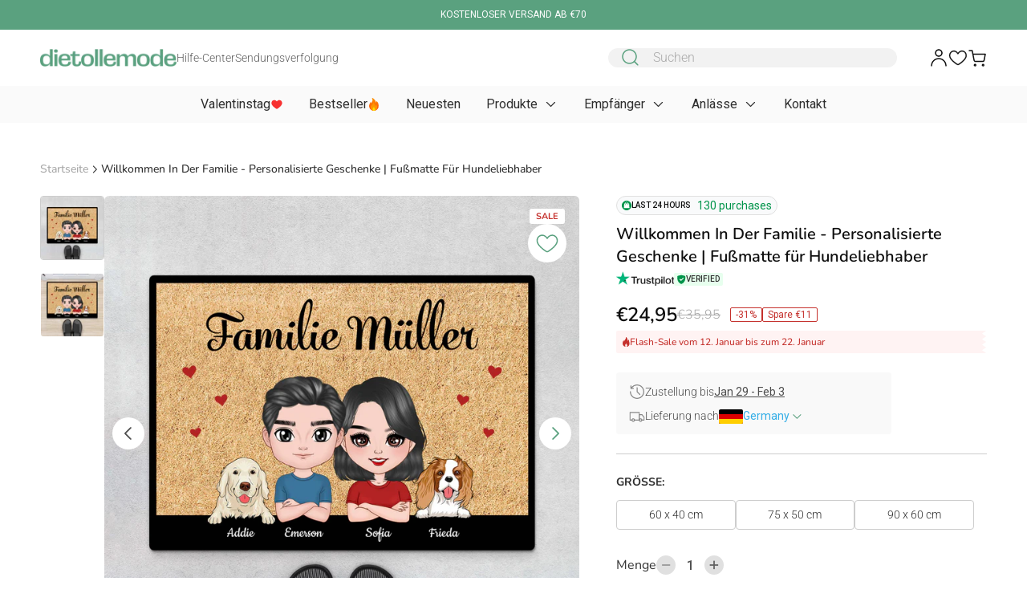

--- FILE ---
content_type: text/html; charset=utf-8
request_url: https://dietollemode.com/collections/personalisierte-fussmatten/products/willkommen-in-der-familie-personalisierte-geschenke-fussmatte-fur-hundeliebhaber-0492d235c
body_size: 108258
content:
<!DOCTYPE html>
<html lang="de-DE">
  <head>
    <meta charset="utf-8">
    <meta http-equiv="X-UA-Compatible" content="IE=edge">
    
      <meta name="language" content="de-DE" />
      <link rel="alternate" href="https://dietollemode.com/products/willkommen-in-der-familie-personalisierte-geschenke-fussmatte-fur-hundeliebhaber-0492d235c" hreflang="de-DE" />
    
    <meta name="viewport" content="width=device-width, initial-scale=1, viewport-fit=cover, maximum-scale=1" />
    <meta name="theme-color" content="#FFFFFF">
    <meta http-equiv="Cache-control" content="public">
    <link rel="canonical" href="https://dietollemode.com/products/willkommen-in-der-familie-personalisierte-geschenke-fussmatte-fur-hundeliebhaber-0492d235c">
    <link rel="preconnect" href="https://cdn.shopify.com">
    <link rel="preconnect" href="https://fonts.shopifycdn.com" crossorigin>
      <link rel="preload" href="//dietollemode.com/cdn/fonts/nunito/nunito_n6.1a6c50dce2e2b3b0d31e02dbd9146b5064bea503.woff2" as="font" type="font/woff2" crossorigin>
      <link rel="preload" href="//dietollemode.com/cdn/fonts/roboto/roboto_n3.9ac06d5955eb603264929711f38e40623ddc14db.woff2" as="font" type="font/woff2" crossorigin>
      <link rel="preload" href="//dietollemode.com/cdn/fonts/roboto/roboto_n4.2019d890f07b1852f56ce63ba45b2db45d852cba.woff2" as="font" type="font/woff2" crossorigin>
      <link rel="preload" href="//dietollemode.com/cdn/shop/t/12/assets/placeholder-image-de-old.svg?v=30012507767867189971754883880">
    

    
      <link fetchpriority="high" rel="preload" as="image" imagesrcset="//dietollemode.com/cdn/shop/products/GE_0492D1.jpg?v=1663314593" href="//dietollemode.com/cdn/shop/products/GE_0492D1.jpg?v=1663314593">
      <link rel="preload" as="script" href="https://cdn.customily.com/shopify/static/customily.shopify.script.unified.js">
      <link rel="preload" as="script" href="https://cdn.customily.com/customily.js">
      <link rel="preload" as="script" href="https://www.paypal.com/sdk/js?client-id=AU_cd7dYLlIPAIz-RBHxFBSFgVK6tKWcw3SagqaDo6hoc88m_cM9fhnXjz_riLj29WFqrFwxn2Xey_Gj&components=messages">
    

    
      <meta name="google-site-verification" content="q_3uPgy5UOE3BRuoVL82RHLvualb93_m2-mPcG3FZ3k">
<meta name="google-site-verification" content="O6IrXrHXIM7alSxIJ74qKdYjLJBNJj-may3JUe38zFk">
<!-- Google Tag Manager -->
<script defer>(function(w,d,s,l,i){w[l]=w[l]||[];w[l].push({'gtm.start':
new Date().getTime(),event:'gtm.js'});var f=d.getElementsByTagName(s)[0],
j=d.createElement(s),dl=l!='dataLayer'?'&l='+l:'';j.async=true;j.src=
'https://www.googletagmanager.com/gtm.js?id='+i+dl;f.parentNode.insertBefore(j,f);
})(window,document,'script','dataLayer','GTM-TTJM7BC');</script>
<!-- End Google Tag Manager -->
<meta name="google-site-verification" content="ibqm6fP_rXdSkTSyH8XbHs613HrW8s5q0Hjg92rKLJ4">
<meta name="google-adsense-account" content="ca-pub-4506684780361156">
<script async src="https://pagead2.googlesyndication.com/pagead/js/adsbygoogle.js?client=ca-pub-4506684780361156" crossorigin="anonymous"></script>
    

    <link rel="icon" type="image/png" href="//dietollemode.com/cdn/shop/files/Favicon.png?crop=center&height=32&v=1750329782&width=32" /><style data-shopify>
  
    @font-face {
  font-family: Nunito;
  font-weight: 300;
  font-style: normal;
  font-display: swap;
  src: url("//dietollemode.com/cdn/fonts/nunito/nunito_n3.c1d7c2242f5519d084eafc479d7cc132bcc8c480.woff2") format("woff2"),
       url("//dietollemode.com/cdn/fonts/nunito/nunito_n3.d543cae3671591d99f8b7ed9ea9ca8387fc73b09.woff") format("woff");
}

    @font-face {
  font-family: Nunito;
  font-weight: 400;
  font-style: normal;
  font-display: swap;
  src: url("//dietollemode.com/cdn/fonts/nunito/nunito_n4.fc49103dc396b42cae9460289072d384b6c6eb63.woff2") format("woff2"),
       url("//dietollemode.com/cdn/fonts/nunito/nunito_n4.5d26d13beeac3116db2479e64986cdeea4c8fbdd.woff") format("woff");
}

    @font-face {
  font-family: Nunito;
  font-weight: 500;
  font-style: normal;
  font-display: swap;
  src: url("//dietollemode.com/cdn/fonts/nunito/nunito_n5.a0f0edcf8fc7e6ef641de980174adff4690e50c2.woff2") format("woff2"),
       url("//dietollemode.com/cdn/fonts/nunito/nunito_n5.b31690ac83c982675aeba15b7e6c0a6ec38755b3.woff") format("woff");
}

    @font-face {
  font-family: Nunito;
  font-weight: 600;
  font-style: normal;
  font-display: swap;
  src: url("//dietollemode.com/cdn/fonts/nunito/nunito_n6.1a6c50dce2e2b3b0d31e02dbd9146b5064bea503.woff2") format("woff2"),
       url("//dietollemode.com/cdn/fonts/nunito/nunito_n6.6b124f3eac46044b98c99f2feb057208e260962f.woff") format("woff");
}

    @font-face {
  font-family: Nunito;
  font-weight: 700;
  font-style: normal;
  font-display: swap;
  src: url("//dietollemode.com/cdn/fonts/nunito/nunito_n7.37cf9b8cf43b3322f7e6e13ad2aad62ab5dc9109.woff2") format("woff2"),
       url("//dietollemode.com/cdn/fonts/nunito/nunito_n7.45cfcfadc6630011252d54d5f5a2c7c98f60d5de.woff") format("woff");
}


    @font-face {
  font-family: Roboto;
  font-weight: 300;
  font-style: normal;
  font-display: swap;
  src: url("//dietollemode.com/cdn/fonts/roboto/roboto_n3.9ac06d5955eb603264929711f38e40623ddc14db.woff2") format("woff2"),
       url("//dietollemode.com/cdn/fonts/roboto/roboto_n3.797df4bf78042ba6106158fcf6a8d0e116fbfdae.woff") format("woff");
}

    @font-face {
  font-family: Roboto;
  font-weight: 400;
  font-style: normal;
  font-display: swap;
  src: url("//dietollemode.com/cdn/fonts/roboto/roboto_n4.2019d890f07b1852f56ce63ba45b2db45d852cba.woff2") format("woff2"),
       url("//dietollemode.com/cdn/fonts/roboto/roboto_n4.238690e0007583582327135619c5f7971652fa9d.woff") format("woff");
}

    @font-face {
  font-family: Roboto;
  font-weight: 500;
  font-style: normal;
  font-display: swap;
  src: url("//dietollemode.com/cdn/fonts/roboto/roboto_n5.250d51708d76acbac296b0e21ede8f81de4e37aa.woff2") format("woff2"),
       url("//dietollemode.com/cdn/fonts/roboto/roboto_n5.535e8c56f4cbbdea416167af50ab0ff1360a3949.woff") format("woff");
}

    @font-face {
  font-family: Roboto;
  font-weight: 600;
  font-style: normal;
  font-display: swap;
  src: url("//dietollemode.com/cdn/fonts/roboto/roboto_n6.3d305d5382545b48404c304160aadee38c90ef9d.woff2") format("woff2"),
       url("//dietollemode.com/cdn/fonts/roboto/roboto_n6.bb37be020157f87e181e5489d5e9137ad60c47a2.woff") format("woff");
}

    @font-face {
  font-family: Roboto;
  font-weight: 700;
  font-style: normal;
  font-display: swap;
  src: url("//dietollemode.com/cdn/fonts/roboto/roboto_n7.f38007a10afbbde8976c4056bfe890710d51dec2.woff2") format("woff2"),
       url("//dietollemode.com/cdn/fonts/roboto/roboto_n7.94bfdd3e80c7be00e128703d245c207769d763f9.woff") format("woff");
}

  
</style>
    <link rel="preload" href="//dietollemode.com/cdn/shop/t/12/assets/theme.css?v=165644532819360534191758770112" as="style" />
    <link rel="stylesheet" href="//dietollemode.com/cdn/shop/t/12/assets/theme.css?v=165644532819360534191758770112" />
    
    
    <title>Willkommen In Der Familie - Personalisierte Geschenke | Fußmatte für H
        - Dietollemode</title>


  
    <meta name="author" content="Dietollemode">
  


<meta property="og:site_name" content="Dietollemode">
<meta property="og:url" content="https://dietollemode.com/products/willkommen-in-der-familie-personalisierte-geschenke-fussmatte-fur-hundeliebhaber-0492d235c">
<meta property="og:title" content="Willkommen In Der Familie - Personalisierte Geschenke | Fußmatte für H">





  
    <meta property="og:description" content="Dietollemode">
  

<meta name="og:description" content="Dietollemode">


<meta property="og:type" content="product">


<meta property="og:price:amount" content="24,95">
  <meta property="og:price:currency" content="EUR"><meta property="og:image" content="https://dietollemode.com/cdn/shop/products/GE_0492D1.jpg">
  <meta property="og:image:width" content="1200">
  <meta property="og:image:height" content="630">
  <meta property="og:image:alt" content="Willkommen In Der Familie - Personalisierte Geschenke | Fußmatte für H">
  <meta property="twitter:image" content="https://dietollemode.com/cdn/shop/products/GE_0492D1.jpg">
  <meta property="twitter:image:alt" content="Willkommen In Der Familie - Personalisierte Geschenke | Fußmatte für H"><meta name="twitter:card" content="summary_large_image">
<meta name="twitter:title" content="Willkommen In Der Familie - Personalisierte Geschenke | Fußmatte für H">
<meta name="twitter:description" content="Dietollemode"><meta name="robots" content="index,follow"><meta name="description" content="Dietollemode">

    
    <style data-shopify>
    :root {
      --font-heading: Nunito;
      --font-body: Roboto;
      --page-width: 1420px;
      --page-width-secondary: 976px;

      --color-primary-50: #f9f9f9;
      --color-primary-100: #EDEDED;
      --color-primary-200: #E0E0E0;
      --color-primary-250: #CDCDCD;
      --color-primary-300: #CDCDCD;
      --color-primary-400: #A8A8A8;
      --color-primary-500: #878787;
      --color-primary-600: #606060;
      --color-primary-700: #4D4D4D;
      --color-primary-800: #2F2F2F;
      --color-primary-900: #0F0F0F;

      --color-secondary-50: #F4FBF9;
      --color-secondary-100: #F4FBF9;
      --color-secondary-200: #ddefe9;
      --color-secondary-250: #c8e0d8;
      --color-secondary-300: #BBDDCE;
      --color-secondary-400: #94c2ab;
      --color-secondary-500: #72ae8f;
      --color-secondary-600: #4d8c6f;
      --color-secondary-700: #5AA17F;
      --color-secondary-800: #5aa17f;
      --color-secondary-900: #294832;

      --color-background: #ffffff;
      --color-secondary-background: #FAFAFA;
      --color-error: #F73131;
      --color-warning: #FEA53F;
      --color-success: #00944A;
      --color-sale: #C5312D;
      --color-hot: #C5312D;
      --color-new: #4D4D4D;
      --color-soldout: #A8A8A8;


      --freeship: "Kostenloser Versand";
      --prev: url("//dietollemode.com/cdn/shop/t/12/assets/icon-prev.svg?v=43571513283634542111754883870");
      --next: url("//dietollemode.com/cdn/shop/t/12/assets/icon-next.svg?v=44421530672052101101754883869");
      --down: url("//dietollemode.com/cdn/shop/t/12/assets/icon-down.svg?v=80724279746986071591754883864");
      --star: url("//dietollemode.com/cdn/shop/t/12/assets/icon-star.svg?v=153090000130874552521752053450");
      --enter: url("icon-enter.svg");
      --logo: url("//dietollemode.com/cdn/shop/files/dietollemode_b61097e1-c259-499a-ab25-11a82cc23829.png?height=18&v=1750157716");
      
        --linkto: url("//dietollemode.com/cdn/shop/t/12/assets/icon-linktoDE-old.svg?v=45880636683262373681754884199");
      
      --star-empty: url("//dietollemode.com/cdn/shop/t/12/assets/icon-star-empty.svg?v=8830663127888080671754883872");
      --star-half: url("//dietollemode.com/cdn/shop/t/12/assets/icon-star-half.svg?v=67036237142423627471754883872");
      --star-primary-700: url("//dietollemode.com/cdn/shop/t/12/assets/icon-star-primary-700.svg?v=130928144142737347261754883872");
      --badge-review: attr(data-rating) "\00a0" var(--star-primary-700);
      --dot: url("//dietollemode.com/cdn/shop/t/12/assets/icon-dot.svg?v=22906");
      --eye-hover: url("//dietollemode.com/cdn/shop/t/12/assets/icon-eye-hover.svg?v=11340542564110928331754883866");
      
        --eye: url("//dietollemode.com/cdn/shop/t/12/assets/icon-eye-de-old.svg?v=124937157017074371121754883865");
      
      --verify: url("//dietollemode.com/cdn/shop/t/12/assets/icon-vertify.svg?v=94936558754649016931754883875");
      --shield: url("//dietollemode.com/cdn/shop/t/12/assets/icon-shield.svg?v=30043850849742713941754883871");
      --verify-text: "Verifizierter Käufer";
      --success-message: url("//dietollemode.com/cdn/shop/t/12/assets/icon-success-message.svg?v=63518311039416940041754883874");
      --success-message-mobile: url("//dietollemode.com/cdn/shop/t/12/assets/icon-success-message-mobile.svg?v=482934306961817141754883873");
      --select: url("//dietollemode.com/cdn/shop/t/12/assets/icon-select.svg?v=133466066492998571461754883871");
      --image-upload: url("//dietollemode.com/cdn/shop/t/12/assets/icon-image-upload.svg?v=67437868227398459421754883867");
      --image-favicon: url("//dietollemode.com/cdn/shop/files/Favicon.png?v=1750329782&width=98");
      --detail-product: "Produktdetail";
      --image-ask: url("//dietollemode.com/cdn/shop/t/12/assets/icon-ask.svg?v=80886790471682319801752053449");
      --image-close: url("//dietollemode.com/cdn/shop/t/12/assets/icon-close.svg?v=141092721062211703561752053449");

      
        --image-placeholder: url("//dietollemode.com/cdn/shop/t/12/assets/placeholder-image-de-old.svg?v=30012507767867189971754883880");
        --image-logo: url("//dietollemode.com/cdn/shop/t/12/assets/logo-de-old.svg?v=91958501442139623371754883875");
        --image-logo-review: url("//dietollemode.com/cdn/shop/t/12/assets/logo-de-old-review.svg?v=145535518758437649121754883875");
      
    }
    </style>

    

    
     


<script defer>window.performance && window.performance.mark && window.performance.mark('shopify.content_for_header.start');</script><meta id="shopify-digital-wallet" name="shopify-digital-wallet" content="/59708375228/digital_wallets/dialog">
<meta name="shopify-checkout-api-token" content="668f21618768a255b20fe886cfcc68eb">
<meta id="in-context-paypal-metadata" data-shop-id="59708375228" data-venmo-supported="false" data-environment="production" data-locale="de_DE" data-paypal-v4="true" data-currency="EUR">
<link rel="alternate" type="application/json+oembed" href="https://dietollemode.com/products/willkommen-in-der-familie-personalisierte-geschenke-fussmatte-fur-hundeliebhaber-0492d235c.oembed">
<script defer="defer" src="/checkouts/internal/preloads.js?locale=de-DE"></script>
<script id="apple-pay-shop-capabilities" type="application/json">{"shopId":59708375228,"countryCode":"VN","currencyCode":"EUR","merchantCapabilities":["supports3DS"],"merchantId":"gid:\/\/shopify\/Shop\/59708375228","merchantName":"Dietollemode","requiredBillingContactFields":["postalAddress","email"],"requiredShippingContactFields":["postalAddress","email"],"shippingType":"shipping","supportedNetworks":["visa","masterCard","amex"],"total":{"type":"pending","label":"Dietollemode","amount":"1.00"},"shopifyPaymentsEnabled":false,"supportsSubscriptions":false}</script>
<script id="shopify-features" type="application/json">{"accessToken":"668f21618768a255b20fe886cfcc68eb","betas":["rich-media-storefront-analytics"],"domain":"dietollemode.com","predictiveSearch":true,"shopId":59708375228,"locale":"de"}</script>


<script defer>var Shopify = Shopify || {};
Shopify.shop = "dietollemode.myshopify.com";
Shopify.locale = "de";
Shopify.currency = {"active":"EUR","rate":"1.0"};
Shopify.country = "DE";
Shopify.theme = {"name":"Timind 2.0","id":152893456620,"schema_name":"Timind","schema_version":"2.0.0","theme_store_id":null,"role":"main"};
Shopify.theme.handle = "null";
Shopify.theme.style = {"id":null,"handle":null};
Shopify.cdnHost = "dietollemode.com/cdn";
Shopify.routes = Shopify.routes || {};
Shopify.routes.root = "/";</script>
<script type="module">!function(o){(o.Shopify=o.Shopify||{}).modules=!0}(window);</script>


<script defer>!function(o){function n(){var o=[];function n(){o.push(Array.prototype.slice.apply(arguments))}return n.q=o,n}var t=o.Shopify=o.Shopify||{};t.loadFeatures=n(),t.autoloadFeatures=n()}(window);</script>
<script id="shop-js-analytics" type="application/json">{"pageType":"product"}</script>
<script defer="defer" defer type="module" src="//dietollemode.com/cdn/shopifycloud/shop-js/modules/v2/client.init-shop-cart-sync_XknANqpX.de.esm.js"></script>
<script defer="defer" defer type="module" src="//dietollemode.com/cdn/shopifycloud/shop-js/modules/v2/chunk.common_DvdeXi9P.esm.js"></script>
<script type="module">
  await import("//dietollemode.com/cdn/shopifycloud/shop-js/modules/v2/client.init-shop-cart-sync_XknANqpX.de.esm.js");
await import("//dietollemode.com/cdn/shopifycloud/shop-js/modules/v2/chunk.common_DvdeXi9P.esm.js");

  window.Shopify.SignInWithShop?.initShopCartSync?.({"fedCMEnabled":true,"windoidEnabled":true});

</script>


<script>window.shopifyAppUrls = ["https:\/\/cdn.customily.com\/shopify\/static\/customily.shopify.script.js?shop=dietollemode.myshopify.com","https:\/\/sizechart.apps.avada.io\/scripttag\/avada-size-chart.min.js?shop=dietollemode.myshopify.com","https:\/\/app.identixweb.com\/url-short-link-generator\/assets\/js\/url-short-link.js?shop=dietollemode.myshopify.com","https:\/\/cdn2.recomaticapp.com\/assets\/recomatic2-2-063abcd3484bd44647516b2fbc04d61d093e4d399cd4d8c1c7b1a611231b9a80.js?shop=dietollemode.myshopify.com"];</script>

<script defer>window.ShopifyPaypalV4VisibilityTracking = true;</script>
<script id="captcha-bootstrap">!function(){'use strict';const t='contact',e='account',n='new_comment',o=[[t,t],['blogs',n],['comments',n],[t,'customer']],c=[[e,'customer_login'],[e,'guest_login'],[e,'recover_customer_password'],[e,'create_customer']],r=t=>t.map((([t,e])=>`form[action*='/${t}']:not([data-nocaptcha='true']) input[name='form_type'][value='${e}']`)).join(','),a=t=>()=>t?[...document.querySelectorAll(t)].map((t=>t.form)):[];function s(){const t=[...o],e=r(t);return a(e)}const i='password',u='form_key',d=['recaptcha-v3-token','g-recaptcha-response','h-captcha-response',i],f=()=>{try{return window.sessionStorage}catch{return}},m='__shopify_v',_=t=>t.elements[u];function p(t,e,n=!1){try{const o=window.sessionStorage,c=JSON.parse(o.getItem(e)),{data:r}=function(t){const{data:e,action:n}=t;return t[m]||n?{data:e,action:n}:{data:t,action:n}}(c);for(const[e,n]of Object.entries(r))t.elements[e]&&(t.elements[e].value=n);n&&o.removeItem(e)}catch(o){console.error('form repopulation failed',{error:o})}}const l='form_type',E='cptcha';function T(t){t.dataset[E]=!0}const w=window,h=w.document,L='Shopify',v='ce_forms',y='captcha';let A=!1;((t,e)=>{const n=(g='f06e6c50-85a8-45c8-87d0-21a2b65856fe',I='https://cdn.shopify.com/shopifycloud/storefront-forms-hcaptcha/ce_storefront_forms_captcha_hcaptcha.v1.5.2.iife.js',D={infoText:'Durch hCaptcha geschützt',privacyText:'Datenschutz',termsText:'Allgemeine Geschäftsbedingungen'},(t,e,n)=>{const o=w[L][v],c=o.bindForm;if(c)return c(t,g,e,D).then(n);var r;o.q.push([[t,g,e,D],n]),r=I,A||(h.body.append(Object.assign(h.createElement('script'),{id:'captcha-provider',defer:!0,src:r})),A=!0)});var g,I,D;w[L]=w[L]||{},w[L][v]=w[L][v]||{},w[L][v].q=[],w[L][y]=w[L][y]||{},w[L][y].protect=function(t,e){n(t,void 0,e),T(t)},Object.freeze(w[L][y]),function(t,e,n,w,h,L){const[v,y,A,g]=function(t,e,n){const i=e?o:[],u=t?c:[],d=[...i,...u],f=r(d),m=r(i),_=r(d.filter((([t,e])=>n.includes(e))));return[a(f),a(m),a(_),s()]}(w,h,L),I=t=>{const e=t.target;return e instanceof HTMLFormElement?e:e&&e.form},D=t=>v().includes(t);t.addEventListener('submit',(t=>{const e=I(t);if(!e)return;const n=D(e)&&!e.dataset.hcaptchaBound&&!e.dataset.recaptchaBound,o=_(e),c=g().includes(e)&&(!o||!o.value);(n||c)&&t.preventDefault(),c&&!n&&(function(t){try{if(!f())return;!function(t){const e=f();if(!e)return;const n=_(t);if(!n)return;const o=n.value;o&&e.removeItem(o)}(t);const e=Array.from(Array(32),(()=>Math.random().toString(36)[2])).join('');!function(t,e){_(t)||t.append(Object.assign(document.createElement('input'),{type:'hidden',name:u})),t.elements[u].value=e}(t,e),function(t,e){const n=f();if(!n)return;const o=[...t.querySelectorAll(`input[type='${i}']`)].map((({name:t})=>t)),c=[...d,...o],r={};for(const[a,s]of new FormData(t).entries())c.includes(a)||(r[a]=s);n.setItem(e,JSON.stringify({[m]:1,action:t.action,data:r}))}(t,e)}catch(e){console.error('failed to persist form',e)}}(e),e.submit())}));const S=(t,e)=>{t&&!t.dataset[E]&&(n(t,e.some((e=>e===t))),T(t))};for(const o of['focusin','change'])t.addEventListener(o,(t=>{const e=I(t);D(e)&&S(e,y())}));const B=e.get('form_key'),M=e.get(l),P=B&&M;t.addEventListener('DOMContentLoaded',(()=>{const t=y();if(P)for(const e of t)e.elements[l].value===M&&p(e,B);[...new Set([...A(),...v().filter((t=>'true'===t.dataset.shopifyCaptcha))])].forEach((e=>S(e,t)))}))}(h,new URLSearchParams(w.location.search),n,t,e,['guest_login'])})(!0,!0)}();</script>
<script integrity="sha256-4kQ18oKyAcykRKYeNunJcIwy7WH5gtpwJnB7kiuLZ1E=" data-source-attribution="shopify.loadfeatures" defer="defer" src="//dietollemode.com/cdn/shopifycloud/storefront/assets/storefront/load_feature-a0a9edcb.js" crossorigin="anonymous"></script>
<script data-source-attribution="shopify.dynamic_checkout.dynamic.init">var Shopify=Shopify||{};Shopify.PaymentButton=Shopify.PaymentButton||{isStorefrontPortableWallets:!0,init:function(){window.Shopify.PaymentButton.init=function(){};var t=document.createElement("script");t.src="https://dietollemode.com/cdn/shopifycloud/portable-wallets/latest/portable-wallets.de.js",t.type="module",document.head.appendChild(t)}};
</script>
<script data-source-attribution="shopify.dynamic_checkout.buyer_consent">
  function portableWalletsHideBuyerConsent(e){var t=document.getElementById("shopify-buyer-consent"),n=document.getElementById("shopify-subscription-policy-button");t&&n&&(t.classList.add("hidden"),t.setAttribute("aria-hidden","true"),n.removeEventListener("click",e))}function portableWalletsShowBuyerConsent(e){var t=document.getElementById("shopify-buyer-consent"),n=document.getElementById("shopify-subscription-policy-button");t&&n&&(t.classList.remove("hidden"),t.removeAttribute("aria-hidden"),n.addEventListener("click",e))}window.Shopify?.PaymentButton&&(window.Shopify.PaymentButton.hideBuyerConsent=portableWalletsHideBuyerConsent,window.Shopify.PaymentButton.showBuyerConsent=portableWalletsShowBuyerConsent);
</script>
<script data-source-attribution="shopify.dynamic_checkout.cart.bootstrap">document.addEventListener("DOMContentLoaded",(function(){function t(){return document.querySelector("shopify-accelerated-checkout-cart, shopify-accelerated-checkout")}if(t())Shopify.PaymentButton.init();else{new MutationObserver((function(e,n){t()&&(Shopify.PaymentButton.init(),n.disconnect())})).observe(document.body,{childList:!0,subtree:!0})}}));
</script>
<script id='scb4127' type='text/javascript' defer='' src='https://dietollemode.com/cdn/shopifycloud/privacy-banner/storefront-banner.js'></script><link id="shopify-accelerated-checkout-styles" rel="stylesheet" media="screen" href="https://dietollemode.com/cdn/shopifycloud/portable-wallets/latest/accelerated-checkout-backwards-compat.css" crossorigin="anonymous">
<style id="shopify-accelerated-checkout-cart">
        #shopify-buyer-consent {
  margin-top: 1em;
  display: inline-block;
  width: 100%;
}

#shopify-buyer-consent.hidden {
  display: none;
}

#shopify-subscription-policy-button {
  background: none;
  border: none;
  padding: 0;
  text-decoration: underline;
  font-size: inherit;
  cursor: pointer;
}

#shopify-subscription-policy-button::before {
  box-shadow: none;
}

      </style>



<script defer>window.performance && window.performance.mark && window.performance.mark('shopify.content_for_header.end');</script>





    <script>
        window.shopUrl = 'https://dietollemode.com';
        window.routes = {
          cart_add_url: '/cart/add',
          cart_change_url: '/cart/change',
          cart_update_url: '/cart/update',
          cart_url: '/cart',
          cart_ajax_url: '/cart?view=ajax',
          predictive_search_url: '/search/suggest',
          account: '/account',
          accountLogout: '/account/logout'
        };
        window.form = {
          email: `Ungültige E-Mail-Adresse.`,
          username: `Ungültiger Benutzername.`,
          body: `Ungültiger Text.`,
          phone: `Ungültige Telefonnummer.`,
          default: `Dieses Feld ist erforderlich.`
        }
        window.cartStrings = {
          error: `Beim Aktualisieren Ihres Warenkorbs ist ein Fehler aufgetreten. Bitte versuchen Sie es erneut.`,
          quantityError: `Sie können nur [quantity] von diesem Artikel zu Ihrem Warenkorb hinzufügen.`
        };
        window.count = {
          item: ` Artikel`,
          items: ` Artikel`
        };
        window.variantStrings = {
          addToCart: `In den Warenkorb`,
          soldOut: `Ausverkauft`,
          unavailable: `Nicht verfügbar`
        };
      
        window.accessibilityStrings = {
          imageAvailable: `Bild [index] ist jetzt in der Galerieansicht verfügbar`,
          shareSuccess: `Teilen`
        };
        window.Shopify = {
          ...Shopify,
          currency_format: '€'
        };
    </script>

  <!-- BEGIN app block: shopify://apps/judge-me-reviews/blocks/judgeme_core/61ccd3b1-a9f2-4160-9fe9-4fec8413e5d8 --><!-- Start of Judge.me Core -->






<link rel="dns-prefetch" href="https://cdnwidget.judge.me">
<link rel="dns-prefetch" href="https://cdn.judge.me">
<link rel="dns-prefetch" href="https://cdn1.judge.me">
<link rel="dns-prefetch" href="https://api.judge.me">

<script data-cfasync='false' class='jdgm-settings-script'>window.jdgmSettings={"pagination":5,"disable_web_reviews":false,"badge_no_review_text":"Keine Bewertungen","badge_n_reviews_text":"{{ n }} Bewertung/Bewertungen","badge_star_color":"#1D2939","hide_badge_preview_if_no_reviews":true,"badge_hide_text":false,"enforce_center_preview_badge":false,"widget_title":"Kundenbewertungen","widget_open_form_text":"Bewertung schreiben","widget_close_form_text":"Bewertung abbrechen","widget_refresh_page_text":"Seite aktualisieren","widget_summary_text":"{{ average_rating }}","widget_no_review_text":"0","widget_name_field_text":"Anzeigename","widget_verified_name_field_text":"Verifizierter Name (öffentlich)","widget_name_placeholder_text":"Anzeigename","widget_required_field_error_text":"Dieses Feld ist erforderlich.","widget_email_field_text":"E-Mail-Adresse","widget_verified_email_field_text":"Verifizierte E-Mail (privat, kann nicht bearbeitet werden)","widget_email_placeholder_text":"Ihre E-Mail-Adresse","widget_email_field_error_text":"Bitte geben Sie eine gültige E-Mail-Adresse ein.","widget_rating_field_text":"Bewertung","widget_review_title_field_text":"Bewertungstitel","widget_review_title_placeholder_text":"Geben Sie Ihrer Bewertung einen Titel","widget_review_body_field_text":"Bewertungsinhalt","widget_review_body_placeholder_text":"Beginnen Sie hier zu schreiben...","widget_pictures_field_text":"Bild/Video (optional)","widget_submit_review_text":"Bewertung abschicken","widget_submit_verified_review_text":"Verifizierte Bewertung abschicken","widget_submit_success_msg_with_auto_publish":"Vielen Dank! Bitte aktualisieren Sie die Seite in wenigen Momenten, um Ihre Bewertung zu sehen. Sie können Ihre Bewertung entfernen oder bearbeiten, indem Sie sich bei \u003ca href='https://judge.me/login' target='_blank' rel='nofollow noopener'\u003eJudge.me\u003c/a\u003e anmelden","widget_submit_success_msg_no_auto_publish":"Vielen Dank! Ihre Bewertung wird veröffentlicht, sobald sie vom Shop-Administrator genehmigt wurde. Sie können Ihre Bewertung entfernen oder bearbeiten, indem Sie sich bei \u003ca href='https://judge.me/login' target='_blank' rel='nofollow noopener'\u003eJudge.me\u003c/a\u003e anmelden","widget_show_default_reviews_out_of_total_text":"Es werden {{ n_reviews_shown }} von {{ n_reviews }} Bewertungen angezeigt.","widget_show_all_link_text":"Alle anzeigen","widget_show_less_link_text":"Weniger anzeigen","widget_author_said_text":"{{ reviewer_name }} sagte:","widget_days_text":"vor {{ n }} Tag/Tagen","widget_weeks_text":"vor {{ n }} Woche/Wochen","widget_months_text":"vor {{ n }} Monat/Monaten","widget_years_text":"vor {{ n }} Jahr/Jahren","widget_yesterday_text":"Gestern","widget_today_text":"Heute","widget_replied_text":"\u003e\u003e {{ shop_name }} antwortete:","widget_read_more_text":"Mehr lesen","widget_reviewer_name_as_initial":"","widget_rating_filter_color":"","widget_rating_filter_see_all_text":"Alle Bewertungen anzeigen","widget_sorting_most_recent_text":"Neueste","widget_sorting_highest_rating_text":"Höchste Bewertung","widget_sorting_lowest_rating_text":"Niedrigste Bewertung","widget_sorting_with_pictures_text":"Nur Bilder","widget_sorting_most_helpful_text":"Hilfreichste","widget_open_question_form_text":"Eine Frage stellen","widget_reviews_subtab_text":"Bewertungen","widget_questions_subtab_text":"Fragen","widget_question_label_text":"Frage","widget_answer_label_text":"Antwort","widget_question_placeholder_text":"Schreiben Sie hier Ihre Frage","widget_submit_question_text":"Frage absenden","widget_question_submit_success_text":"Vielen Dank für Ihre Frage! Wir werden Sie benachrichtigen, sobald sie beantwortet wird.","widget_star_color":"#1D2939","verified_badge_text":"Verifiziert","verified_badge_bg_color":"","verified_badge_text_color":"","verified_badge_placement":"removed","widget_review_max_height":"","widget_hide_border":false,"widget_social_share":false,"widget_thumb":false,"widget_review_location_show":false,"widget_location_format":"country_iso_code","all_reviews_include_out_of_store_products":true,"all_reviews_out_of_store_text":"(außerhalb des Shops)","all_reviews_pagination":100,"all_reviews_product_name_prefix_text":"über","enable_review_pictures":true,"enable_question_anwser":false,"widget_theme":"","review_date_format":"dd/mm/yyyy","default_sort_method":"pictures-first","widget_product_reviews_subtab_text":"Produktbewertungen","widget_shop_reviews_subtab_text":"Shop-Bewertungen","widget_other_products_reviews_text":"Bewertungen für andere Produkte","widget_store_reviews_subtab_text":"Shop-Bewertungen","widget_no_store_reviews_text":"Dieser Shop hat noch keine Bewertungen erhalten","widget_web_restriction_product_reviews_text":"Dieses Produkt hat noch keine Bewertungen erhalten","widget_no_items_text":"Keine Elemente gefunden","widget_show_more_text":"Mehr anzeigen","widget_write_a_store_review_text":"Shop-Bewertung schreiben","widget_other_languages_heading":"Bewertungen in anderen Sprachen","widget_translate_review_text":"Bewertung übersetzen nach {{ language }}","widget_translating_review_text":"Übersetzung läuft...","widget_show_original_translation_text":"Original anzeigen ({{ language }})","widget_translate_review_failed_text":"Bewertung konnte nicht übersetzt werden.","widget_translate_review_retry_text":"Erneut versuchen","widget_translate_review_try_again_later_text":"Versuchen Sie es später noch einmal","show_product_url_for_grouped_product":true,"widget_sorting_pictures_first_text":"Bilder zuerst","show_pictures_on_all_rev_page_mobile":false,"show_pictures_on_all_rev_page_desktop":false,"floating_tab_hide_mobile_install_preference":false,"floating_tab_button_name":"★ Bewertungen","floating_tab_title":"Lassen Sie Kunden für uns sprechen","floating_tab_button_color":"","floating_tab_button_background_color":"","floating_tab_url":"","floating_tab_url_enabled":false,"floating_tab_tab_style":"text","all_reviews_text_badge_text":"{{ shop.metafields.judgeme.all_reviews_count }} bewertungen","all_reviews_text_badge_text_branded_style":"{{ shop.metafields.judgeme.all_reviews_rating | round: 1 }} von 5 Sternen basierend auf {{ shop.metafields.judgeme.all_reviews_count }} Bewertungen","is_all_reviews_text_badge_a_link":false,"show_stars_for_all_reviews_text_badge":true,"all_reviews_text_badge_url":"","all_reviews_text_style":"text","all_reviews_text_color_style":"judgeme_brand_color","all_reviews_text_color":"#108474","all_reviews_text_show_jm_brand":true,"featured_carousel_show_header":true,"featured_carousel_title":"Lassen Sie Kunden für uns sprechen","testimonials_carousel_title":"Kunden sagen uns","videos_carousel_title":"Echte Kunden-Geschichten","cards_carousel_title":"Kunden sagen uns","featured_carousel_count_text":"aus {{ n }} Bewertungen","featured_carousel_add_link_to_all_reviews_page":false,"featured_carousel_url":"","featured_carousel_show_images":true,"featured_carousel_autoslide_interval":5,"featured_carousel_arrows_on_the_sides":false,"featured_carousel_height":250,"featured_carousel_width":80,"featured_carousel_image_size":0,"featured_carousel_image_height":250,"featured_carousel_arrow_color":"#eeeeee","verified_count_badge_style":"vintage","verified_count_badge_orientation":"horizontal","verified_count_badge_color_style":"judgeme_brand_color","verified_count_badge_color":"#108474","is_verified_count_badge_a_link":false,"verified_count_badge_url":"","verified_count_badge_show_jm_brand":true,"widget_rating_preset_default":0,"widget_first_sub_tab":"product-reviews","widget_show_histogram":true,"widget_histogram_use_custom_color":false,"widget_pagination_use_custom_color":false,"widget_star_use_custom_color":false,"widget_verified_badge_use_custom_color":false,"widget_write_review_use_custom_color":false,"picture_reminder_submit_button":"Upload Pictures","enable_review_videos":false,"mute_video_by_default":false,"widget_sorting_videos_first_text":"Videos zuerst","widget_review_pending_text":"Ausstehend","featured_carousel_items_for_large_screen":3,"social_share_options_order":"Facebook,Twitter","remove_microdata_snippet":true,"disable_json_ld":false,"enable_json_ld_products":false,"preview_badge_show_question_text":false,"preview_badge_no_question_text":"Keine Fragen","preview_badge_n_question_text":"{{ number_of_questions }} Frage/Fragen","qa_badge_show_icon":false,"qa_badge_position":"same-row","remove_judgeme_branding":false,"widget_add_search_bar":false,"widget_search_bar_placeholder":"Suchen","widget_sorting_verified_only_text":"Nur verifizierte","featured_carousel_theme":"default","featured_carousel_show_rating":true,"featured_carousel_show_title":true,"featured_carousel_show_body":true,"featured_carousel_show_date":false,"featured_carousel_show_reviewer":true,"featured_carousel_show_product":false,"featured_carousel_header_background_color":"#108474","featured_carousel_header_text_color":"#ffffff","featured_carousel_name_product_separator":"reviewed","featured_carousel_full_star_background":"#108474","featured_carousel_empty_star_background":"#dadada","featured_carousel_vertical_theme_background":"#f9fafb","featured_carousel_verified_badge_enable":false,"featured_carousel_verified_badge_color":"#108474","featured_carousel_border_style":"round","featured_carousel_review_line_length_limit":3,"featured_carousel_more_reviews_button_text":"Mehr Bewertungen lesen","featured_carousel_view_product_button_text":"Produkt ansehen","all_reviews_page_load_reviews_on":"button_click","all_reviews_page_load_more_text":"Mehr Bewertungen laden","disable_fb_tab_reviews":false,"enable_ajax_cdn_cache":false,"widget_public_name_text":"wird öffentlich angezeigt wie","default_reviewer_name":"John Smith","default_reviewer_name_has_non_latin":true,"widget_reviewer_anonymous":"Anonym","medals_widget_title":"Judge.me Bewertungsmedaillen","medals_widget_background_color":"#f9fafb","medals_widget_position":"footer_all_pages","medals_widget_border_color":"#f9fafb","medals_widget_verified_text_position":"left","medals_widget_use_monochromatic_version":false,"medals_widget_elements_color":"#108474","show_reviewer_avatar":true,"widget_invalid_yt_video_url_error_text":"Keine YouTube-Video-URL","widget_max_length_field_error_text":"Bitte geben Sie nicht mehr als {0} Zeichen ein.","widget_show_country_flag":false,"widget_show_collected_via_shop_app":true,"widget_verified_by_shop_badge_style":"light","widget_verified_by_shop_text":"Verifiziert vom Shop","widget_show_photo_gallery":false,"widget_load_with_code_splitting":true,"widget_ugc_install_preference":false,"widget_ugc_title":"Von uns hergestellt, von Ihnen geteilt","widget_ugc_subtitle":"Markieren Sie uns, um Ihr Bild auf unserer Seite zu sehen","widget_ugc_arrows_color":"#ffffff","widget_ugc_primary_button_text":"Jetzt kaufen","widget_ugc_primary_button_background_color":"#108474","widget_ugc_primary_button_text_color":"#ffffff","widget_ugc_primary_button_border_width":"0","widget_ugc_primary_button_border_style":"none","widget_ugc_primary_button_border_color":"#108474","widget_ugc_primary_button_border_radius":"25","widget_ugc_secondary_button_text":"Mehr laden","widget_ugc_secondary_button_background_color":"#ffffff","widget_ugc_secondary_button_text_color":"#108474","widget_ugc_secondary_button_border_width":"2","widget_ugc_secondary_button_border_style":"solid","widget_ugc_secondary_button_border_color":"#108474","widget_ugc_secondary_button_border_radius":"25","widget_ugc_reviews_button_text":"Bewertungen ansehen","widget_ugc_reviews_button_background_color":"#ffffff","widget_ugc_reviews_button_text_color":"#108474","widget_ugc_reviews_button_border_width":"2","widget_ugc_reviews_button_border_style":"solid","widget_ugc_reviews_button_border_color":"#108474","widget_ugc_reviews_button_border_radius":"25","widget_ugc_reviews_button_link_to":"judgeme-reviews-page","widget_ugc_show_post_date":true,"widget_ugc_max_width":"800","widget_rating_metafield_value_type":true,"widget_primary_color":"#5AA17F","widget_enable_secondary_color":false,"widget_secondary_color":"#edf5f5","widget_summary_average_rating_text":"{{ average_rating }} von 5","widget_media_grid_title":"Kundenfotos \u0026 -videos","widget_media_grid_see_more_text":"Mehr sehen","widget_round_style":false,"widget_show_product_medals":true,"widget_verified_by_judgeme_text":"Verifiziert von Judge.me","widget_show_store_medals":true,"widget_verified_by_judgeme_text_in_store_medals":"Verifiziert von Judge.me","widget_media_field_exceed_quantity_message":"Entschuldigung, wir können nur {{ max_media }} für eine Bewertung akzeptieren.","widget_media_field_exceed_limit_message":"{{ file_name }} ist zu groß, bitte wählen Sie ein {{ media_type }} kleiner als {{ size_limit }}MB.","widget_review_submitted_text":"Bewertung abgesendet!","widget_question_submitted_text":"Frage abgesendet!","widget_close_form_text_question":"Abbrechen","widget_write_your_answer_here_text":"Schreiben Sie hier Ihre Antwort","widget_enabled_branded_link":true,"widget_show_collected_by_judgeme":true,"widget_reviewer_name_color":"","widget_write_review_text_color":"","widget_write_review_bg_color":"","widget_collected_by_judgeme_text":"gesammelt von Judge.me","widget_pagination_type":"load_more","widget_load_more_text":"Mehr laden","widget_load_more_color":"#108474","widget_full_review_text":"Vollständige Bewertung","widget_read_more_reviews_text":"Mehr Bewertungen lesen","widget_read_questions_text":"Fragen lesen","widget_questions_and_answers_text":"Fragen \u0026 Antworten","widget_verified_by_text":"Verifiziert von","widget_verified_text":"Verifiziert","widget_number_of_reviews_text":"{{ number_of_reviews }} Bewertungen","widget_back_button_text":"Zurück","widget_next_button_text":"Weiter","widget_custom_forms_filter_button":"Filter","custom_forms_style":"vertical","widget_show_review_information":false,"how_reviews_are_collected":"Wie werden Bewertungen gesammelt?","widget_show_review_keywords":false,"widget_gdpr_statement":"Wie wir Ihre Daten verwenden: Wir kontaktieren Sie nur bezüglich der von Ihnen abgegebenen Bewertung und nur, wenn nötig. Durch das Absenden Ihrer Bewertung stimmen Sie den \u003ca href='https://judge.me/terms' target='_blank' rel='nofollow noopener'\u003eNutzungsbedingungen\u003c/a\u003e, der \u003ca href='https://judge.me/privacy' target='_blank' rel='nofollow noopener'\u003eDatenschutzrichtlinie\u003c/a\u003e und den \u003ca href='https://judge.me/content-policy' target='_blank' rel='nofollow noopener'\u003eInhaltsrichtlinien\u003c/a\u003e von Judge.me zu.","widget_multilingual_sorting_enabled":false,"widget_translate_review_content_enabled":false,"widget_translate_review_content_method":"manual","popup_widget_review_selection":"automatically_with_pictures","popup_widget_round_border_style":true,"popup_widget_show_title":true,"popup_widget_show_body":true,"popup_widget_show_reviewer":false,"popup_widget_show_product":true,"popup_widget_show_pictures":true,"popup_widget_use_review_picture":true,"popup_widget_show_on_home_page":true,"popup_widget_show_on_product_page":true,"popup_widget_show_on_collection_page":true,"popup_widget_show_on_cart_page":true,"popup_widget_position":"bottom_left","popup_widget_first_review_delay":5,"popup_widget_duration":5,"popup_widget_interval":5,"popup_widget_review_count":5,"popup_widget_hide_on_mobile":true,"review_snippet_widget_round_border_style":true,"review_snippet_widget_card_color":"#FFFFFF","review_snippet_widget_slider_arrows_background_color":"#FFFFFF","review_snippet_widget_slider_arrows_color":"#000000","review_snippet_widget_star_color":"#108474","show_product_variant":false,"all_reviews_product_variant_label_text":"Variante: ","widget_show_verified_branding":false,"widget_ai_summary_title":"Kunden sagen","widget_ai_summary_disclaimer":"KI-gestützte Bewertungszusammenfassung basierend auf aktuellen Kundenbewertungen","widget_show_ai_summary":false,"widget_show_ai_summary_bg":false,"widget_show_review_title_input":true,"redirect_reviewers_invited_via_email":"review_widget","request_store_review_after_product_review":false,"request_review_other_products_in_order":false,"review_form_color_scheme":"default","review_form_corner_style":"square","review_form_star_color":{},"review_form_text_color":"#333333","review_form_background_color":"#ffffff","review_form_field_background_color":"#fafafa","review_form_button_color":{},"review_form_button_text_color":"#ffffff","review_form_modal_overlay_color":"#000000","review_content_screen_title_text":"Wie würden Sie dieses Produkt bewerten?","review_content_introduction_text":"Wir würden uns freuen, wenn Sie etwas über Ihre Erfahrung teilen würden.","store_review_form_title_text":"Wie würden Sie diesen Shop bewerten?","store_review_form_introduction_text":"Wir würden uns freuen, wenn Sie etwas über Ihre Erfahrung teilen würden.","show_review_guidance_text":true,"one_star_review_guidance_text":"Schlecht","five_star_review_guidance_text":"Großartig","customer_information_screen_title_text":"Über Sie","customer_information_introduction_text":"Bitte teilen Sie uns mehr über sich mit.","custom_questions_screen_title_text":"Ihre Erfahrung im Detail","custom_questions_introduction_text":"Hier sind einige Fragen, die uns helfen, mehr über Ihre Erfahrung zu verstehen.","review_submitted_screen_title_text":"Vielen Dank für Ihre Bewertung!","review_submitted_screen_thank_you_text":"Wir verarbeiten sie und sie wird bald im Shop erscheinen.","review_submitted_screen_email_verification_text":"Bitte bestätigen Sie Ihre E-Mail-Adresse, indem Sie auf den Link klicken, den wir Ihnen gerade gesendet haben. Dies hilft uns, die Bewertungen authentisch zu halten.","review_submitted_request_store_review_text":"Möchten Sie Ihre Erfahrung beim Einkaufen bei uns teilen?","review_submitted_review_other_products_text":"Möchten Sie diese Produkte bewerten?","store_review_screen_title_text":"Möchten Sie Ihre Erfahrung mit uns teilen?","store_review_introduction_text":"Wir würden uns freuen, wenn Sie etwas über Ihre Erfahrung teilen würden.","reviewer_media_screen_title_picture_text":"Bild teilen","reviewer_media_introduction_picture_text":"Laden Sie ein Foto hoch, um Ihre Bewertung zu unterstützen.","reviewer_media_screen_title_video_text":"Video teilen","reviewer_media_introduction_video_text":"Laden Sie ein Video hoch, um Ihre Bewertung zu unterstützen.","reviewer_media_screen_title_picture_or_video_text":"Bild oder Video teilen","reviewer_media_introduction_picture_or_video_text":"Laden Sie ein Foto oder Video hoch, um Ihre Bewertung zu unterstützen.","reviewer_media_youtube_url_text":"Fügen Sie hier Ihre Youtube-URL ein","advanced_settings_next_step_button_text":"Weiter","advanced_settings_close_review_button_text":"Schließen","modal_write_review_flow":false,"write_review_flow_required_text":"Erforderlich","write_review_flow_privacy_message_text":"Wir respektieren Ihre Privatsphäre.","write_review_flow_anonymous_text":"Bewertung als anonym","write_review_flow_visibility_text":"Dies wird nicht für andere Kunden sichtbar sein.","write_review_flow_multiple_selection_help_text":"Wählen Sie so viele aus, wie Sie möchten","write_review_flow_single_selection_help_text":"Wählen Sie eine Option","write_review_flow_required_field_error_text":"Dieses Feld ist erforderlich","write_review_flow_invalid_email_error_text":"Bitte geben Sie eine gültige E-Mail-Adresse ein","write_review_flow_max_length_error_text":"Max. {{ max_length }} Zeichen.","write_review_flow_media_upload_text":"\u003cb\u003eZum Hochladen klicken\u003c/b\u003e oder ziehen und ablegen","write_review_flow_gdpr_statement":"Wir kontaktieren Sie nur bei Bedarf bezüglich Ihrer Bewertung. Mit dem Absenden Ihrer Bewertung stimmen Sie unseren \u003ca href='https://judge.me/terms' target='_blank' rel='nofollow noopener'\u003eGeschäftsbedingungen\u003c/a\u003e und unserer \u003ca href='https://judge.me/privacy' target='_blank' rel='nofollow noopener'\u003eDatenschutzrichtlinie\u003c/a\u003e zu.","rating_only_reviews_enabled":false,"show_negative_reviews_help_screen":false,"new_review_flow_help_screen_rating_threshold":3,"negative_review_resolution_screen_title_text":"Erzählen Sie uns mehr","negative_review_resolution_text":"Ihre Erfahrung ist uns wichtig. Falls es Probleme mit Ihrem Kauf gab, sind wir hier, um zu helfen. Zögern Sie nicht, uns zu kontaktieren, wir würden gerne die Gelegenheit haben, die Dinge zu korrigieren.","negative_review_resolution_button_text":"Kontaktieren Sie uns","negative_review_resolution_proceed_with_review_text":"Hinterlassen Sie eine Bewertung","negative_review_resolution_subject":"Problem mit dem Kauf von {{ shop_name }}.{{ order_name }}","preview_badge_collection_page_install_status":false,"widget_review_custom_css":"","preview_badge_custom_css":"","preview_badge_stars_count":"5-stars","featured_carousel_custom_css":"","floating_tab_custom_css":"","all_reviews_widget_custom_css":"","medals_widget_custom_css":"","verified_badge_custom_css":"","all_reviews_text_custom_css":"","transparency_badges_collected_via_store_invite":false,"transparency_badges_from_another_provider":false,"transparency_badges_collected_from_store_visitor":false,"transparency_badges_collected_by_verified_review_provider":false,"transparency_badges_earned_reward":false,"transparency_badges_collected_via_store_invite_text":"Bewertung gesammelt durch eine Einladung zum Shop","transparency_badges_from_another_provider_text":"Bewertung gesammelt von einem anderen Anbieter","transparency_badges_collected_from_store_visitor_text":"Bewertung gesammelt von einem Shop-Besucher","transparency_badges_written_in_google_text":"Bewertung in Google geschrieben","transparency_badges_written_in_etsy_text":"Bewertung in Etsy geschrieben","transparency_badges_written_in_shop_app_text":"Bewertung in Shop App geschrieben","transparency_badges_earned_reward_text":"Bewertung erhielt eine Belohnung für zukünftige Bestellungen","product_review_widget_per_page":8,"widget_store_review_label_text":"Shop-Bewertung","checkout_comment_extension_title_on_product_page":"Customer Comments","checkout_comment_extension_num_latest_comment_show":5,"checkout_comment_extension_format":"name_and_timestamp","checkout_comment_customer_name":"last_initial","checkout_comment_comment_notification":true,"preview_badge_collection_page_install_preference":false,"preview_badge_home_page_install_preference":false,"preview_badge_product_page_install_preference":true,"review_widget_install_preference":"","review_carousel_install_preference":false,"floating_reviews_tab_install_preference":"none","verified_reviews_count_badge_install_preference":false,"all_reviews_text_install_preference":false,"review_widget_best_location":true,"judgeme_medals_install_preference":false,"review_widget_revamp_enabled":false,"review_widget_qna_enabled":false,"review_widget_header_theme":"minimal","review_widget_widget_title_enabled":true,"review_widget_header_text_size":"medium","review_widget_header_text_weight":"regular","review_widget_average_rating_style":"compact","review_widget_bar_chart_enabled":true,"review_widget_bar_chart_type":"numbers","review_widget_bar_chart_style":"standard","review_widget_expanded_media_gallery_enabled":false,"review_widget_reviews_section_theme":"standard","review_widget_image_style":"thumbnails","review_widget_review_image_ratio":"square","review_widget_stars_size":"medium","review_widget_verified_badge":"standard_text","review_widget_review_title_text_size":"medium","review_widget_review_text_size":"medium","review_widget_review_text_length":"medium","review_widget_number_of_columns_desktop":3,"review_widget_carousel_transition_speed":5,"review_widget_custom_questions_answers_display":"always","review_widget_button_text_color":"#FFFFFF","review_widget_text_color":"#000000","review_widget_lighter_text_color":"#7B7B7B","review_widget_corner_styling":"soft","review_widget_review_word_singular":"Bewertung","review_widget_review_word_plural":"Bewertungen","review_widget_voting_label":"Hilfreich?","review_widget_shop_reply_label":"Antwort von {{ shop_name }}:","review_widget_filters_title":"Filter","qna_widget_question_word_singular":"Frage","qna_widget_question_word_plural":"Fragen","qna_widget_answer_reply_label":"Antwort von {{ answerer_name }}:","qna_content_screen_title_text":"Frage dieses Produkts stellen","qna_widget_question_required_field_error_text":"Bitte geben Sie Ihre Frage ein.","qna_widget_flow_gdpr_statement":"Wir kontaktieren Sie nur bei Bedarf bezüglich Ihrer Frage. Mit dem Absenden Ihrer Frage stimmen Sie unseren \u003ca href='https://judge.me/terms' target='_blank' rel='nofollow noopener'\u003eGeschäftsbedingungen\u003c/a\u003e und unserer \u003ca href='https://judge.me/privacy' target='_blank' rel='nofollow noopener'\u003eDatenschutzrichtlinie\u003c/a\u003e zu.","qna_widget_question_submitted_text":"Danke für Ihre Frage!","qna_widget_close_form_text_question":"Schließen","qna_widget_question_submit_success_text":"Wir werden Ihnen per E-Mail informieren, wenn wir Ihre Frage beantworten.","all_reviews_widget_v2025_enabled":false,"all_reviews_widget_v2025_header_theme":"default","all_reviews_widget_v2025_widget_title_enabled":true,"all_reviews_widget_v2025_header_text_size":"medium","all_reviews_widget_v2025_header_text_weight":"regular","all_reviews_widget_v2025_average_rating_style":"compact","all_reviews_widget_v2025_bar_chart_enabled":true,"all_reviews_widget_v2025_bar_chart_type":"numbers","all_reviews_widget_v2025_bar_chart_style":"standard","all_reviews_widget_v2025_expanded_media_gallery_enabled":false,"all_reviews_widget_v2025_show_store_medals":true,"all_reviews_widget_v2025_show_photo_gallery":true,"all_reviews_widget_v2025_show_review_keywords":false,"all_reviews_widget_v2025_show_ai_summary":false,"all_reviews_widget_v2025_show_ai_summary_bg":false,"all_reviews_widget_v2025_add_search_bar":false,"all_reviews_widget_v2025_default_sort_method":"most-recent","all_reviews_widget_v2025_reviews_per_page":10,"all_reviews_widget_v2025_reviews_section_theme":"default","all_reviews_widget_v2025_image_style":"thumbnails","all_reviews_widget_v2025_review_image_ratio":"square","all_reviews_widget_v2025_stars_size":"medium","all_reviews_widget_v2025_verified_badge":"bold_badge","all_reviews_widget_v2025_review_title_text_size":"medium","all_reviews_widget_v2025_review_text_size":"medium","all_reviews_widget_v2025_review_text_length":"medium","all_reviews_widget_v2025_number_of_columns_desktop":3,"all_reviews_widget_v2025_carousel_transition_speed":5,"all_reviews_widget_v2025_custom_questions_answers_display":"always","all_reviews_widget_v2025_show_product_variant":false,"all_reviews_widget_v2025_show_reviewer_avatar":true,"all_reviews_widget_v2025_reviewer_name_as_initial":"","all_reviews_widget_v2025_review_location_show":false,"all_reviews_widget_v2025_location_format":"","all_reviews_widget_v2025_show_country_flag":false,"all_reviews_widget_v2025_verified_by_shop_badge_style":"light","all_reviews_widget_v2025_social_share":false,"all_reviews_widget_v2025_social_share_options_order":"Facebook,Twitter,LinkedIn,Pinterest","all_reviews_widget_v2025_pagination_type":"standard","all_reviews_widget_v2025_button_text_color":"#FFFFFF","all_reviews_widget_v2025_text_color":"#000000","all_reviews_widget_v2025_lighter_text_color":"#7B7B7B","all_reviews_widget_v2025_corner_styling":"soft","all_reviews_widget_v2025_title":"Kundenbewertungen","all_reviews_widget_v2025_ai_summary_title":"Kunden sagen über diesen Shop","all_reviews_widget_v2025_no_review_text":"Schreiben Sie die erste Bewertung","platform":"shopify","branding_url":"https://app.judge.me/reviews/stores/dietollemode.com","branding_text":"Unterstützt von Judge.me","locale":"en","reply_name":"Dietollemode","widget_version":"3.0","footer":true,"autopublish":true,"review_dates":true,"enable_custom_form":false,"shop_use_review_site":true,"shop_locale":"de","enable_multi_locales_translations":true,"show_review_title_input":true,"review_verification_email_status":"always","can_be_branded":false,"reply_name_text":"Dietollemode"};</script> <style class='jdgm-settings-style'>﻿.jdgm-xx{left:0}:root{--jdgm-primary-color: #5AA17F;--jdgm-secondary-color: rgba(90,161,127,0.1);--jdgm-star-color: #1D2939;--jdgm-write-review-text-color: white;--jdgm-write-review-bg-color: #5AA17F;--jdgm-paginate-color: #5AA17F;--jdgm-border-radius: 0;--jdgm-reviewer-name-color: #5AA17F}.jdgm-histogram__bar-content{background-color:#5AA17F}.jdgm-rev[data-verified-buyer=true] .jdgm-rev__icon.jdgm-rev__icon:after,.jdgm-rev__buyer-badge.jdgm-rev__buyer-badge{color:white;background-color:#5AA17F}.jdgm-review-widget--small .jdgm-gallery.jdgm-gallery .jdgm-gallery__thumbnail-link:nth-child(8) .jdgm-gallery__thumbnail-wrapper.jdgm-gallery__thumbnail-wrapper:before{content:"Mehr sehen"}@media only screen and (min-width: 768px){.jdgm-gallery.jdgm-gallery .jdgm-gallery__thumbnail-link:nth-child(8) .jdgm-gallery__thumbnail-wrapper.jdgm-gallery__thumbnail-wrapper:before{content:"Mehr sehen"}}.jdgm-preview-badge .jdgm-star.jdgm-star{color:#1D2939}.jdgm-prev-badge[data-average-rating='0.00']{display:none !important}.jdgm-author-all-initials{display:none !important}.jdgm-author-last-initial{display:none !important}.jdgm-rev-widg__title{visibility:hidden}.jdgm-rev-widg__summary-text{visibility:hidden}.jdgm-prev-badge__text{visibility:hidden}.jdgm-rev__prod-link-prefix:before{content:'über'}.jdgm-rev__variant-label:before{content:'Variante: '}.jdgm-rev__out-of-store-text:before{content:'(außerhalb des Shops)'}@media only screen and (min-width: 768px){.jdgm-rev__pics .jdgm-rev_all-rev-page-picture-separator,.jdgm-rev__pics .jdgm-rev__product-picture{display:none}}@media only screen and (max-width: 768px){.jdgm-rev__pics .jdgm-rev_all-rev-page-picture-separator,.jdgm-rev__pics .jdgm-rev__product-picture{display:none}}.jdgm-preview-badge[data-template="collection"]{display:none !important}.jdgm-preview-badge[data-template="index"]{display:none !important}.jdgm-verified-count-badget[data-from-snippet="true"]{display:none !important}.jdgm-carousel-wrapper[data-from-snippet="true"]{display:none !important}.jdgm-all-reviews-text[data-from-snippet="true"]{display:none !important}.jdgm-medals-section[data-from-snippet="true"]{display:none !important}.jdgm-ugc-media-wrapper[data-from-snippet="true"]{display:none !important}.jdgm-rev__transparency-badge[data-badge-type="review_collected_via_store_invitation"]{display:none !important}.jdgm-rev__transparency-badge[data-badge-type="review_collected_from_another_provider"]{display:none !important}.jdgm-rev__transparency-badge[data-badge-type="review_collected_from_store_visitor"]{display:none !important}.jdgm-rev__transparency-badge[data-badge-type="review_written_in_etsy"]{display:none !important}.jdgm-rev__transparency-badge[data-badge-type="review_written_in_google_business"]{display:none !important}.jdgm-rev__transparency-badge[data-badge-type="review_written_in_shop_app"]{display:none !important}.jdgm-rev__transparency-badge[data-badge-type="review_earned_for_future_purchase"]{display:none !important}.jdgm-review-snippet-widget .jdgm-rev-snippet-widget__cards-container .jdgm-rev-snippet-card{border-radius:8px;background:#fff}.jdgm-review-snippet-widget .jdgm-rev-snippet-widget__cards-container .jdgm-rev-snippet-card__rev-rating .jdgm-star{color:#108474}.jdgm-review-snippet-widget .jdgm-rev-snippet-widget__prev-btn,.jdgm-review-snippet-widget .jdgm-rev-snippet-widget__next-btn{border-radius:50%;background:#fff}.jdgm-review-snippet-widget .jdgm-rev-snippet-widget__prev-btn>svg,.jdgm-review-snippet-widget .jdgm-rev-snippet-widget__next-btn>svg{fill:#000}.jdgm-full-rev-modal.rev-snippet-widget .jm-mfp-container .jm-mfp-content,.jdgm-full-rev-modal.rev-snippet-widget .jm-mfp-container .jdgm-full-rev__icon,.jdgm-full-rev-modal.rev-snippet-widget .jm-mfp-container .jdgm-full-rev__pic-img,.jdgm-full-rev-modal.rev-snippet-widget .jm-mfp-container .jdgm-full-rev__reply{border-radius:8px}.jdgm-full-rev-modal.rev-snippet-widget .jm-mfp-container .jdgm-full-rev[data-verified-buyer="true"] .jdgm-full-rev__icon::after{border-radius:8px}.jdgm-full-rev-modal.rev-snippet-widget .jm-mfp-container .jdgm-full-rev .jdgm-rev__buyer-badge{border-radius:calc( 8px / 2 )}.jdgm-full-rev-modal.rev-snippet-widget .jm-mfp-container .jdgm-full-rev .jdgm-full-rev__replier::before{content:'Dietollemode'}.jdgm-full-rev-modal.rev-snippet-widget .jm-mfp-container .jdgm-full-rev .jdgm-full-rev__product-button{border-radius:calc( 8px * 6 )}
</style> <style class='jdgm-settings-style'></style>

  
  
  
  <style class='jdgm-miracle-styles'>
  @-webkit-keyframes jdgm-spin{0%{-webkit-transform:rotate(0deg);-ms-transform:rotate(0deg);transform:rotate(0deg)}100%{-webkit-transform:rotate(359deg);-ms-transform:rotate(359deg);transform:rotate(359deg)}}@keyframes jdgm-spin{0%{-webkit-transform:rotate(0deg);-ms-transform:rotate(0deg);transform:rotate(0deg)}100%{-webkit-transform:rotate(359deg);-ms-transform:rotate(359deg);transform:rotate(359deg)}}@font-face{font-family:'JudgemeStar';src:url("[data-uri]") format("woff");font-weight:normal;font-style:normal}.jdgm-star{font-family:'JudgemeStar';display:inline !important;text-decoration:none !important;padding:0 4px 0 0 !important;margin:0 !important;font-weight:bold;opacity:1;-webkit-font-smoothing:antialiased;-moz-osx-font-smoothing:grayscale}.jdgm-star:hover{opacity:1}.jdgm-star:last-of-type{padding:0 !important}.jdgm-star.jdgm--on:before{content:"\e000"}.jdgm-star.jdgm--off:before{content:"\e001"}.jdgm-star.jdgm--half:before{content:"\e002"}.jdgm-widget *{margin:0;line-height:1.4;-webkit-box-sizing:border-box;-moz-box-sizing:border-box;box-sizing:border-box;-webkit-overflow-scrolling:touch}.jdgm-hidden{display:none !important;visibility:hidden !important}.jdgm-temp-hidden{display:none}.jdgm-spinner{width:40px;height:40px;margin:auto;border-radius:50%;border-top:2px solid #eee;border-right:2px solid #eee;border-bottom:2px solid #eee;border-left:2px solid #ccc;-webkit-animation:jdgm-spin 0.8s infinite linear;animation:jdgm-spin 0.8s infinite linear}.jdgm-prev-badge{display:block !important}

</style>


  
  
   


<script data-cfasync='false' class='jdgm-script'>
!function(e){window.jdgm=window.jdgm||{},jdgm.CDN_HOST="https://cdnwidget.judge.me/",jdgm.CDN_HOST_ALT="https://cdn2.judge.me/cdn/widget_frontend/",jdgm.API_HOST="https://api.judge.me/",jdgm.CDN_BASE_URL="https://cdn.shopify.com/extensions/019bd8d1-7316-7084-ad16-a5cae1fbcea4/judgeme-extensions-298/assets/",
jdgm.docReady=function(d){(e.attachEvent?"complete"===e.readyState:"loading"!==e.readyState)?
setTimeout(d,0):e.addEventListener("DOMContentLoaded",d)},jdgm.loadCSS=function(d,t,o,a){
!o&&jdgm.loadCSS.requestedUrls.indexOf(d)>=0||(jdgm.loadCSS.requestedUrls.push(d),
(a=e.createElement("link")).rel="stylesheet",a.class="jdgm-stylesheet",a.media="nope!",
a.href=d,a.onload=function(){this.media="all",t&&setTimeout(t)},e.body.appendChild(a))},
jdgm.loadCSS.requestedUrls=[],jdgm.loadJS=function(e,d){var t=new XMLHttpRequest;
t.onreadystatechange=function(){4===t.readyState&&(Function(t.response)(),d&&d(t.response))},
t.open("GET",e),t.onerror=function(){if(e.indexOf(jdgm.CDN_HOST)===0&&jdgm.CDN_HOST_ALT!==jdgm.CDN_HOST){var f=e.replace(jdgm.CDN_HOST,jdgm.CDN_HOST_ALT);jdgm.loadJS(f,d)}},t.send()},jdgm.docReady((function(){(window.jdgmLoadCSS||e.querySelectorAll(
".jdgm-widget, .jdgm-all-reviews-page").length>0)&&(jdgmSettings.widget_load_with_code_splitting?
parseFloat(jdgmSettings.widget_version)>=3?jdgm.loadCSS(jdgm.CDN_HOST+"widget_v3/base.css"):
jdgm.loadCSS(jdgm.CDN_HOST+"widget/base.css"):jdgm.loadCSS(jdgm.CDN_HOST+"shopify_v2.css"),
jdgm.loadJS(jdgm.CDN_HOST+"loa"+"der.js"))}))}(document);
</script>
<noscript><link rel="stylesheet" type="text/css" media="all" href="https://cdnwidget.judge.me/shopify_v2.css"></noscript>

<!-- BEGIN app snippet: theme_fix_tags --><script>
  (function() {
    var jdgmThemeFixes = null;
    if (!jdgmThemeFixes) return;
    var thisThemeFix = jdgmThemeFixes[Shopify.theme.id];
    if (!thisThemeFix) return;

    if (thisThemeFix.html) {
      document.addEventListener("DOMContentLoaded", function() {
        var htmlDiv = document.createElement('div');
        htmlDiv.classList.add('jdgm-theme-fix-html');
        htmlDiv.innerHTML = thisThemeFix.html;
        document.body.append(htmlDiv);
      });
    };

    if (thisThemeFix.css) {
      var styleTag = document.createElement('style');
      styleTag.classList.add('jdgm-theme-fix-style');
      styleTag.innerHTML = thisThemeFix.css;
      document.head.append(styleTag);
    };

    if (thisThemeFix.js) {
      var scriptTag = document.createElement('script');
      scriptTag.classList.add('jdgm-theme-fix-script');
      scriptTag.innerHTML = thisThemeFix.js;
      document.head.append(scriptTag);
    };
  })();
</script>
<!-- END app snippet -->
<!-- End of Judge.me Core -->



<!-- END app block --><!-- BEGIN app block: shopify://apps/klaviyo-email-marketing-sms/blocks/klaviyo-onsite-embed/2632fe16-c075-4321-a88b-50b567f42507 -->












  <script async src="https://static.klaviyo.com/onsite/js/VaeCRv/klaviyo.js?company_id=VaeCRv"></script>
  <script>!function(){if(!window.klaviyo){window._klOnsite=window._klOnsite||[];try{window.klaviyo=new Proxy({},{get:function(n,i){return"push"===i?function(){var n;(n=window._klOnsite).push.apply(n,arguments)}:function(){for(var n=arguments.length,o=new Array(n),w=0;w<n;w++)o[w]=arguments[w];var t="function"==typeof o[o.length-1]?o.pop():void 0,e=new Promise((function(n){window._klOnsite.push([i].concat(o,[function(i){t&&t(i),n(i)}]))}));return e}}})}catch(n){window.klaviyo=window.klaviyo||[],window.klaviyo.push=function(){var n;(n=window._klOnsite).push.apply(n,arguments)}}}}();</script>

  
    <script id="viewed_product">
      if (item == null) {
        var _learnq = _learnq || [];

        var MetafieldReviews = null
        var MetafieldYotpoRating = null
        var MetafieldYotpoCount = null
        var MetafieldLooxRating = null
        var MetafieldLooxCount = null
        var okendoProduct = null
        var okendoProductReviewCount = null
        var okendoProductReviewAverageValue = null
        try {
          // The following fields are used for Customer Hub recently viewed in order to add reviews.
          // This information is not part of __kla_viewed. Instead, it is part of __kla_viewed_reviewed_items
          MetafieldReviews = {};
          MetafieldYotpoRating = null
          MetafieldYotpoCount = null
          MetafieldLooxRating = null
          MetafieldLooxCount = null

          okendoProduct = null
          // If the okendo metafield is not legacy, it will error, which then requires the new json formatted data
          if (okendoProduct && 'error' in okendoProduct) {
            okendoProduct = null
          }
          okendoProductReviewCount = okendoProduct ? okendoProduct.reviewCount : null
          okendoProductReviewAverageValue = okendoProduct ? okendoProduct.reviewAverageValue : null
        } catch (error) {
          console.error('Error in Klaviyo onsite reviews tracking:', error);
        }

        var item = {
          Name: "Willkommen In Der Familie - Personalisierte Geschenke | Fußmatte für Hundeliebhaber",
          ProductID: 7757428064492,
          Categories: ["Empfänger","Neuesten","Personalisierte Fußmatte","Personalisierte Fußmatte für die Familie","Personalisierte Geschenke für Freund","Personalisierte Geschenke für Hundebesitzer","Personalisierte Haustier Geschenke","Produkte","Unsere Bestseller"],
          ImageURL: "https://dietollemode.com/cdn/shop/products/GE_0492D1_grande.jpg?v=1663314593",
          URL: "https://dietollemode.com/products/willkommen-in-der-familie-personalisierte-geschenke-fussmatte-fur-hundeliebhaber-0492d235c",
          Brand: "Die Tolle Mode",
          Price: "€24,95",
          Value: "24,95",
          CompareAtPrice: "€49,95"
        };
        _learnq.push(['track', 'Viewed Product', item]);
        _learnq.push(['trackViewedItem', {
          Title: item.Name,
          ItemId: item.ProductID,
          Categories: item.Categories,
          ImageUrl: item.ImageURL,
          Url: item.URL,
          Metadata: {
            Brand: item.Brand,
            Price: item.Price,
            Value: item.Value,
            CompareAtPrice: item.CompareAtPrice
          },
          metafields:{
            reviews: MetafieldReviews,
            yotpo:{
              rating: MetafieldYotpoRating,
              count: MetafieldYotpoCount,
            },
            loox:{
              rating: MetafieldLooxRating,
              count: MetafieldLooxCount,
            },
            okendo: {
              rating: okendoProductReviewAverageValue,
              count: okendoProductReviewCount,
            }
          }
        }]);
      }
    </script>
  




  <script>
    window.klaviyoReviewsProductDesignMode = false
  </script>







<!-- END app block --><link href="https://cdn.shopify.com/extensions/019b5a94-a328-79ac-9b0a-d9abe0913c8c/bitbybit-google-signin-136/assets/app.css" rel="stylesheet" type="text/css" media="all">
<script src="https://cdn.shopify.com/extensions/019bd8d1-7316-7084-ad16-a5cae1fbcea4/judgeme-extensions-298/assets/loader.js" type="text/javascript" defer="defer"></script>
<link href="https://monorail-edge.shopifysvc.com" rel="dns-prefetch">
<script>(function(){if ("sendBeacon" in navigator && "performance" in window) {try {var session_token_from_headers = performance.getEntriesByType('navigation')[0].serverTiming.find(x => x.name == '_s').description;} catch {var session_token_from_headers = undefined;}var session_cookie_matches = document.cookie.match(/_shopify_s=([^;]*)/);var session_token_from_cookie = session_cookie_matches && session_cookie_matches.length === 2 ? session_cookie_matches[1] : "";var session_token = session_token_from_headers || session_token_from_cookie || "";function handle_abandonment_event(e) {var entries = performance.getEntries().filter(function(entry) {return /monorail-edge.shopifysvc.com/.test(entry.name);});if (!window.abandonment_tracked && entries.length === 0) {window.abandonment_tracked = true;var currentMs = Date.now();var navigation_start = performance.timing.navigationStart;var payload = {shop_id: 59708375228,url: window.location.href,navigation_start,duration: currentMs - navigation_start,session_token,page_type: "product"};window.navigator.sendBeacon("https://monorail-edge.shopifysvc.com/v1/produce", JSON.stringify({schema_id: "online_store_buyer_site_abandonment/1.1",payload: payload,metadata: {event_created_at_ms: currentMs,event_sent_at_ms: currentMs}}));}}window.addEventListener('pagehide', handle_abandonment_event);}}());</script>
<script id="web-pixels-manager-setup">(function e(e,d,r,n,o){if(void 0===o&&(o={}),!Boolean(null===(a=null===(i=window.Shopify)||void 0===i?void 0:i.analytics)||void 0===a?void 0:a.replayQueue)){var i,a;window.Shopify=window.Shopify||{};var t=window.Shopify;t.analytics=t.analytics||{};var s=t.analytics;s.replayQueue=[],s.publish=function(e,d,r){return s.replayQueue.push([e,d,r]),!0};try{self.performance.mark("wpm:start")}catch(e){}var l=function(){var e={modern:/Edge?\/(1{2}[4-9]|1[2-9]\d|[2-9]\d{2}|\d{4,})\.\d+(\.\d+|)|Firefox\/(1{2}[4-9]|1[2-9]\d|[2-9]\d{2}|\d{4,})\.\d+(\.\d+|)|Chrom(ium|e)\/(9{2}|\d{3,})\.\d+(\.\d+|)|(Maci|X1{2}).+ Version\/(15\.\d+|(1[6-9]|[2-9]\d|\d{3,})\.\d+)([,.]\d+|)( \(\w+\)|)( Mobile\/\w+|) Safari\/|Chrome.+OPR\/(9{2}|\d{3,})\.\d+\.\d+|(CPU[ +]OS|iPhone[ +]OS|CPU[ +]iPhone|CPU IPhone OS|CPU iPad OS)[ +]+(15[._]\d+|(1[6-9]|[2-9]\d|\d{3,})[._]\d+)([._]\d+|)|Android:?[ /-](13[3-9]|1[4-9]\d|[2-9]\d{2}|\d{4,})(\.\d+|)(\.\d+|)|Android.+Firefox\/(13[5-9]|1[4-9]\d|[2-9]\d{2}|\d{4,})\.\d+(\.\d+|)|Android.+Chrom(ium|e)\/(13[3-9]|1[4-9]\d|[2-9]\d{2}|\d{4,})\.\d+(\.\d+|)|SamsungBrowser\/([2-9]\d|\d{3,})\.\d+/,legacy:/Edge?\/(1[6-9]|[2-9]\d|\d{3,})\.\d+(\.\d+|)|Firefox\/(5[4-9]|[6-9]\d|\d{3,})\.\d+(\.\d+|)|Chrom(ium|e)\/(5[1-9]|[6-9]\d|\d{3,})\.\d+(\.\d+|)([\d.]+$|.*Safari\/(?![\d.]+ Edge\/[\d.]+$))|(Maci|X1{2}).+ Version\/(10\.\d+|(1[1-9]|[2-9]\d|\d{3,})\.\d+)([,.]\d+|)( \(\w+\)|)( Mobile\/\w+|) Safari\/|Chrome.+OPR\/(3[89]|[4-9]\d|\d{3,})\.\d+\.\d+|(CPU[ +]OS|iPhone[ +]OS|CPU[ +]iPhone|CPU IPhone OS|CPU iPad OS)[ +]+(10[._]\d+|(1[1-9]|[2-9]\d|\d{3,})[._]\d+)([._]\d+|)|Android:?[ /-](13[3-9]|1[4-9]\d|[2-9]\d{2}|\d{4,})(\.\d+|)(\.\d+|)|Mobile Safari.+OPR\/([89]\d|\d{3,})\.\d+\.\d+|Android.+Firefox\/(13[5-9]|1[4-9]\d|[2-9]\d{2}|\d{4,})\.\d+(\.\d+|)|Android.+Chrom(ium|e)\/(13[3-9]|1[4-9]\d|[2-9]\d{2}|\d{4,})\.\d+(\.\d+|)|Android.+(UC? ?Browser|UCWEB|U3)[ /]?(15\.([5-9]|\d{2,})|(1[6-9]|[2-9]\d|\d{3,})\.\d+)\.\d+|SamsungBrowser\/(5\.\d+|([6-9]|\d{2,})\.\d+)|Android.+MQ{2}Browser\/(14(\.(9|\d{2,})|)|(1[5-9]|[2-9]\d|\d{3,})(\.\d+|))(\.\d+|)|K[Aa][Ii]OS\/(3\.\d+|([4-9]|\d{2,})\.\d+)(\.\d+|)/},d=e.modern,r=e.legacy,n=navigator.userAgent;return n.match(d)?"modern":n.match(r)?"legacy":"unknown"}(),u="modern"===l?"modern":"legacy",c=(null!=n?n:{modern:"",legacy:""})[u],f=function(e){return[e.baseUrl,"/wpm","/b",e.hashVersion,"modern"===e.buildTarget?"m":"l",".js"].join("")}({baseUrl:d,hashVersion:r,buildTarget:u}),m=function(e){var d=e.version,r=e.bundleTarget,n=e.surface,o=e.pageUrl,i=e.monorailEndpoint;return{emit:function(e){var a=e.status,t=e.errorMsg,s=(new Date).getTime(),l=JSON.stringify({metadata:{event_sent_at_ms:s},events:[{schema_id:"web_pixels_manager_load/3.1",payload:{version:d,bundle_target:r,page_url:o,status:a,surface:n,error_msg:t},metadata:{event_created_at_ms:s}}]});if(!i)return console&&console.warn&&console.warn("[Web Pixels Manager] No Monorail endpoint provided, skipping logging."),!1;try{return self.navigator.sendBeacon.bind(self.navigator)(i,l)}catch(e){}var u=new XMLHttpRequest;try{return u.open("POST",i,!0),u.setRequestHeader("Content-Type","text/plain"),u.send(l),!0}catch(e){return console&&console.warn&&console.warn("[Web Pixels Manager] Got an unhandled error while logging to Monorail."),!1}}}}({version:r,bundleTarget:l,surface:e.surface,pageUrl:self.location.href,monorailEndpoint:e.monorailEndpoint});try{o.browserTarget=l,function(e){var d=e.src,r=e.async,n=void 0===r||r,o=e.onload,i=e.onerror,a=e.sri,t=e.scriptDataAttributes,s=void 0===t?{}:t,l=document.createElement("script"),u=document.querySelector("head"),c=document.querySelector("body");if(l.async=n,l.src=d,a&&(l.integrity=a,l.crossOrigin="anonymous"),s)for(var f in s)if(Object.prototype.hasOwnProperty.call(s,f))try{l.dataset[f]=s[f]}catch(e){}if(o&&l.addEventListener("load",o),i&&l.addEventListener("error",i),u)u.appendChild(l);else{if(!c)throw new Error("Did not find a head or body element to append the script");c.appendChild(l)}}({src:f,async:!0,onload:function(){if(!function(){var e,d;return Boolean(null===(d=null===(e=window.Shopify)||void 0===e?void 0:e.analytics)||void 0===d?void 0:d.initialized)}()){var d=window.webPixelsManager.init(e)||void 0;if(d){var r=window.Shopify.analytics;r.replayQueue.forEach((function(e){var r=e[0],n=e[1],o=e[2];d.publishCustomEvent(r,n,o)})),r.replayQueue=[],r.publish=d.publishCustomEvent,r.visitor=d.visitor,r.initialized=!0}}},onerror:function(){return m.emit({status:"failed",errorMsg:"".concat(f," has failed to load")})},sri:function(e){var d=/^sha384-[A-Za-z0-9+/=]+$/;return"string"==typeof e&&d.test(e)}(c)?c:"",scriptDataAttributes:o}),m.emit({status:"loading"})}catch(e){m.emit({status:"failed",errorMsg:(null==e?void 0:e.message)||"Unknown error"})}}})({shopId: 59708375228,storefrontBaseUrl: "https://dietollemode.com",extensionsBaseUrl: "https://extensions.shopifycdn.com/cdn/shopifycloud/web-pixels-manager",monorailEndpoint: "https://monorail-edge.shopifysvc.com/unstable/produce_batch",surface: "storefront-renderer",enabledBetaFlags: ["2dca8a86"],webPixelsConfigList: [{"id":"1851228396","configuration":"{\"accountID\":\"VaeCRv\",\"webPixelConfig\":\"eyJlbmFibGVBZGRlZFRvQ2FydEV2ZW50cyI6IHRydWV9\"}","eventPayloadVersion":"v1","runtimeContext":"STRICT","scriptVersion":"524f6c1ee37bacdca7657a665bdca589","type":"APP","apiClientId":123074,"privacyPurposes":["ANALYTICS","MARKETING"],"dataSharingAdjustments":{"protectedCustomerApprovalScopes":["read_customer_address","read_customer_email","read_customer_name","read_customer_personal_data","read_customer_phone"]}},{"id":"1051066604","configuration":"{\"webPixelName\":\"Judge.me\"}","eventPayloadVersion":"v1","runtimeContext":"STRICT","scriptVersion":"34ad157958823915625854214640f0bf","type":"APP","apiClientId":683015,"privacyPurposes":["ANALYTICS"],"dataSharingAdjustments":{"protectedCustomerApprovalScopes":["read_customer_email","read_customer_name","read_customer_personal_data","read_customer_phone"]}},{"id":"727154924","configuration":"{\"accountID\":\"facebook-web-pixel-live\",\"omegaFacebookData\":\"{\\\"listPixel\\\":[{\\\"id\\\":30125,\\\"pixel_id\\\":\\\"232007794924004\\\",\\\"shop\\\":\\\"dietollemode.myshopify.com\\\",\\\"goal\\\":\\\"increase_sales\\\",\\\"title\\\":\\\"GE Dietolllemode\\\",\\\"status\\\":1,\\\"isMaster\\\":1,\\\"is_conversion_api\\\":1,\\\"test_event_code\\\":\\\"\\\",\\\"status_synced\\\":0,\\\"first_capi_enabled_at\\\":\\\"2023-02-21 17:54:29\\\",\\\"created_at\\\":null,\\\"updated_at\\\":\\\"2025-12-09 05:01:35\\\",\\\"market_id\\\":null}]}\"}","eventPayloadVersion":"v1","runtimeContext":"STRICT","scriptVersion":"12ee65292fb34f1f8a6970098903aa35","type":"APP","apiClientId":3325251,"privacyPurposes":["ANALYTICS","MARKETING","SALE_OF_DATA"],"dataSharingAdjustments":{"protectedCustomerApprovalScopes":["read_customer_address","read_customer_email","read_customer_name","read_customer_personal_data","read_customer_phone"]}},{"id":"481427692","configuration":"{\"config\":\"{\\\"google_tag_ids\\\":[\\\"G-PG5X4KN0SD\\\",\\\"AW-10800340866\\\"],\\\"gtag_events\\\":[{\\\"type\\\":\\\"search\\\",\\\"action_label\\\":[\\\"G-PG5X4KN0SD\\\",\\\"AW-10800340866\\\/_6ipCODk6oEaEIK_gJ4o\\\"]},{\\\"type\\\":\\\"begin_checkout\\\",\\\"action_label\\\":[\\\"G-PG5X4KN0SD\\\",\\\"AW-10800340866\\\/ms52CObk6oEaEIK_gJ4o\\\"]},{\\\"type\\\":\\\"view_item\\\",\\\"action_label\\\":[\\\"G-PG5X4KN0SD\\\",\\\"AW-10800340866\\\/M6eNCN3k6oEaEIK_gJ4o\\\"]},{\\\"type\\\":\\\"purchase\\\",\\\"action_label\\\":[\\\"G-PG5X4KN0SD\\\",\\\"AW-10800340866\\\/HtbwCNfk6oEaEIK_gJ4o\\\"]},{\\\"type\\\":\\\"page_view\\\",\\\"action_label\\\":[\\\"G-PG5X4KN0SD\\\",\\\"AW-10800340866\\\/zto7CNrk6oEaEIK_gJ4o\\\"]},{\\\"type\\\":\\\"add_payment_info\\\",\\\"action_label\\\":[\\\"G-PG5X4KN0SD\\\",\\\"AW-10800340866\\\/LG7XCOnk6oEaEIK_gJ4o\\\"]},{\\\"type\\\":\\\"add_to_cart\\\",\\\"action_label\\\":[\\\"G-PG5X4KN0SD\\\",\\\"AW-10800340866\\\/_UyNCOPk6oEaEIK_gJ4o\\\"]}],\\\"enable_monitoring_mode\\\":false}\"}","eventPayloadVersion":"v1","runtimeContext":"OPEN","scriptVersion":"b2a88bafab3e21179ed38636efcd8a93","type":"APP","apiClientId":1780363,"privacyPurposes":[],"dataSharingAdjustments":{"protectedCustomerApprovalScopes":["read_customer_address","read_customer_email","read_customer_name","read_customer_personal_data","read_customer_phone"]}},{"id":"426672364","configuration":"{\"pixelCode\":\"CH9IVFRC77UFDFUMDJAG\"}","eventPayloadVersion":"v1","runtimeContext":"STRICT","scriptVersion":"22e92c2ad45662f435e4801458fb78cc","type":"APP","apiClientId":4383523,"privacyPurposes":["ANALYTICS","MARKETING","SALE_OF_DATA"],"dataSharingAdjustments":{"protectedCustomerApprovalScopes":["read_customer_address","read_customer_email","read_customer_name","read_customer_personal_data","read_customer_phone"]}},{"id":"39878892","eventPayloadVersion":"1","runtimeContext":"LAX","scriptVersion":"1","type":"CUSTOM","privacyPurposes":["ANALYTICS","MARKETING","SALE_OF_DATA"],"name":"Conversion-Purchase"},{"id":"shopify-app-pixel","configuration":"{}","eventPayloadVersion":"v1","runtimeContext":"STRICT","scriptVersion":"0450","apiClientId":"shopify-pixel","type":"APP","privacyPurposes":["ANALYTICS","MARKETING"]},{"id":"shopify-custom-pixel","eventPayloadVersion":"v1","runtimeContext":"LAX","scriptVersion":"0450","apiClientId":"shopify-pixel","type":"CUSTOM","privacyPurposes":["ANALYTICS","MARKETING"]}],isMerchantRequest: false,initData: {"shop":{"name":"Dietollemode","paymentSettings":{"currencyCode":"EUR"},"myshopifyDomain":"dietollemode.myshopify.com","countryCode":"VN","storefrontUrl":"https:\/\/dietollemode.com"},"customer":null,"cart":null,"checkout":null,"productVariants":[{"price":{"amount":24.95,"currencyCode":"EUR"},"product":{"title":"Willkommen In Der Familie - Personalisierte Geschenke | Fußmatte für Hundeliebhaber","vendor":"Die Tolle Mode","id":"7757428064492","untranslatedTitle":"Willkommen In Der Familie - Personalisierte Geschenke | Fußmatte für Hundeliebhaber","url":"\/products\/willkommen-in-der-familie-personalisierte-geschenke-fussmatte-fur-hundeliebhaber-0492d235c","type":"Fußmatte"},"id":"45715588907244","image":{"src":"\/\/dietollemode.com\/cdn\/shop\/products\/GE_0492D1.jpg?v=1663314593"},"sku":"DOORMAT","title":"60 x 40 cm","untranslatedTitle":"60 x 40 cm"},{"price":{"amount":29.95,"currencyCode":"EUR"},"product":{"title":"Willkommen In Der Familie - Personalisierte Geschenke | Fußmatte für Hundeliebhaber","vendor":"Die Tolle Mode","id":"7757428064492","untranslatedTitle":"Willkommen In Der Familie - Personalisierte Geschenke | Fußmatte für Hundeliebhaber","url":"\/products\/willkommen-in-der-familie-personalisierte-geschenke-fussmatte-fur-hundeliebhaber-0492d235c","type":"Fußmatte"},"id":"45715648053484","image":{"src":"\/\/dietollemode.com\/cdn\/shop\/products\/GE_0492D1.jpg?v=1663314593"},"sku":"DOORMAT","title":"75 x 50 cm","untranslatedTitle":"75 x 50 cm"},{"price":{"amount":39.95,"currencyCode":"EUR"},"product":{"title":"Willkommen In Der Familie - Personalisierte Geschenke | Fußmatte für Hundeliebhaber","vendor":"Die Tolle Mode","id":"7757428064492","untranslatedTitle":"Willkommen In Der Familie - Personalisierte Geschenke | Fußmatte für Hundeliebhaber","url":"\/products\/willkommen-in-der-familie-personalisierte-geschenke-fussmatte-fur-hundeliebhaber-0492d235c","type":"Fußmatte"},"id":"46307515367660","image":{"src":"\/\/dietollemode.com\/cdn\/shop\/products\/GE_0492D1.jpg?v=1663314593"},"sku":"DOORMAT","title":"90 x 60 cm","untranslatedTitle":"90 x 60 cm"}],"purchasingCompany":null},},"https://dietollemode.com/cdn","fcfee988w5aeb613cpc8e4bc33m6693e112",{"modern":"","legacy":""},{"shopId":"59708375228","storefrontBaseUrl":"https:\/\/dietollemode.com","extensionBaseUrl":"https:\/\/extensions.shopifycdn.com\/cdn\/shopifycloud\/web-pixels-manager","surface":"storefront-renderer","enabledBetaFlags":"[\"2dca8a86\"]","isMerchantRequest":"false","hashVersion":"fcfee988w5aeb613cpc8e4bc33m6693e112","publish":"custom","events":"[[\"page_viewed\",{}],[\"product_viewed\",{\"productVariant\":{\"price\":{\"amount\":24.95,\"currencyCode\":\"EUR\"},\"product\":{\"title\":\"Willkommen In Der Familie - Personalisierte Geschenke | Fußmatte für Hundeliebhaber\",\"vendor\":\"Die Tolle Mode\",\"id\":\"7757428064492\",\"untranslatedTitle\":\"Willkommen In Der Familie - Personalisierte Geschenke | Fußmatte für Hundeliebhaber\",\"url\":\"\/products\/willkommen-in-der-familie-personalisierte-geschenke-fussmatte-fur-hundeliebhaber-0492d235c\",\"type\":\"Fußmatte\"},\"id\":\"45715588907244\",\"image\":{\"src\":\"\/\/dietollemode.com\/cdn\/shop\/products\/GE_0492D1.jpg?v=1663314593\"},\"sku\":\"DOORMAT\",\"title\":\"60 x 40 cm\",\"untranslatedTitle\":\"60 x 40 cm\"}}]]"});</script><script>
  window.ShopifyAnalytics = window.ShopifyAnalytics || {};
  window.ShopifyAnalytics.meta = window.ShopifyAnalytics.meta || {};
  window.ShopifyAnalytics.meta.currency = 'EUR';
  var meta = {"product":{"id":7757428064492,"gid":"gid:\/\/shopify\/Product\/7757428064492","vendor":"Die Tolle Mode","type":"Fußmatte","handle":"willkommen-in-der-familie-personalisierte-geschenke-fussmatte-fur-hundeliebhaber-0492d235c","variants":[{"id":45715588907244,"price":2495,"name":"Willkommen In Der Familie - Personalisierte Geschenke | Fußmatte für Hundeliebhaber - 60 x 40 cm","public_title":"60 x 40 cm","sku":"DOORMAT"},{"id":45715648053484,"price":2995,"name":"Willkommen In Der Familie - Personalisierte Geschenke | Fußmatte für Hundeliebhaber - 75 x 50 cm","public_title":"75 x 50 cm","sku":"DOORMAT"},{"id":46307515367660,"price":3995,"name":"Willkommen In Der Familie - Personalisierte Geschenke | Fußmatte für Hundeliebhaber - 90 x 60 cm","public_title":"90 x 60 cm","sku":"DOORMAT"}],"remote":false},"page":{"pageType":"product","resourceType":"product","resourceId":7757428064492,"requestId":"d2c12445-a310-4d65-9419-538a440e2a5d-1768900910"}};
  for (var attr in meta) {
    window.ShopifyAnalytics.meta[attr] = meta[attr];
  }
</script>
<script class="analytics">
  (function () {
    var customDocumentWrite = function(content) {
      var jquery = null;

      if (window.jQuery) {
        jquery = window.jQuery;
      } else if (window.Checkout && window.Checkout.$) {
        jquery = window.Checkout.$;
      }

      if (jquery) {
        jquery('body').append(content);
      }
    };

    var hasLoggedConversion = function(token) {
      if (token) {
        return document.cookie.indexOf('loggedConversion=' + token) !== -1;
      }
      return false;
    }

    var setCookieIfConversion = function(token) {
      if (token) {
        var twoMonthsFromNow = new Date(Date.now());
        twoMonthsFromNow.setMonth(twoMonthsFromNow.getMonth() + 2);

        document.cookie = 'loggedConversion=' + token + '; expires=' + twoMonthsFromNow;
      }
    }

    var trekkie = window.ShopifyAnalytics.lib = window.trekkie = window.trekkie || [];
    if (trekkie.integrations) {
      return;
    }
    trekkie.methods = [
      'identify',
      'page',
      'ready',
      'track',
      'trackForm',
      'trackLink'
    ];
    trekkie.factory = function(method) {
      return function() {
        var args = Array.prototype.slice.call(arguments);
        args.unshift(method);
        trekkie.push(args);
        return trekkie;
      };
    };
    for (var i = 0; i < trekkie.methods.length; i++) {
      var key = trekkie.methods[i];
      trekkie[key] = trekkie.factory(key);
    }
    trekkie.load = function(config) {
      trekkie.config = config || {};
      trekkie.config.initialDocumentCookie = document.cookie;
      var first = document.getElementsByTagName('script')[0];
      var script = document.createElement('script');
      script.type = 'text/javascript';
      script.onerror = function(e) {
        var scriptFallback = document.createElement('script');
        scriptFallback.type = 'text/javascript';
        scriptFallback.onerror = function(error) {
                var Monorail = {
      produce: function produce(monorailDomain, schemaId, payload) {
        var currentMs = new Date().getTime();
        var event = {
          schema_id: schemaId,
          payload: payload,
          metadata: {
            event_created_at_ms: currentMs,
            event_sent_at_ms: currentMs
          }
        };
        return Monorail.sendRequest("https://" + monorailDomain + "/v1/produce", JSON.stringify(event));
      },
      sendRequest: function sendRequest(endpointUrl, payload) {
        // Try the sendBeacon API
        if (window && window.navigator && typeof window.navigator.sendBeacon === 'function' && typeof window.Blob === 'function' && !Monorail.isIos12()) {
          var blobData = new window.Blob([payload], {
            type: 'text/plain'
          });

          if (window.navigator.sendBeacon(endpointUrl, blobData)) {
            return true;
          } // sendBeacon was not successful

        } // XHR beacon

        var xhr = new XMLHttpRequest();

        try {
          xhr.open('POST', endpointUrl);
          xhr.setRequestHeader('Content-Type', 'text/plain');
          xhr.send(payload);
        } catch (e) {
          console.log(e);
        }

        return false;
      },
      isIos12: function isIos12() {
        return window.navigator.userAgent.lastIndexOf('iPhone; CPU iPhone OS 12_') !== -1 || window.navigator.userAgent.lastIndexOf('iPad; CPU OS 12_') !== -1;
      }
    };
    Monorail.produce('monorail-edge.shopifysvc.com',
      'trekkie_storefront_load_errors/1.1',
      {shop_id: 59708375228,
      theme_id: 152893456620,
      app_name: "storefront",
      context_url: window.location.href,
      source_url: "//dietollemode.com/cdn/s/trekkie.storefront.cd680fe47e6c39ca5d5df5f0a32d569bc48c0f27.min.js"});

        };
        scriptFallback.async = true;
        scriptFallback.src = '//dietollemode.com/cdn/s/trekkie.storefront.cd680fe47e6c39ca5d5df5f0a32d569bc48c0f27.min.js';
        first.parentNode.insertBefore(scriptFallback, first);
      };
      script.async = true;
      script.src = '//dietollemode.com/cdn/s/trekkie.storefront.cd680fe47e6c39ca5d5df5f0a32d569bc48c0f27.min.js';
      first.parentNode.insertBefore(script, first);
    };
    trekkie.load(
      {"Trekkie":{"appName":"storefront","development":false,"defaultAttributes":{"shopId":59708375228,"isMerchantRequest":null,"themeId":152893456620,"themeCityHash":"8524081313322201853","contentLanguage":"de","currency":"EUR"},"isServerSideCookieWritingEnabled":true,"monorailRegion":"shop_domain","enabledBetaFlags":["65f19447"]},"Session Attribution":{},"S2S":{"facebookCapiEnabled":false,"source":"trekkie-storefront-renderer","apiClientId":580111}}
    );

    var loaded = false;
    trekkie.ready(function() {
      if (loaded) return;
      loaded = true;

      window.ShopifyAnalytics.lib = window.trekkie;

      var originalDocumentWrite = document.write;
      document.write = customDocumentWrite;
      try { window.ShopifyAnalytics.merchantGoogleAnalytics.call(this); } catch(error) {};
      document.write = originalDocumentWrite;

      window.ShopifyAnalytics.lib.page(null,{"pageType":"product","resourceType":"product","resourceId":7757428064492,"requestId":"d2c12445-a310-4d65-9419-538a440e2a5d-1768900910","shopifyEmitted":true});

      var match = window.location.pathname.match(/checkouts\/(.+)\/(thank_you|post_purchase)/)
      var token = match? match[1]: undefined;
      if (!hasLoggedConversion(token)) {
        setCookieIfConversion(token);
        window.ShopifyAnalytics.lib.track("Viewed Product",{"currency":"EUR","variantId":45715588907244,"productId":7757428064492,"productGid":"gid:\/\/shopify\/Product\/7757428064492","name":"Willkommen In Der Familie - Personalisierte Geschenke | Fußmatte für Hundeliebhaber - 60 x 40 cm","price":"24.95","sku":"DOORMAT","brand":"Die Tolle Mode","variant":"60 x 40 cm","category":"Fußmatte","nonInteraction":true,"remote":false},undefined,undefined,{"shopifyEmitted":true});
      window.ShopifyAnalytics.lib.track("monorail:\/\/trekkie_storefront_viewed_product\/1.1",{"currency":"EUR","variantId":45715588907244,"productId":7757428064492,"productGid":"gid:\/\/shopify\/Product\/7757428064492","name":"Willkommen In Der Familie - Personalisierte Geschenke | Fußmatte für Hundeliebhaber - 60 x 40 cm","price":"24.95","sku":"DOORMAT","brand":"Die Tolle Mode","variant":"60 x 40 cm","category":"Fußmatte","nonInteraction":true,"remote":false,"referer":"https:\/\/dietollemode.com\/collections\/personalisierte-fussmatten\/products\/willkommen-in-der-familie-personalisierte-geschenke-fussmatte-fur-hundeliebhaber-0492d235c"});
      }
    });


        var eventsListenerScript = document.createElement('script');
        eventsListenerScript.async = true;
        eventsListenerScript.src = "//dietollemode.com/cdn/shopifycloud/storefront/assets/shop_events_listener-3da45d37.js";
        document.getElementsByTagName('head')[0].appendChild(eventsListenerScript);

})();</script>
<script
  defer
  src="https://dietollemode.com/cdn/shopifycloud/perf-kit/shopify-perf-kit-3.0.4.min.js"
  data-application="storefront-renderer"
  data-shop-id="59708375228"
  data-render-region="gcp-us-central1"
  data-page-type="product"
  data-theme-instance-id="152893456620"
  data-theme-name="Timind"
  data-theme-version="2.0.0"
  data-monorail-region="shop_domain"
  data-resource-timing-sampling-rate="10"
  data-shs="true"
  data-shs-beacon="true"
  data-shs-export-with-fetch="true"
  data-shs-logs-sample-rate="1"
  data-shs-beacon-endpoint="https://dietollemode.com/api/collect"
></script>
</head>

  <body id="willkommen-in-der-familie-personalisierte-geschenke-fussmatte-fur-h" class="template-product header-on-top">

    <a class="sr-only" href="#MainContent" id="top">Zum Inhalt springen</a>

    <section id="shopify-section-announcement-bar" class="shopify-section">
<div
  class="box-border py-2 relative z-10"style="color:#fefefe;background-color:#5aa17f;">
  <div class="page-width overflow-hidden">
    <slider-component class="flex" data-autoplay="5000" data-loop="true">
      <button type="button" name="previous" aria-label="previous" class="prev-announcement-bar hidden"></button>
      <div class="slider-wrapper list flex justify-between slider-on-mobile slider-on-tablet slider-on-desktop w-full"><div class="slider-slide text-center px-2 w-full" role="region"><span
                    class="block font-light text-xxs lg:text-xs uppercase"style="color:#fefefe;">
                    <p><strong>KOSTENLOSER VERSAND AB €70</strong></p>
                  </span></div></div>
      <button type="button" name="next" aria-label="next" class="next-announcement-bar hidden"></button>
      <div class="slider-counter caption !hidden">
        <span class="slider-counter--current">1</span>
        <span aria-hidden="true"> / </span>
        <span class="slider-counter--total">1</span>
      </div>
      <div class="slider-dots !hidden"></div>
    </slider-component>
  </div>
</div>

</section>

    <header id="shopify-section-header" class="shopify-section"><div class="page-width flex bg-background justify-between items-center py-3 lg:py-0 h-12 lg:h-auto lg:min-h-[70px]">
  <div class="flex items-center gap-x-10">
    <a href="/" class="hidden lg:inline-block no-underline relative before:absolute before:top-0 before:left-0 before:w-full before:h-12 before:-translate-y-2.5" title="Dietollemode" style="max-width: 170px;"><img srcset="//dietollemode.com/cdn/shop/files/dietollemode_b61097e1-c259-499a-ab25-11a82cc23829_100x.png?v=1750157716 100w,//dietollemode.com/cdn/shop/files/dietollemode_b61097e1-c259-499a-ab25-11a82cc23829_120x.png?v=1750157716 120w,//dietollemode.com/cdn/shop/files/dietollemode_b61097e1-c259-499a-ab25-11a82cc23829_140x.png?v=1750157716 140w,//dietollemode.com/cdn/shop/files/dietollemode_b61097e1-c259-499a-ab25-11a82cc23829_160x.png?v=1750157716 160w,//dietollemode.com/cdn/shop/files/dietollemode_b61097e1-c259-499a-ab25-11a82cc23829_180x.png?v=1750157716 180w,//dietollemode.com/cdn/shop/files/dietollemode_b61097e1-c259-499a-ab25-11a82cc23829_200x.png?v=1750157716 200w,//dietollemode.com/cdn/shop/files/dietollemode_b61097e1-c259-499a-ab25-11a82cc23829.png?v=1750157716 170w" 
        src="//dietollemode.com/cdn/shop/files/dietollemode_b61097e1-c259-499a-ab25-11a82cc23829.png?v=1750157716&width=170" 
        loading="lazy" 
        sizes="170px" 
        width="170" 
        height="22.26190476190476" 
        alt="Dietollemode"></a>
    <a href="/" class="inline-block lg:hidden no-underline relative before:absolute before:top-0 before:left-0 before:w-full before:h-12 before:-translate-y-2.5" title="Dietollemode" style="max-width: 142px;"><img srcset="//dietollemode.com/cdn/shop/files/dietollemode_b61097e1-c259-499a-ab25-11a82cc23829_100x.png?v=1750157716 100w,//dietollemode.com/cdn/shop/files/dietollemode_b61097e1-c259-499a-ab25-11a82cc23829_120x.png?v=1750157716 120w,//dietollemode.com/cdn/shop/files/dietollemode_b61097e1-c259-499a-ab25-11a82cc23829_140x.png?v=1750157716 140w,//dietollemode.com/cdn/shop/files/dietollemode_b61097e1-c259-499a-ab25-11a82cc23829_160x.png?v=1750157716 160w,//dietollemode.com/cdn/shop/files/dietollemode_b61097e1-c259-499a-ab25-11a82cc23829_180x.png?v=1750157716 180w,//dietollemode.com/cdn/shop/files/dietollemode_b61097e1-c259-499a-ab25-11a82cc23829_200x.png?v=1750157716 200w,//dietollemode.com/cdn/shop/files/dietollemode_b61097e1-c259-499a-ab25-11a82cc23829.png?v=1750157716 w" 
        src="//dietollemode.com/cdn/shop/files/dietollemode_b61097e1-c259-499a-ab25-11a82cc23829.png?v=1750157716&width=142" 
        loading="lazy" 
        sizes="142px" 
        width="142" 
        height="0.0" 
        alt="Dietollemode"></a><menu-drawer>
        <ul class="hidden lg:flex item-center gap-x-4 m-0 p-0"><li class="list-none">
              
                <span-link href="/pages/hilfe-center" class="font-light cursor-pointer text-sm leading-5 text-primary-600 hover:text-primary-800">
                  Hilfe-Center
                </span-link>
              
            </li><li class="list-none">
              
                <a href="/pages/sendungsverfolgung" class="font-light text-sm leading-5 text-primary-600 hover:text-primary-800" title="Sendungsverfolgung">
                  Sendungsverfolgung
                </a>
              
            </li></ul>
      </menu-drawer></div>
  <div class="flex items-center gap-x-4 m-0 p-0 justify-end max-w-2/5 w-full">
    <predictive-search class="flex justify-end lg:justify-start w-full">
      <form action="/search" method="get" role="search" class="absolute opacity-0 invisible bg-background lg:shadow-none flex items-center gap-3 top-full left-0 h-16 px-4 pt-2 pb-3 md:px-7.5 lg:p-0 z-10 transition-all lg:!opacity-100 lg:!visible lg:static lg:max-w-[360px] lg:h-10 w-full lg:overflow-hidden">
        <modal-opener class="inline-block lg:hidden cursor-pointer menu-drawer-in-search" data-id="#menu-drawer">
          <svg xmlns="http://www.w3.org/2000/svg" width="24" height="24" fill="none"><path fill="#333" d="M3 18h18v-2H3v2Zm0-5h18v-2H3v2Zm0-7v2h18V6H3Z"/></svg>
        </modal-opener>
        <div class="relative w-full center h-full lg:h-auto">
          <input class="bg-[#f2f2f2] placeholder:!text-primary-400 !border-none w-full h-full lg:h-auto pl-14 pr-8 !rounded-circle lg:overflow-hidden appearance-none !outline-none !shadow-none !ring-transparent"
            id="Search-In-Modal-1"
            type="search"
            name="q"
            
            pattern="^(?=.*\S).+$"
            role="combobox"
            aria-expanded="false"
            aria-owns="predictive-search-results"
            aria-controls="predictive-search-results"
            aria-haspopup="listbox"
            aria-autocomplete="list"
            autocorrect="off"
            autocomplete="off"
            autocapitalize="off"
            spellcheck="false"
            placeholder="Suchen"
          >
          <input type="hidden" name="options[prefix]" value="last">
          <button type="reset" name="reset" class="absolute right-4 top-1/2 -translate-y-1/2 opacity-0 invisible" aria-label="reset"><svg xmlns="http://www.w3.org/2000/svg" width="24" height="24" viewBox="0 0 24 24" class="" fill="none">
<path fill-rule="evenodd" clip-rule="evenodd" d="M6.46967 6.46967C6.76256 6.17678 7.23744 6.17678 7.53033 6.46967L17.5303 16.4697C17.8232 16.7626 17.8232 17.2374 17.5303 17.5303C17.2374 17.8232 16.7626 17.8232 16.4697 17.5303L6.46967 7.53033C6.17678 7.23744 6.17678 6.76256 6.46967 6.46967Z" fill="currentColor"/>
<path fill-rule="evenodd" clip-rule="evenodd" d="M17.5303 6.46967C17.8232 6.76256 17.8232 7.23744 17.5303 7.53033L7.53033 17.5303C7.23744 17.8232 6.76256 17.8232 6.46967 17.5303C6.17678 17.2374 6.17678 16.7626 6.46967 16.4697L16.4697 6.46967C16.7626 6.17678 17.2374 6.17678 17.5303 6.46967Z" fill="currentColor"/>
</svg></button>
          <button type="submit" name="search" class="absolute top-1/2 -translate-y-1/2 left-4 w-6 h-6 text-secondary-800" aria-label="search"><svg xmlns="http://www.w3.org/2000/svg" width="24" height="24" class="" viewBox="0 0 24 24" fill="none">
<path fill-rule="evenodd" clip-rule="evenodd" d="M1.25 10.5C1.25 5.39139 5.39139 1.25 10.5 1.25C15.6086 1.25 19.75 5.39139 19.75 10.5C19.75 15.6086 15.6086 19.75 10.5 19.75C5.39139 19.75 1.25 15.6086 1.25 10.5ZM10.5 2.75C6.21981 2.75 2.75 6.21981 2.75 10.5C2.75 14.7802 6.21981 18.25 10.5 18.25C14.7802 18.25 18.25 14.7802 18.25 10.5C18.25 6.21981 14.7802 2.75 10.5 2.75Z" fill="currentColor"/>
<path fill-rule="evenodd" clip-rule="evenodd" d="M16.079 16.079C16.3719 15.7862 16.8468 15.7862 17.1397 16.079L21.3824 20.3217C21.6752 20.6146 21.6752 21.0895 21.3824 21.3824C21.0895 21.6752 20.6146 21.6752 20.3217 21.3824L16.079 17.1397C15.7862 16.8468 15.7862 16.3719 16.079 16.079Z" fill="currentColor"/>
</svg></button>
        </div>
        <span class="predictive-search-status hidden" role="status" aria-hidden="true"></span>
      </form>
      <div class="predictive-search predictive-search--header opacity-0 invisible transition-all absolute z-20 top-[calc(100%_+_64px)] lg:!top-search left-0 w-full bg-background shadow-megamenu overflow-y-auto max-h-searchmb lg:max-h-searchdt pb-safe-offset-96 lg:pb-0" tabindex="-1" data-predictive-search>
        <div class="predictive-search__preview">

        </div>
      </div>
      <span class="block lg:hidden w-6 h-6 cursor-pointer" id="open-search"><svg xmlns="http://www.w3.org/2000/svg" width="24" height="24" class="" viewBox="0 0 24 24" fill="none">
<path fill-rule="evenodd" clip-rule="evenodd" d="M1.25 10.5C1.25 5.39139 5.39139 1.25 10.5 1.25C15.6086 1.25 19.75 5.39139 19.75 10.5C19.75 15.6086 15.6086 19.75 10.5 19.75C5.39139 19.75 1.25 15.6086 1.25 10.5ZM10.5 2.75C6.21981 2.75 2.75 6.21981 2.75 10.5C2.75 14.7802 6.21981 18.25 10.5 18.25C14.7802 18.25 18.25 14.7802 18.25 10.5C18.25 6.21981 14.7802 2.75 10.5 2.75Z" fill="currentColor"/>
<path fill-rule="evenodd" clip-rule="evenodd" d="M16.079 16.079C16.3719 15.7862 16.8468 15.7862 17.1397 16.079L21.3824 20.3217C21.6752 20.6146 21.6752 21.0895 21.3824 21.3824C21.0895 21.6752 20.6146 21.6752 20.3217 21.3824L16.079 17.1397C15.7862 16.8468 15.7862 16.3719 16.079 16.079Z" fill="currentColor"/>
</svg></span>
    </predictive-search>
    
    <a href="/account/login" title="account" class="flex items-center justify-center relative w-6 h-6 hover:text-primary-700 text-primary-900"><svg xmlns="http://www.w3.org/2000/svg" width="24" height="24" class="" viewBox="0 0 24 24" fill="none">
<path fill-rule="evenodd" clip-rule="evenodd" d="M12 2.75C10.2051 2.75 8.75 4.20507 8.75 6C8.75 7.79493 10.2051 9.25 12 9.25C13.7949 9.25 15.25 7.79493 15.25 6C15.25 4.20507 13.7949 2.75 12 2.75ZM7.25 6C7.25 3.37665 9.37665 1.25 12 1.25C14.6234 1.25 16.75 3.37665 16.75 6C16.75 8.62335 14.6234 10.75 12 10.75C9.37665 10.75 7.25 8.62335 7.25 6Z" fill="currentColor"/>
<path fill-rule="evenodd" clip-rule="evenodd" d="M2.25 22C2.25 16.6152 6.61524 12.25 12 12.25C17.3848 12.25 21.75 16.6152 21.75 22C21.75 22.4142 21.4142 22.75 21 22.75C20.5858 22.75 20.25 22.4142 20.25 22C20.25 17.4437 16.5563 13.75 12 13.75C7.44366 13.75 3.75 17.4437 3.75 22C3.75 22.4142 3.41421 22.75 3 22.75C2.58579 22.75 2.25 22.4142 2.25 22Z" fill="currentColor"/>
</svg></a>
    <a href="/pages/wishlist" title="wishlist" class="flex items-center justify-center relative w-6 h-6 hover:text-primary-700 text-primary-900">
      <svg
  xmlns="http://www.w3.org/2000/svg"
  width="24"
  height="24"
  class="w-6 h-6"
  viewBox="0 0 24 24"
  fill="none">
  <path
    d="M11.925 21C11.4016 21.0005 10.8891 20.8505 10.4485 20.568C9.19851 19.7645 6.79451 18.1155 4.76101 16.102C2.2655 13.629 1 11.3 1 9.17798C1 7.70348 1.436 6.35248 2.261 5.27147C3.04334 4.2436 4.14847 3.50853 5.39886 3.18435C6.64925 2.86017 7.97232 2.96569 9.15551 3.48397C10.2145 3.94097 11.159 4.71147 11.925 5.73398C12.691 4.70897 13.6355 3.93847 14.6945 3.48397C15.8777 2.96569 17.2008 2.86017 18.4512 3.18435C19.7016 3.50853 20.8067 4.2436 21.589 5.27147C22.414 6.35248 22.85 7.70348 22.85 9.17798C22.85 11.3 21.5845 13.628 19.089 16.1C17.0555 18.1135 14.6525 19.7625 13.4015 20.566C12.9611 20.8492 12.4486 20.9999 11.925 21ZM6.83301 4.25297C6.43754 4.25262 6.04377 4.30474 5.66201 4.40797C4.70382 4.67103 3.8582 5.24076 3.2545 6.02998C2.5975 6.89098 2.25 7.97998 2.25 9.17998C2.25 10.956 3.3905 12.986 5.64051 15.214C7.59051 17.147 9.91401 18.739 11.124 19.514C11.3629 19.6666 11.6405 19.7477 11.924 19.7477C12.2075 19.7477 12.4851 19.6666 12.724 19.514C13.934 18.737 16.2555 17.145 18.2075 15.214C20.4575 12.986 21.598 10.956 21.598 9.17998C21.598 7.97998 21.2505 6.89298 20.5935 6.02998C19.9898 5.24076 19.1442 4.67103 18.186 4.40797C16.4775 3.94397 14.077 4.42897 12.462 7.18198C12.407 7.27606 12.3282 7.35409 12.2337 7.40832C12.1391 7.46254 12.032 7.49107 11.923 7.49107C11.814 7.49107 11.7069 7.46254 11.6123 7.40832C11.5178 7.35409 11.4391 7.27606 11.384 7.18198C10.115 5.01497 8.35701 4.25297 6.83301 4.25297Z"
    fill="currentColor"
    stroke="currentColor"
    stroke-width="0.25" />
</svg>
      <wishlist-count class="absolute bg-secondary-800 text-background min-w-[1rem] h-4 rounded-full flex justify-center items-center bottom-3 left-4 hidden">
        <span aria-hidden="true" class="flex justify-center items-center h-full text-xxs leading-none"></span>
      </wishlist-count>
    </a>
    
      
      

  
  
    <script src='//dietollemode.com/cdn/shop/t/12/assets/open-cart-drawer.js?v=135203296172980794621751603812' defer='defer'></script>
  




      <modal-opener class="cursor-pointer flex items-center justify-center relative w-6 h-6 hover:text-primary-700 text-primary-900" title="cart" data-id="#cart-drawer"><svg xmlns="http://www.w3.org/2000/svg" width="24" height="24" class="" viewBox="0 0 24 24" fill="none">
<path d="M2 3H5.63636L8.07273 15.1148C8.15586 15.5313 8.38355 15.9055 8.71595 16.1718C9.04835 16.4381 9.46427 16.5796 9.89091 16.5714H18.7273C19.1539 16.5796 19.5698 16.4381 19.9022 16.1718C20.2346 15.9055 20.4623 15.5313 20.5455 15.1148L22 7.52381H6.54545M10.1818 21.0952C10.1818 21.5949 9.7748 22 9.27273 22C8.77065 22 8.36364 21.5949 8.36364 21.0952C8.36364 20.5956 8.77065 20.1905 9.27273 20.1905C9.7748 20.1905 10.1818 20.5956 10.1818 21.0952ZM20.1818 21.0952C20.1818 21.5949 19.7748 22 19.2727 22C18.7707 22 18.3636 21.5949 18.3636 21.0952C18.3636 20.5956 18.7707 20.1905 19.2727 20.1905C19.7748 20.1905 20.1818 20.5956 20.1818 21.0952Z" stroke="currentColor" stroke-width="1.5" stroke-linecap="round" stroke-linejoin="round"/>
</svg><div class="absolute bg-secondary-800 text-background min-w-[1rem] h-4 rounded-full flex justify-center items-center bottom-3 left-4 empty:hidden" id="cart-icon-bubble"></div>
      </modal-opener>
      

    

    <modal-opener class="inline-block lg:hidden cursor-pointer menu-drawer-out-search hover:text-primary-700 text-primary-900" data-id="#menu-drawer">
      <svg xmlns="http://www.w3.org/2000/svg" width="24" height="24" fill="none"><path fill="#333" d="M3 18h18v-2H3v2Zm0-5h18v-2H3v2Zm0-7v2h18V6H3Z"/></svg>
    </modal-opener>
  </div>
</div>


  

<menu-drawer class="block fixed lg:static z-20 w-full h-full top-0 left-0 invisible lg:visible lg:before:content-none lg:translate-x-0 lg:bg-none 
                        before:content-empty before:bg-overlay before:top-0 before:left-0 before:absolute before:w-full before:h-full 
                        before:transition-all before:duration-500 before:backdrop-blur-sm" id="menu-drawer">
  <div class="megamenu duration-500 lg:duration-0 -translate-x-full lg:translate-x-0 flex flex-col lg:block w-3/4 lg:w-full h-full bg-background relative py-10 px-6 pr-4 lg:p-0 ">
    <ul class="flex flex-col lg:flex-row items-start justify-start w-full h-full lg:h-fit lg:items-center transition-all lg:justify-center bg-background lg:bg-backgroundSecondary relative pr-2 lg:pr-0">
      <li class="lg:hidden block mb-10"><img srcset="//dietollemode.com/cdn/shop/files/dietollemode_b61097e1-c259-499a-ab25-11a82cc23829_100x.png?v=1750157716 100w,//dietollemode.com/cdn/shop/files/dietollemode_b61097e1-c259-499a-ab25-11a82cc23829_120x.png?v=1750157716 120w,//dietollemode.com/cdn/shop/files/dietollemode_b61097e1-c259-499a-ab25-11a82cc23829_140x.png?v=1750157716 140w,//dietollemode.com/cdn/shop/files/dietollemode_b61097e1-c259-499a-ab25-11a82cc23829_160x.png?v=1750157716 160w,//dietollemode.com/cdn/shop/files/dietollemode_b61097e1-c259-499a-ab25-11a82cc23829_180x.png?v=1750157716 180w,//dietollemode.com/cdn/shop/files/dietollemode_b61097e1-c259-499a-ab25-11a82cc23829_200x.png?v=1750157716 200w,//dietollemode.com/cdn/shop/files/dietollemode_b61097e1-c259-499a-ab25-11a82cc23829.png?v=1750157716 w" 
          src="//dietollemode.com/cdn/shop/files/dietollemode_b61097e1-c259-499a-ab25-11a82cc23829.png?v=1750157716&width=163" 
          sizes="163px" 
          width="163" 
          loading="lazy" 
          class="block lg:hidden"
          height="21.345238095238095" 
          alt="Dietollemode"><span class="close-menu bg-background absolute top-1 -right-9 w-10 h-10 flex justify-center items-center rounded-full translate-x-full z-30 cursor-pointer">
          <svg xmlns="http://www.w3.org/2000/svg" width="24" height="24" viewBox="0 0 24 24" class="w-6 h-6" fill="none">
<path fill-rule="evenodd" clip-rule="evenodd" d="M6.46967 6.46967C6.76256 6.17678 7.23744 6.17678 7.53033 6.46967L17.5303 16.4697C17.8232 16.7626 17.8232 17.2374 17.5303 17.5303C17.2374 17.8232 16.7626 17.8232 16.4697 17.5303L6.46967 7.53033C6.17678 7.23744 6.17678 6.76256 6.46967 6.46967Z" fill="currentColor"/>
<path fill-rule="evenodd" clip-rule="evenodd" d="M17.5303 6.46967C17.8232 6.76256 17.8232 7.23744 17.5303 7.53033L7.53033 17.5303C7.23744 17.8232 6.76256 17.8232 6.46967 17.5303C6.17678 17.2374 6.17678 16.7626 6.46967 16.4697L16.4697 6.46967C16.7626 6.17678 17.2374 6.17678 17.5303 6.46967Z" fill="currentColor"/>
</svg>
        </span>
      </li>
      
        
        <li class="flex h-fit lg:h-full group parent-menu-effect hover:!opacity-100 w-full lg:w-fit mb-4 lg:mb-0">
          <div class="summary-head flex items-center justify-between w-full">
            
            
            <a
              href="/collections/personalisierte-geschenke-zum-valentinstag"
              class="valentinstag_ flex relative items-center text-base leading-4 lg:p-3 lg:px-4 text-primary-800 hover:text-secondary-800 font-normal capitalize no-underline font-body gap-1"
              title="Personalisierte Geschenke zum Valentinstag">
              <span class="before:!hidden before:lg:!block before:!-bottom-3 before:!h-0.5 before:bg-secondary-800 lg:leading-4 group-hover:before:w-full">
                Valentinstag 
              </span>
              
  
  
    <svg xmlns="http://www.w3.org/2000/svg" width="24" height="24" class="text-error w-4 h-4" viewBox="0 0 24 24" fill="none">
<path d="M12 20.4759C11.5209 20.4764 11.0518 20.3391 10.6485 20.0805C9.50435 19.3451 7.30389 17.8357 5.44256 15.9927C3.15835 13.729 2 11.5972 2 9.65489C2 8.30524 2.39908 7.06862 3.15423 6.07915C3.87033 5.13831 4.88189 4.46547 6.02641 4.16874C7.17093 3.87201 8.38197 3.9686 9.46499 4.44299C10.4343 4.8613 11.2989 5.56656 12 6.50249C12.7011 5.56428 13.5657 4.85901 14.535 4.44299C15.618 3.9686 16.8291 3.87201 17.9736 4.16874C19.1181 4.46547 20.1297 5.13831 20.8458 6.07915C21.6009 7.06862 22 8.30524 22 9.65489C22 11.5972 20.8416 13.7281 18.5574 15.9908C16.6961 17.8338 14.4966 19.3432 13.3515 20.0787C12.9484 20.3379 12.4793 20.4758 12 20.4759Z" fill="currentColor"/>
</svg>
  

              
            </a>
            
          </div>
          
        </li>
      
        
        <li class="flex h-fit lg:h-full group parent-menu-effect hover:!opacity-100 w-full lg:w-fit mb-4 lg:mb-0">
          <div class="summary-head flex items-center justify-between w-full">
            
            
            <a
              href="/collections/bestseller"
              class="bestseller_ flex relative items-center text-base leading-4 lg:p-3 lg:px-4 text-primary-800 hover:text-secondary-800 font-normal capitalize no-underline font-body gap-1"
              title="Unsere Bestseller">
              <span class="before:!hidden before:lg:!block before:!-bottom-3 before:!h-0.5 before:bg-secondary-800 lg:leading-4 group-hover:before:w-full">
                Bestseller 
              </span>
              
  
  
    <svg width="16px" height="16px" class="w-4 h-4" viewBox="-33 0 255 255" xmlns="http://www.w3.org/2000/svg" xmlns:xlink="http://www.w3.org/1999/xlink" preserveAspectRatio="xMidYMid" fill="#000000"><g id="SVGRepo_bgCarrier" stroke-width="0"></g><g id="SVGRepo_tracerCarrier" stroke-linecap="round" stroke-linejoin="round"></g><g id="SVGRepo_iconCarrier"> <defs> <style> .cls-3 { fill: url(#linear-gradient-1); } .cls-4 { fill: #fc9502; } .cls-5 { fill: #fce202; } </style> <linearGradient id="linear-gradient-1" gradientUnits="userSpaceOnUse" x1="94.141" y1="255" x2="94.141" y2="0.188"> <stop offset="0" stop-color="#ff4c0d"></stop> <stop offset="1" stop-color="#fc9502"></stop> </linearGradient> </defs> <g id="fire"> <path d="M187.899,164.809 C185.803,214.868 144.574,254.812 94.000,254.812 C42.085,254.812 -0.000,211.312 -0.000,160.812 C-0.000,154.062 -0.121,140.572 10.000,117.812 C16.057,104.191 19.856,95.634 22.000,87.812 C23.178,83.513 25.469,76.683 32.000,87.812 C35.851,94.374 36.000,103.812 36.000,103.812 C36.000,103.812 50.328,92.817 60.000,71.812 C74.179,41.019 62.866,22.612 59.000,9.812 C57.662,5.384 56.822,-2.574 66.000,0.812 C75.352,4.263 100.076,21.570 113.000,39.812 C131.445,65.847 138.000,90.812 138.000,90.812 C138.000,90.812 143.906,83.482 146.000,75.812 C148.365,67.151 148.400,58.573 155.999,67.813 C163.226,76.600 173.959,93.113 180.000,108.812 C190.969,137.321 187.899,164.809 187.899,164.809 Z" id="path-1" class="cls-3" fill-rule="evenodd"></path> <path d="M94.000,254.812 C58.101,254.812 29.000,225.711 29.000,189.812 C29.000,168.151 37.729,155.000 55.896,137.166 C67.528,125.747 78.415,111.722 83.042,102.172 C83.953,100.292 86.026,90.495 94.019,101.966 C98.212,107.982 104.785,118.681 109.000,127.812 C116.266,143.555 118.000,158.812 118.000,158.812 C118.000,158.812 125.121,154.616 130.000,143.812 C131.573,140.330 134.753,127.148 143.643,140.328 C150.166,150.000 159.127,167.390 159.000,189.812 C159.000,225.711 129.898,254.812 94.000,254.812 Z" id="path-2" class="cls-4" fill-rule="evenodd"></path> <path d="M95.000,183.812 C104.250,183.812 104.250,200.941 116.000,223.812 C123.824,239.041 112.121,254.812 95.000,254.812 C77.879,254.812 69.000,240.933 69.000,223.812 C69.000,206.692 85.750,183.812 95.000,183.812 Z" id="path-3" class="cls-5" fill-rule="evenodd"></path> </g> </g></svg>
  

              
            </a>
            
          </div>
          
        </li>
      
        
        <li class="flex h-fit lg:h-full group parent-menu-effect hover:!opacity-100 w-full lg:w-fit mb-4 lg:mb-0">
          <div class="summary-head flex items-center justify-between w-full">
            
            
            <a
              href="/collections/unsere-neuesten-produkte"
              class="neuesten flex relative items-center text-base leading-4 lg:p-3 lg:px-4 text-primary-800 hover:text-secondary-800 font-normal capitalize no-underline font-body gap-1"
              title="Neuesten">
              <span class="before:!hidden before:lg:!block before:!-bottom-3 before:!h-0.5 before:bg-secondary-800 lg:leading-4 group-hover:before:w-full">
                Neuesten
              </span>
              
              
            </a>
            
          </div>
          
        </li>
      
        
        <li class="flex h-fit lg:h-full group parent-menu-effect hover:!opacity-100 w-full lg:w-fit mb-4 lg:mb-0">
          <div class="summary-head flex items-center justify-between w-full">
            
            
            <a
              href="#"
              class="produkte flex relative items-center text-base leading-4 lg:p-3 lg:px-4 text-primary-800 hover:text-secondary-800 font-normal capitalize no-underline font-body gap-1"
              title="">
              <span class="before:!hidden before:lg:!block before:!-bottom-3 before:!h-0.5 before:bg-secondary-800 lg:leading-4 group-hover:before:w-full">
                Produkte
              </span>
              
              
                <svg xmlns="http://www.w3.org/2000/svg" width="18" height="18" class="hidden lg:block ml-1.5 w-5 h-5" viewBox="0 0 18 18" fill="none">
<path fill-rule="evenodd" clip-rule="evenodd" d="M4.47725 6.35225C4.69692 6.13258 5.05308 6.13258 5.27275 6.35225L9.375 10.4545L13.4773 6.35225C13.6969 6.13258 14.0531 6.13258 14.2727 6.35225C14.4924 6.57192 14.4924 6.92808 14.2727 7.14775L9.77275 11.6477C9.55308 11.8674 9.19692 11.8674 8.97725 11.6477L4.47725 7.14775C4.25758 6.92808 4.25758 6.57192 4.47725 6.35225Z" fill="currentColor"/>
</svg>
              
            </a>
            
              <svg xmlns="http://www.w3.org/2000/svg" width="16" height="16" viewBox="0 0 16 16" class="lg:hidden w-5 h-5" fill="none">
  <path fill-rule="evenodd" clip-rule="evenodd" d="M5.98238 3.64645C6.17765 3.45118 6.49423 3.45118 6.68949 3.64645L10.6895 7.64645C10.8848 7.84171 10.8848 8.15829 10.6895 8.35355L6.68949 12.3536C6.49423 12.5488 6.17764 12.5488 5.98238 12.3536C5.78712 12.1583 5.78712 11.8417 5.98238 11.6464L9.62883 8L5.98238 4.35355C5.78712 4.15829 5.78712 3.84171 5.98238 3.64645Z" fill="currentColor"/>
</svg>
            
          </div>
          
            <div class="details-head lg:pt-8 lg:pb-12 -translate-x-full lg:translate-x-0 absolute top-0 left-0 lg:top-full z-20 text-left list-none block invisible opacity-0 text-sm w-full h-[calc(100vh_-_80px)] lg:h-fit bg-background group-hover:lg:visible group-hover:lg:opacity-100 transition-all transition-menu lg:shadow-megamenu">
              <div class="page-width-desktop z-20 bg-background !px-0 lg:!px-12.5 flex flex-col lg:flex-row h-full lg:justify-between overflow-x-hidden lg:overflow-auto lg:h-max lg:max-h-menudt relative order-1">
                <div class="back lg:hidden flex items-center w-full text-primary-700 hover:text-secondary-800 transition-all mb-12.5 pr-2 lg:pr-0 z-0">
                  <span class="inline-block pr-1.5"><svg xmlns="http://www.w3.org/2000/svg" width="28" height="28" viewBox="0 0 28 28" class="w-5 h-5" fill="none">
<path fill-rule="evenodd" clip-rule="evenodd" d="M17.5328 21.6187C17.1911 21.9604 16.6371 21.9604 16.2953 21.6187L9.29534 14.6187C8.95364 14.277 8.95364 13.723 9.29535 13.3813L16.2953 6.38128C16.6371 6.03958 17.1911 6.03958 17.5328 6.38128C17.8745 6.72299 17.8745 7.27701 17.5328 7.61872L11.1515 14L17.5328 20.3813C17.8745 20.723 17.8745 21.277 17.5328 21.6187Z" fill="currentColor"/>
</svg></span>
                  <span class="text-base leading-4 font-normal capitalize">Zurück</span>
                </div>
                <span-link href="#"
                  class="mb-4 order-2 Produkte lg:hidden flex relative items-center text-base leading-4 lg:p-3 lg:px-4 text-primary-800 hover:text-secondary-800 font-bold font-heading capitalize no-underline gap-1 mb-1 cursor-pointer transition-all"
                  title="">
                  <span class="before:!hidden before:lg:!block before:!-bottom-3 before:!h-0.5 before:bg-secondary-800 lg:leading-4 group-hover:before:w-full">
                    Produkte
                  </span>
                  
                </span-link>
                <div class="order-4 lg:order-3 grid grid-cols-1 pr-2 gap-5 w-full h-fit overflow-auto static lg:overflow-unset lg:pb-0 lg:px-8 z-20 bg-background  lg:grid-cols-4">
                  
                    <div class="flex lg:block w-full menu-group hover:!opacity-100 transition-all">
                      
                      
                      
                      <div class="summary-head w-full flex items-center justify-between gap-x-2.5 text-primary-700 hover:text-secondary-800 transition-all">
                        <a href="https://dietollemode.com/collections/personalisierte-kleidung" title="Personalisierte Kleidung"
                          class="kleidung font-normal capitalize lg:font-medium lg:uppercase text-primary-700 hover:text-secondary-800 text-sm leading-4 font-body">
                          Kleidung
                        </a>
                        
                          <svg xmlns="http://www.w3.org/2000/svg" width="16" height="16" viewBox="0 0 16 16" class="w-5 h-5 lg:hidden" fill="none">
  <path fill-rule="evenodd" clip-rule="evenodd" d="M5.98238 3.64645C6.17765 3.45118 6.49423 3.45118 6.68949 3.64645L10.6895 7.64645C10.8848 7.84171 10.8848 8.15829 10.6895 8.35355L6.68949 12.3536C6.49423 12.5488 6.17764 12.5488 5.98238 12.3536C5.78712 12.1583 5.78712 11.8417 5.98238 11.6464L9.62883 8L5.98238 4.35355C5.78712 4.15829 5.78712 3.84171 5.98238 3.64645Z" fill="currentColor"/>
</svg>
                        
                      </div>
                      
                        <ul class="details-head scrollbar-thin -translate-x-full lg:translate-x-0 absolute lg:mt-3 lg:static w-full h-[calc(100vh_-_80px)] lg:h-fit bg-background top-0 right-0 transition-all z-50 overflow-hidden">
                          <li class="back lg:hidden flex items-center w-full mb-12.5">
                            <span class="inline-block pr-1.5"><svg xmlns="http://www.w3.org/2000/svg" width="28" height="28" viewBox="0 0 28 28" class="w-5 h-5" fill="none">
<path fill-rule="evenodd" clip-rule="evenodd" d="M17.5328 21.6187C17.1911 21.9604 16.6371 21.9604 16.2953 21.6187L9.29534 14.6187C8.95364 14.277 8.95364 13.723 9.29535 13.3813L16.2953 6.38128C16.6371 6.03958 17.1911 6.03958 17.5328 6.38128C17.8745 6.72299 17.8745 7.27701 17.5328 7.61872L11.1515 14L17.5328 20.3813C17.8745 20.723 17.8745 21.277 17.5328 21.6187Z" fill="currentColor"/>
</svg></span>
                            <span class="text-base leading-4 font-normal capitalize flex items-center gap-1">
                              Produkte
                              
                            </span>
                          </li>
                          <li class="lg:hidden w-full pb-6">
                            <span-link href="#" title=""
                                       class="text-base font-bold text-primary-800 font-heading hover:text-secondary-800 capitalize">
                              Kleidung
                            </span-link>
                          </li>
                          <li class="pr-2 lg:pr-0 h-[calc(100%_-_108px)] lg:h-fit overflow-auto lg:overflow-unset lg:pb-[1px]">
                          
                            <div class="mb-5 lg:mb-3">
                              
                                
                                
                                  
                                    <a
                                      href="/collections/personalisierter-weihnachtspullover"
                                      class="weihnachtspullover block w-fit font-normal text-sm leading-4 font-body capitalize transition-all text-primary-700 hover:text-secondary-800 lg:text-primary-400 hover:lg:text-secondary-800"
                                      title="Personalisierter Weihnachtspullover">
                                      <span>
                                        Weihnachtspullover
</span>
                                    </a>
                                  
                                
                                
                              
                            </div>
                          
                            <div class="">
                              
                                
                                
                                  
                                    <a
                                      href="/collections/personalisierte-pyjamas"
                                      class="pyjamas block w-fit font-normal text-sm leading-4 font-body capitalize transition-all text-primary-700 hover:text-secondary-800 lg:text-primary-400 hover:lg:text-secondary-800"
                                      title="Personalisierte Pyjamas">
                                      <span>
                                        Pyjamas
</span>
                                    </a>
                                  
                                
                                
                              
                            </div>
                          
                          </li>
                        </ul>
                      
                    </div>
                  
                    <div class="flex lg:block w-full menu-group hover:!opacity-100 transition-all">
                      
                      
                      
                      <div class="summary-head w-full flex items-center justify-between gap-x-2.5 text-primary-700 hover:text-secondary-800 transition-all">
                        <a href="#" title=""
                          class="getränkebehälter font-normal capitalize lg:font-medium lg:uppercase text-primary-700 hover:text-secondary-800 text-sm leading-4 font-body">
                          Getränkebehälter
                        </a>
                        
                          <svg xmlns="http://www.w3.org/2000/svg" width="16" height="16" viewBox="0 0 16 16" class="w-5 h-5 lg:hidden" fill="none">
  <path fill-rule="evenodd" clip-rule="evenodd" d="M5.98238 3.64645C6.17765 3.45118 6.49423 3.45118 6.68949 3.64645L10.6895 7.64645C10.8848 7.84171 10.8848 8.15829 10.6895 8.35355L6.68949 12.3536C6.49423 12.5488 6.17764 12.5488 5.98238 12.3536C5.78712 12.1583 5.78712 11.8417 5.98238 11.6464L9.62883 8L5.98238 4.35355C5.78712 4.15829 5.78712 3.84171 5.98238 3.64645Z" fill="currentColor"/>
</svg>
                        
                      </div>
                      
                        <ul class="details-head scrollbar-thin -translate-x-full lg:translate-x-0 absolute lg:mt-3 lg:static w-full h-[calc(100vh_-_80px)] lg:h-fit bg-background top-0 right-0 transition-all z-50 overflow-hidden">
                          <li class="back lg:hidden flex items-center w-full mb-12.5">
                            <span class="inline-block pr-1.5"><svg xmlns="http://www.w3.org/2000/svg" width="28" height="28" viewBox="0 0 28 28" class="w-5 h-5" fill="none">
<path fill-rule="evenodd" clip-rule="evenodd" d="M17.5328 21.6187C17.1911 21.9604 16.6371 21.9604 16.2953 21.6187L9.29534 14.6187C8.95364 14.277 8.95364 13.723 9.29535 13.3813L16.2953 6.38128C16.6371 6.03958 17.1911 6.03958 17.5328 6.38128C17.8745 6.72299 17.8745 7.27701 17.5328 7.61872L11.1515 14L17.5328 20.3813C17.8745 20.723 17.8745 21.277 17.5328 21.6187Z" fill="currentColor"/>
</svg></span>
                            <span class="text-base leading-4 font-normal capitalize flex items-center gap-1">
                              Produkte
                              
                            </span>
                          </li>
                          <li class="lg:hidden w-full pb-6">
                            <span-link href="#" title=""
                                       class="text-base font-bold text-primary-800 font-heading hover:text-secondary-800 capitalize">
                              Getränkebehälter
                            </span-link>
                          </li>
                          <li class="pr-2 lg:pr-0 h-[calc(100%_-_108px)] lg:h-fit overflow-auto lg:overflow-unset lg:pb-[1px]">
                          
                            <div class="mb-5 lg:mb-3">
                              
                                
                                
                                  
                                    <a
                                      href="https://dietollemode.com/collections/personalisierter-thermobecher-20oz"
                                      class="thermobecher_590ml block w-fit font-normal text-sm leading-4 font-body capitalize transition-all text-primary-700 hover:text-secondary-800 lg:text-primary-400 hover:lg:text-secondary-800"
                                      title="Personalisierter Thermobecher 590ml">
                                      <span>
                                        Thermobecher 590ml
</span>
                                    </a>
                                  
                                
                                
                              
                            </div>
                          
                            <div class="mb-5 lg:mb-3">
                              
                                
                                
                                  
                                    <a
                                      href="https://dietollemode.com/collections/personalisierter-weinbecher"
                                      class="thermobecher_355ml block w-fit font-normal text-sm leading-4 font-body capitalize transition-all text-primary-700 hover:text-secondary-800 lg:text-primary-400 hover:lg:text-secondary-800"
                                      title="Personalisierter Thermobecher 355ml">
                                      <span>
                                        Thermobecher 355ml
</span>
                                    </a>
                                  
                                
                                
                              
                            </div>
                          
                            <div class="mb-5 lg:mb-3">
                              
                                
                                
                                  
                                    <a
                                      href="https://dietollemode.com/collections/personalisierte-tassen"
                                      class="tassen block w-fit font-normal text-sm leading-4 font-body capitalize transition-all text-primary-700 hover:text-secondary-800 lg:text-primary-400 hover:lg:text-secondary-800"
                                      title="Personalisierte Tassen">
                                      <span>
                                        Tassen
</span>
                                    </a>
                                  
                                
                                
                              
                            </div>
                          
                            <div class="mb-5 lg:mb-3">
                              
                                
                                
                                  
                                    <a
                                      href="https://dietollemode.com/collections/personalisierte-marmor-tasse"
                                      class="marmor_tasse block w-fit font-normal text-sm leading-4 font-body capitalize transition-all text-primary-700 hover:text-secondary-800 lg:text-primary-400 hover:lg:text-secondary-800"
                                      title="Personalisierte Marmor Tasse">
                                      <span>
                                        Marmor Tasse
</span>
                                    </a>
                                  
                                
                                
                              
                            </div>
                          
                            <div class="mb-5 lg:mb-3">
                              
                                
                                
                                  
                                    <a
                                      href="https://dietollemode.com/collections/personalisiertes-whiskyglas"
                                      class="whiskeyglas block w-fit font-normal text-sm leading-4 font-body capitalize transition-all text-primary-700 hover:text-secondary-800 lg:text-primary-400 hover:lg:text-secondary-800"
                                      title="Personalisiertes Whiskyglas">
                                      <span>
                                        Whiskeyglas
</span>
                                    </a>
                                  
                                
                                
                              
                            </div>
                          
                            <div class="mb-5 lg:mb-3">
                              
                                
                                
                                  
                                    <a
                                      href="https://dietollemode.com/collections/personalisiertes-bierglas"
                                      class="bierglas block w-fit font-normal text-sm leading-4 font-body capitalize transition-all text-primary-700 hover:text-secondary-800 lg:text-primary-400 hover:lg:text-secondary-800"
                                      title="Personalisiertes Bierglas">
                                      <span>
                                        Bierglas
</span>
                                    </a>
                                  
                                
                                
                              
                            </div>
                          
                            <div class="">
                              
                                
                                
                                  
                                    <a
                                      href="https://dietollemode.com/collections/personalisiertes-weinglas-ohne-stiel"
                                      class="weinglas block w-fit font-normal text-sm leading-4 font-body capitalize transition-all text-primary-700 hover:text-secondary-800 lg:text-primary-400 hover:lg:text-secondary-800"
                                      title="Personalisiertes Weinglas ohne Stiel">
                                      <span>
                                        Weinglas
</span>
                                    </a>
                                  
                                
                                
                              
                            </div>
                          
                          </li>
                        </ul>
                      
                    </div>
                  
                    <div class="flex lg:block w-full menu-group hover:!opacity-100 transition-all">
                      
                      
                      
                      <div class="summary-head w-full flex items-center justify-between gap-x-2.5 text-primary-700 hover:text-secondary-800 transition-all">
                        <a href="#" title=""
                          class="dekoration font-normal capitalize lg:font-medium lg:uppercase text-primary-700 hover:text-secondary-800 text-sm leading-4 font-body">
                          Dekoration
                        </a>
                        
                          <svg xmlns="http://www.w3.org/2000/svg" width="16" height="16" viewBox="0 0 16 16" class="w-5 h-5 lg:hidden" fill="none">
  <path fill-rule="evenodd" clip-rule="evenodd" d="M5.98238 3.64645C6.17765 3.45118 6.49423 3.45118 6.68949 3.64645L10.6895 7.64645C10.8848 7.84171 10.8848 8.15829 10.6895 8.35355L6.68949 12.3536C6.49423 12.5488 6.17764 12.5488 5.98238 12.3536C5.78712 12.1583 5.78712 11.8417 5.98238 11.6464L9.62883 8L5.98238 4.35355C5.78712 4.15829 5.78712 3.84171 5.98238 3.64645Z" fill="currentColor"/>
</svg>
                        
                      </div>
                      
                        <ul class="details-head scrollbar-thin -translate-x-full lg:translate-x-0 absolute lg:mt-3 lg:static w-full h-[calc(100vh_-_80px)] lg:h-fit bg-background top-0 right-0 transition-all z-50 overflow-hidden">
                          <li class="back lg:hidden flex items-center w-full mb-12.5">
                            <span class="inline-block pr-1.5"><svg xmlns="http://www.w3.org/2000/svg" width="28" height="28" viewBox="0 0 28 28" class="w-5 h-5" fill="none">
<path fill-rule="evenodd" clip-rule="evenodd" d="M17.5328 21.6187C17.1911 21.9604 16.6371 21.9604 16.2953 21.6187L9.29534 14.6187C8.95364 14.277 8.95364 13.723 9.29535 13.3813L16.2953 6.38128C16.6371 6.03958 17.1911 6.03958 17.5328 6.38128C17.8745 6.72299 17.8745 7.27701 17.5328 7.61872L11.1515 14L17.5328 20.3813C17.8745 20.723 17.8745 21.277 17.5328 21.6187Z" fill="currentColor"/>
</svg></span>
                            <span class="text-base leading-4 font-normal capitalize flex items-center gap-1">
                              Produkte
                              
                            </span>
                          </li>
                          <li class="lg:hidden w-full pb-6">
                            <span-link href="#" title=""
                                       class="text-base font-bold text-primary-800 font-heading hover:text-secondary-800 capitalize">
                              Dekoration
                            </span-link>
                          </li>
                          <li class="pr-2 lg:pr-0 h-[calc(100%_-_108px)] lg:h-fit overflow-auto lg:overflow-unset lg:pb-[1px]">
                          
                            <div class="mb-5 lg:mb-3">
                              
                                
                                
                                  
                                    <a
                                      href="https://dietollemode.com/collections/personalisierte-leinwande"
                                      class="leinwand block w-fit font-normal text-sm leading-4 font-body capitalize transition-all text-primary-700 hover:text-secondary-800 lg:text-primary-400 hover:lg:text-secondary-800"
                                      title="Personalisierte Leinwände">
                                      <span>
                                        Leinwand
</span>
                                    </a>
                                  
                                
                                
                              
                            </div>
                          
                            <div class="mb-5 lg:mb-3">
                              
                                
                                
                                  
                                    <a
                                      href="https://dietollemode.com/collections/personalisierte-poster"
                                      class="poster block w-fit font-normal text-sm leading-4 font-body capitalize transition-all text-primary-700 hover:text-secondary-800 lg:text-primary-400 hover:lg:text-secondary-800"
                                      title="Personalisierte Poster">
                                      <span>
                                        Poster
</span>
                                    </a>
                                  
                                
                                
                              
                            </div>
                          
                            <div class="mb-5 lg:mb-3">
                              
                                
                                
                                  
                                    <a
                                      href="https://dietollemode.com/collections/personalisierte-fussmatten"
                                      class="fußmatte block w-fit font-normal text-sm leading-4 font-body capitalize transition-all text-primary-700 hover:text-secondary-800 lg:text-primary-400 hover:lg:text-secondary-800"
                                      title="Personalisierte Fußmatte">
                                      <span>
                                        Fußmatte
</span>
                                    </a>
                                  
                                
                                
                              
                            </div>
                          
                            <div class="mb-5 lg:mb-3">
                              
                                
                                
                                  
                                    <a
                                      href="https://dietollemode.com/collections/personalisierte-kissen"
                                      class="kissen block w-fit font-normal text-sm leading-4 font-body capitalize transition-all text-primary-700 hover:text-secondary-800 lg:text-primary-400 hover:lg:text-secondary-800"
                                      title="Personalisierte Kissenv">
                                      <span>
                                        Kissen
</span>
                                    </a>
                                  
                                
                                
                              
                            </div>
                          
                            <div class="mb-5 lg:mb-3">
                              
                                
                                
                                  
                                    <a
                                      href="https://dietollemode.com/collections/personalisiertes-pailletten-kissen"
                                      class="pailletten_kissen block w-fit font-normal text-sm leading-4 font-body capitalize transition-all text-primary-700 hover:text-secondary-800 lg:text-primary-400 hover:lg:text-secondary-800"
                                      title="Personalisiertes Pailletten Kissen">
                                      <span>
                                        Pailletten Kissen
</span>
                                    </a>
                                  
                                
                                
                              
                            </div>
                          
                            <div class="mb-5 lg:mb-3">
                              
                                
                                
                                  
                                    <a
                                      href="https://dietollemode.com/collections/personalisierte-turschild"
                                      class="türschild block w-fit font-normal text-sm leading-4 font-body capitalize transition-all text-primary-700 hover:text-secondary-800 lg:text-primary-400 hover:lg:text-secondary-800"
                                      title="Personalisierte Türschild">
                                      <span>
                                        Türschild
</span>
                                    </a>
                                  
                                
                                
                              
                            </div>
                          
                            <div class="mb-5 lg:mb-3">
                              
                                
                                
                                  
                                    <a
                                      href="https://dietollemode.com/collections/personalisierte-flaschenlicht"
                                      class="flaschenlicht block w-fit font-normal text-sm leading-4 font-body capitalize transition-all text-primary-700 hover:text-secondary-800 lg:text-primary-400 hover:lg:text-secondary-800"
                                      title="Personalisiertes Flaschenlicht">
                                      <span>
                                        Flaschenlicht
</span>
                                    </a>
                                  
                                
                                
                              
                            </div>
                          
                            <div class="mb-5 lg:mb-3">
                              
                                
                                
                                  
                                    <a
                                      href="https://dietollemode.com/collections/personalisiertes-led-nachtlicht"
                                      class="led_nachtlicht block w-fit font-normal text-sm leading-4 font-body capitalize transition-all text-primary-700 hover:text-secondary-800 lg:text-primary-400 hover:lg:text-secondary-800"
                                      title="Personalisiertes LED Nachtlicht">
                                      <span>
                                        LED Nachtlicht
</span>
                                    </a>
                                  
                                
                                
                              
                            </div>
                          
                            <div class="mb-5 lg:mb-3">
                              
                                
                                
                                  
                                    <a
                                      href="https://dietollemode.com/collections/personalisierte-holztafel"
                                      class="holztafel block w-fit font-normal text-sm leading-4 font-body capitalize transition-all text-primary-700 hover:text-secondary-800 lg:text-primary-400 hover:lg:text-secondary-800"
                                      title="Personalisierte Holztafel">
                                      <span>
                                        Holztafel
</span>
                                    </a>
                                  
                                
                                
                              
                            </div>
                          
                            <div class="mb-5 lg:mb-3">
                              
                                
                                
                                  
                                    <a
                                      href="https://dietollemode.com/collections/personalisierte-acryl-plakette"
                                      class="acryl-plakette block w-fit font-normal text-sm leading-4 font-body capitalize transition-all text-primary-700 hover:text-secondary-800 lg:text-primary-400 hover:lg:text-secondary-800"
                                      title="Personalisierte Acryl-Plakette">
                                      <span>
                                        Acryl-Plakette
</span>
                                    </a>
                                  
                                
                                
                              
                            </div>
                          
                            <div class="mb-5 lg:mb-3">
                              
                                
                                
                                  
                                    <a
                                      href="https://dietollemode.com/collections/personalisiert-gedenkstein"
                                      class="gedenkstein block w-fit font-normal text-sm leading-4 font-body capitalize transition-all text-primary-700 hover:text-secondary-800 lg:text-primary-400 hover:lg:text-secondary-800"
                                      title="Personalisierte Gedenksteine">
                                      <span>
                                        Gedenkstein
</span>
                                    </a>
                                  
                                
                                
                              
                            </div>
                          
                            <div class="mb-5 lg:mb-3">
                              
                                
                                
                                  
                                    <a
                                      href="https://dietollemode.com/collections/personalisierter-acryl-sonnenfanger"
                                      class="acryl-sonnenfänger block w-fit font-normal text-sm leading-4 font-body capitalize transition-all text-primary-700 hover:text-secondary-800 lg:text-primary-400 hover:lg:text-secondary-800"
                                      title="Personalisierter Acryl-Sonnenfänger">
                                      <span>
                                        Acryl-Sonnenfänger
</span>
                                    </a>
                                  
                                
                                
                              
                            </div>
                          
                            <div class="mb-5 lg:mb-3">
                              
                                
                                
                                  
                                    <a
                                      href="https://dietollemode.com/collections/personalisiertes-buntglas-suncatcher"
                                      class="glas-sonnenfänger block w-fit font-normal text-sm leading-4 font-body capitalize transition-all text-primary-700 hover:text-secondary-800 lg:text-primary-400 hover:lg:text-secondary-800"
                                      title="Personalisierter Glas-Sonnenfänger">
                                      <span>
                                        Glas-Sonnenfänger
</span>
                                    </a>
                                  
                                
                                
                              
                            </div>
                          
                            <div class="mb-5 lg:mb-3">
                              
                                
                                
                                  
                                    <a
                                      href="https://dietollemode.com/collections/personalisierte-ornamente"
                                      class="ornament block w-fit font-normal text-sm leading-4 font-body capitalize transition-all text-primary-700 hover:text-secondary-800 lg:text-primary-400 hover:lg:text-secondary-800"
                                      title="Personalisierte Ornamente">
                                      <span>
                                        Ornament
</span>
                                    </a>
                                  
                                
                                
                              
                            </div>
                          
                            <div class="mb-5 lg:mb-3">
                              
                                
                                
                                  
                                    <a
                                      href="https://dietollemode.com/collections/personalisierte-kuscheldecke"
                                      class="kuscheldecke block w-fit font-normal text-sm leading-4 font-body capitalize transition-all text-primary-700 hover:text-secondary-800 lg:text-primary-400 hover:lg:text-secondary-800"
                                      title="Personalisierte Kuscheldecke">
                                      <span>
                                        Kuscheldecke
</span>
                                    </a>
                                  
                                
                                
                              
                            </div>
                          
                            <div class="mb-5 lg:mb-3">
                              
                                
                                
                                  
                                    <a
                                      href="https://dietollemode.com/collections/personalisierte-holzschilder"
                                      class="holzschild block w-fit font-normal text-sm leading-4 font-body capitalize transition-all text-primary-700 hover:text-secondary-800 lg:text-primary-400 hover:lg:text-secondary-800"
                                      title="Personalisierte Holzschilder">
                                      <span>
                                        Holzschild
</span>
                                    </a>
                                  
                                
                                
                              
                            </div>
                          
                            <div class="mb-5 lg:mb-3">
                              
                                
                                
                                  
                                    <a
                                      href="https://dietollemode.com/collections/personalisierte-vasen-aus-keramik"
                                      class="vasen_aus_keramik block w-fit font-normal text-sm leading-4 font-body capitalize transition-all text-primary-700 hover:text-secondary-800 lg:text-primary-400 hover:lg:text-secondary-800"
                                      title="Personalisierte Vasen aus Keramik">
                                      <span>
                                        Vasen aus Keramik
</span>
                                    </a>
                                  
                                
                                
                              
                            </div>
                          
                            <div class="mb-5 lg:mb-3">
                              
                                
                                
                                  
                                    <a
                                      href="/collections/personalisierte-holz-ornamente"
                                      class="holz-ornament block w-fit font-normal text-sm leading-4 font-body capitalize transition-all text-primary-700 hover:text-secondary-800 lg:text-primary-400 hover:lg:text-secondary-800"
                                      title="Personalisierte Holz Ornamente">
                                      <span>
                                        Holz-Ornament
</span>
                                    </a>
                                  
                                
                                
                              
                            </div>
                          
                            <div class="mb-5 lg:mb-3">
                              
                                
                                
                                  
                                    <a
                                      href="/collections/personalisierte-acryl-ornamente"
                                      class="acryl-ornament block w-fit font-normal text-sm leading-4 font-body capitalize transition-all text-primary-700 hover:text-secondary-800 lg:text-primary-400 hover:lg:text-secondary-800"
                                      title="Personalisierte Acryl Ornamente">
                                      <span>
                                        Acryl-Ornament
</span>
                                    </a>
                                  
                                
                                
                              
                            </div>
                          
                            <div class="mb-5 lg:mb-3">
                              
                                
                                
                                  
                                    <a
                                      href="/collections/personalisierte-keramik-ornamente"
                                      class="keramik-ornament block w-fit font-normal text-sm leading-4 font-body capitalize transition-all text-primary-700 hover:text-secondary-800 lg:text-primary-400 hover:lg:text-secondary-800"
                                      title="Personalisierte Keramik Ornamente">
                                      <span>
                                        Keramik-Ornament
</span>
                                    </a>
                                  
                                
                                
                              
                            </div>
                          
                            <div class="mb-5 lg:mb-3">
                              
                                
                                
                                  
                                    <a
                                      href="/collections/personalisierte-kristallkugel-lampe"
                                      class="kristallkugel-lampe block w-fit font-normal text-sm leading-4 font-body capitalize transition-all text-primary-700 hover:text-secondary-800 lg:text-primary-400 hover:lg:text-secondary-800"
                                      title="Personalisierte Kristallkugel Lampe">
                                      <span>
                                        Kristallkugel-Lampe
</span>
                                    </a>
                                  
                                
                                
                              
                            </div>
                          
                            <div class="mb-5 lg:mb-3">
                              
                                
                                
                                  
                                    <a
                                      href="/collections/personalisiertes-holzpuzzle"
                                      class="holzpuzzle block w-fit font-normal text-sm leading-4 font-body capitalize transition-all text-primary-700 hover:text-secondary-800 lg:text-primary-400 hover:lg:text-secondary-800"
                                      title="Personalisiertes Holzpuzzle">
                                      <span>
                                        Holzpuzzle
</span>
                                    </a>
                                  
                                
                                
                              
                            </div>
                          
                            <div class="">
                              
                                
                                
                                  
                                    <a
                                      href="/collections/personalisierter-tageszahler-holz"
                                      class="tageszähler_aus_holz block w-fit font-normal text-sm leading-4 font-body capitalize transition-all text-primary-700 hover:text-secondary-800 lg:text-primary-400 hover:lg:text-secondary-800"
                                      title="Personalisierter Tageszähler aus Holz">
                                      <span>
                                        Tageszähler aus Holz
</span>
                                    </a>
                                  
                                
                                
                              
                            </div>
                          
                          </li>
                        </ul>
                      
                    </div>
                  
                    <div class="flex lg:block w-full menu-group hover:!opacity-100 transition-all">
                      
                      
                      
                      <div class="summary-head w-full flex items-center justify-between gap-x-2.5 text-primary-700 hover:text-secondary-800 transition-all">
                        <a href="#" title=""
                          class="accessoires font-normal capitalize lg:font-medium lg:uppercase text-primary-700 hover:text-secondary-800 text-sm leading-4 font-body">
                          Accessoires
                        </a>
                        
                          <svg xmlns="http://www.w3.org/2000/svg" width="16" height="16" viewBox="0 0 16 16" class="w-5 h-5 lg:hidden" fill="none">
  <path fill-rule="evenodd" clip-rule="evenodd" d="M5.98238 3.64645C6.17765 3.45118 6.49423 3.45118 6.68949 3.64645L10.6895 7.64645C10.8848 7.84171 10.8848 8.15829 10.6895 8.35355L6.68949 12.3536C6.49423 12.5488 6.17764 12.5488 5.98238 12.3536C5.78712 12.1583 5.78712 11.8417 5.98238 11.6464L9.62883 8L5.98238 4.35355C5.78712 4.15829 5.78712 3.84171 5.98238 3.64645Z" fill="currentColor"/>
</svg>
                        
                      </div>
                      
                        <ul class="details-head scrollbar-thin -translate-x-full lg:translate-x-0 absolute lg:mt-3 lg:static w-full h-[calc(100vh_-_80px)] lg:h-fit bg-background top-0 right-0 transition-all z-50 overflow-hidden">
                          <li class="back lg:hidden flex items-center w-full mb-12.5">
                            <span class="inline-block pr-1.5"><svg xmlns="http://www.w3.org/2000/svg" width="28" height="28" viewBox="0 0 28 28" class="w-5 h-5" fill="none">
<path fill-rule="evenodd" clip-rule="evenodd" d="M17.5328 21.6187C17.1911 21.9604 16.6371 21.9604 16.2953 21.6187L9.29534 14.6187C8.95364 14.277 8.95364 13.723 9.29535 13.3813L16.2953 6.38128C16.6371 6.03958 17.1911 6.03958 17.5328 6.38128C17.8745 6.72299 17.8745 7.27701 17.5328 7.61872L11.1515 14L17.5328 20.3813C17.8745 20.723 17.8745 21.277 17.5328 21.6187Z" fill="currentColor"/>
</svg></span>
                            <span class="text-base leading-4 font-normal capitalize flex items-center gap-1">
                              Produkte
                              
                            </span>
                          </li>
                          <li class="lg:hidden w-full pb-6">
                            <span-link href="#" title=""
                                       class="text-base font-bold text-primary-800 font-heading hover:text-secondary-800 capitalize">
                              Accessoires
                            </span-link>
                          </li>
                          <li class="pr-2 lg:pr-0 h-[calc(100%_-_108px)] lg:h-fit overflow-auto lg:overflow-unset lg:pb-[1px]">
                          
                            <div class="mb-5 lg:mb-3">
                              
                                
                                
                                  
                                    <a
                                      href="https://dietollemode.com/collections/personalisierte-tragetasche"
                                      class="tragetasche block w-fit font-normal text-sm leading-4 font-body capitalize transition-all text-primary-700 hover:text-secondary-800 lg:text-primary-400 hover:lg:text-secondary-800"
                                      title="Personalisierte Tragetasche">
                                      <span>
                                        Tragetasche
</span>
                                    </a>
                                  
                                
                                
                              
                            </div>
                          
                            <div class="mb-5 lg:mb-3">
                              
                                
                                
                                  
                                    <a
                                      href="https://dietollemode.com/collections/personalisierte-handyhulle"
                                      class="handyhülle block w-fit font-normal text-sm leading-4 font-body capitalize transition-all text-primary-700 hover:text-secondary-800 lg:text-primary-400 hover:lg:text-secondary-800"
                                      title="Personalisierte Handyhülle">
                                      <span>
                                        Handyhülle
</span>
                                    </a>
                                  
                                
                                
                              
                            </div>
                          
                            <div class="mb-5 lg:mb-3">
                              
                                
                                
                                  
                                    <a
                                      href="https://dietollemode.com/collections/personalisierte-armbander"
                                      class="armband block w-fit font-normal text-sm leading-4 font-body capitalize transition-all text-primary-700 hover:text-secondary-800 lg:text-primary-400 hover:lg:text-secondary-800"
                                      title="Personalisierte Armbänder">
                                      <span>
                                        Armband
</span>
                                    </a>
                                  
                                
                                
                              
                            </div>
                          
                            <div class="mb-5 lg:mb-3">
                              
                                
                                
                                  
                                    <a
                                      href="https://dietollemode.com/collections/personalisierter-autospiegel-anhanger"
                                      class="autospiegel_anhänger block w-fit font-normal text-sm leading-4 font-body capitalize transition-all text-primary-700 hover:text-secondary-800 lg:text-primary-400 hover:lg:text-secondary-800"
                                      title="Personalisierter Autospiegel Anhänger">
                                      <span>
                                        Autospiegel Anhänger
</span>
                                    </a>
                                  
                                
                                
                              
                            </div>
                          
                            <div class="mb-5 lg:mb-3">
                              
                                
                                
                                  
                                    <a
                                      href="https://dietollemode.com/collections/personalisierter-auto-visier-clip"
                                      class="auto_sonnenblenden-clip block w-fit font-normal text-sm leading-4 font-body capitalize transition-all text-primary-700 hover:text-secondary-800 lg:text-primary-400 hover:lg:text-secondary-800"
                                      title="Personalisierter Auto-Visier-Clip">
                                      <span>
                                        Auto Sonnenblenden-Clip
</span>
                                    </a>
                                  
                                
                                
                              
                            </div>
                          
                            <div class="mb-5 lg:mb-3">
                              
                                
                                
                                  
                                    <a
                                      href="https://dietollemode.com/collections/personalisiertes-strandtuch"
                                      class="strandtuch block w-fit font-normal text-sm leading-4 font-body capitalize transition-all text-primary-700 hover:text-secondary-800 lg:text-primary-400 hover:lg:text-secondary-800"
                                      title="Personalisiertes Strandtuch">
                                      <span>
                                        Strandtuch
</span>
                                    </a>
                                  
                                
                                
                              
                            </div>
                          
                            <div class="mb-5 lg:mb-3">
                              
                                
                                
                                  
                                    <a
                                      href="https://dietollemode.com/collections/personalisierte-caps"
                                      class="caps block w-fit font-normal text-sm leading-4 font-body capitalize transition-all text-primary-700 hover:text-secondary-800 lg:text-primary-400 hover:lg:text-secondary-800"
                                      title="Personalisierte Caps">
                                      <span>
                                        Caps
</span>
                                    </a>
                                  
                                
                                
                              
                            </div>
                          
                            <div class="mb-5 lg:mb-3">
                              
                                
                                
                                  
                                    <a
                                      href="https://dietollemode.com/collections/personalisierte-geldborse-aus-leder"
                                      class="geldbörsen_aus_leder block w-fit font-normal text-sm leading-4 font-body capitalize transition-all text-primary-700 hover:text-secondary-800 lg:text-primary-400 hover:lg:text-secondary-800"
                                      title="Personalisierte Geldbörse aus Leder">
                                      <span>
                                        Geldbörsen aus Leder
</span>
                                    </a>
                                  
                                
                                
                              
                            </div>
                          
                            <div class="mb-5 lg:mb-3">
                              
                                
                                
                                  
                                    <a
                                      href="https://dietollemode.com/collections/personalisierter-ledergurtel"
                                      class="gravierter_ledergürtel block w-fit font-normal text-sm leading-4 font-body capitalize transition-all text-primary-700 hover:text-secondary-800 lg:text-primary-400 hover:lg:text-secondary-800"
                                      title="Personalisierter Ledergürtel">
                                      <span>
                                        Gravierter Ledergürtel
</span>
                                    </a>
                                  
                                
                                
                              
                            </div>
                          
                            <div class="mb-5 lg:mb-3">
                              
                                
                                
                                  
                                    <a
                                      href="https://dietollemode.com/collections/personalisierte-reisepasshulle"
                                      class="reisepasshülle block w-fit font-normal text-sm leading-4 font-body capitalize transition-all text-primary-700 hover:text-secondary-800 lg:text-primary-400 hover:lg:text-secondary-800"
                                      title="Personalisierte Reisepasshülle">
                                      <span>
                                        Reisepasshülle
</span>
                                    </a>
                                  
                                
                                
                              
                            </div>
                          
                            <div class="mb-5 lg:mb-3">
                              
                                
                                
                                  
                                    <a
                                      href="https://dietollemode.com/collections/personalisierte-schlusselanhanger-aus-aluminium"
                                      class="schlüsselanhänger_aus_aluminium block w-fit font-normal text-sm leading-4 font-body capitalize transition-all text-primary-700 hover:text-secondary-800 lg:text-primary-400 hover:lg:text-secondary-800"
                                      title="Personalisierte Schlüsselanhänger aus Aluminium">
                                      <span>
                                        Schlüsselanhänger aus Aluminium
</span>
                                    </a>
                                  
                                
                                
                              
                            </div>
                          
                            <div class="mb-5 lg:mb-3">
                              
                                
                                
                                  
                                    <a
                                      href="https://dietollemode.com/collections/personalisiertes-massband"
                                      class="maßband block w-fit font-normal text-sm leading-4 font-body capitalize transition-all text-primary-700 hover:text-secondary-800 lg:text-primary-400 hover:lg:text-secondary-800"
                                      title="Personalisiertes Maßband">
                                      <span>
                                        Maßband
</span>
                                    </a>
                                  
                                
                                
                              
                            </div>
                          
                            <div class="mb-5 lg:mb-3">
                              
                                
                                
                                  
                                    <a
                                      href="/collections/personalisierte-socken"
                                      class="socken block w-fit font-normal text-sm leading-4 font-body capitalize transition-all text-primary-700 hover:text-secondary-800 lg:text-primary-400 hover:lg:text-secondary-800"
                                      title="Personalisierte Socken">
                                      <span>
                                        Socken
</span>
                                    </a>
                                  
                                
                                
                              
                            </div>
                          
                            <div class="mb-5 lg:mb-3">
                              
                                
                                
                                  
                                    <a
                                      href="/collections/personalisierte-weihnachtsstrumpfe"
                                      class="weihnachtsstrumpf block w-fit font-normal text-sm leading-4 font-body capitalize transition-all text-primary-700 hover:text-secondary-800 lg:text-primary-400 hover:lg:text-secondary-800"
                                      title="Personalisierte Weihnachtsstrümpfe">
                                      <span>
                                        Weihnachtsstrumpf
</span>
                                    </a>
                                  
                                
                                
                              
                            </div>
                          
                            <div class="mb-5 lg:mb-3">
                              
                                
                                
                                  
                                    <a
                                      href="/collections/personalisierte-halskette"
                                      class="halskette block w-fit font-normal text-sm leading-4 font-body capitalize transition-all text-primary-700 hover:text-secondary-800 lg:text-primary-400 hover:lg:text-secondary-800"
                                      title="Personalisierte Halskette">
                                      <span>
                                        Halskette
</span>
                                    </a>
                                  
                                
                                
                              
                            </div>
                          
                            <div class="">
                              
                                
                                
                                  
                                    <a
                                      href="/collections/personalisierte-haarburste"
                                      class="haarbürste block w-fit font-normal text-sm leading-4 font-body capitalize transition-all text-primary-700 hover:text-secondary-800 lg:text-primary-400 hover:lg:text-secondary-800"
                                      title="Personalisierte Haarbürste">
                                      <span>
                                        Haarbürste
</span>
                                    </a>
                                  
                                
                                
                              
                            </div>
                          
                          </li>
                        </ul>
                      
                    </div>
                  
                    <div class="flex lg:block w-full menu-group hover:!opacity-100 transition-all">
                      
                      
                      
                      <div class="summary-head w-full flex items-center justify-between gap-x-2.5 text-primary-700 hover:text-secondary-800 transition-all">
                        <a href="#" title=""
                          class="sport font-normal capitalize lg:font-medium lg:uppercase text-primary-700 hover:text-secondary-800 text-sm leading-4 font-body">
                          Sport
                        </a>
                        
                          <svg xmlns="http://www.w3.org/2000/svg" width="16" height="16" viewBox="0 0 16 16" class="w-5 h-5 lg:hidden" fill="none">
  <path fill-rule="evenodd" clip-rule="evenodd" d="M5.98238 3.64645C6.17765 3.45118 6.49423 3.45118 6.68949 3.64645L10.6895 7.64645C10.8848 7.84171 10.8848 8.15829 10.6895 8.35355L6.68949 12.3536C6.49423 12.5488 6.17764 12.5488 5.98238 12.3536C5.78712 12.1583 5.78712 11.8417 5.98238 11.6464L9.62883 8L5.98238 4.35355C5.78712 4.15829 5.78712 3.84171 5.98238 3.64645Z" fill="currentColor"/>
</svg>
                        
                      </div>
                      
                        <ul class="details-head scrollbar-thin -translate-x-full lg:translate-x-0 absolute lg:mt-3 lg:static w-full h-[calc(100vh_-_80px)] lg:h-fit bg-background top-0 right-0 transition-all z-50 overflow-hidden">
                          <li class="back lg:hidden flex items-center w-full mb-12.5">
                            <span class="inline-block pr-1.5"><svg xmlns="http://www.w3.org/2000/svg" width="28" height="28" viewBox="0 0 28 28" class="w-5 h-5" fill="none">
<path fill-rule="evenodd" clip-rule="evenodd" d="M17.5328 21.6187C17.1911 21.9604 16.6371 21.9604 16.2953 21.6187L9.29534 14.6187C8.95364 14.277 8.95364 13.723 9.29535 13.3813L16.2953 6.38128C16.6371 6.03958 17.1911 6.03958 17.5328 6.38128C17.8745 6.72299 17.8745 7.27701 17.5328 7.61872L11.1515 14L17.5328 20.3813C17.8745 20.723 17.8745 21.277 17.5328 21.6187Z" fill="currentColor"/>
</svg></span>
                            <span class="text-base leading-4 font-normal capitalize flex items-center gap-1">
                              Produkte
                              
                            </span>
                          </li>
                          <li class="lg:hidden w-full pb-6">
                            <span-link href="#" title=""
                                       class="text-base font-bold text-primary-800 font-heading hover:text-secondary-800 capitalize">
                              Sport
                            </span-link>
                          </li>
                          <li class="pr-2 lg:pr-0 h-[calc(100%_-_108px)] lg:h-fit overflow-auto lg:overflow-unset lg:pb-[1px]">
                          
                            <div class="">
                              
                                
                                
                                  
                                    <a
                                      href="https://dietollemode.com/collections/personalisierte-golfballe"
                                      class="golfball block w-fit font-normal text-sm leading-4 font-body capitalize transition-all text-primary-700 hover:text-secondary-800 lg:text-primary-400 hover:lg:text-secondary-800"
                                      title="Personalisierte Golfbälle">
                                      <span>
                                        Golfball
</span>
                                    </a>
                                  
                                
                                
                              
                            </div>
                          
                          </li>
                        </ul>
                      
                    </div>
                  
                </div>
                
              </div>
            </div>
          
        </li>
      
        
        <li class="flex h-fit lg:h-full group parent-menu-effect hover:!opacity-100 w-full lg:w-fit mb-4 lg:mb-0">
          <div class="summary-head flex items-center justify-between w-full">
            
            
            <a
              href="#"
              class="empfänger flex relative items-center text-base leading-4 lg:p-3 lg:px-4 text-primary-800 hover:text-secondary-800 font-normal capitalize no-underline font-body gap-1"
              title="">
              <span class="before:!hidden before:lg:!block before:!-bottom-3 before:!h-0.5 before:bg-secondary-800 lg:leading-4 group-hover:before:w-full">
                Empfänger
              </span>
              
              
                <svg xmlns="http://www.w3.org/2000/svg" width="18" height="18" class="hidden lg:block ml-1.5 w-5 h-5" viewBox="0 0 18 18" fill="none">
<path fill-rule="evenodd" clip-rule="evenodd" d="M4.47725 6.35225C4.69692 6.13258 5.05308 6.13258 5.27275 6.35225L9.375 10.4545L13.4773 6.35225C13.6969 6.13258 14.0531 6.13258 14.2727 6.35225C14.4924 6.57192 14.4924 6.92808 14.2727 7.14775L9.77275 11.6477C9.55308 11.8674 9.19692 11.8674 8.97725 11.6477L4.47725 7.14775C4.25758 6.92808 4.25758 6.57192 4.47725 6.35225Z" fill="currentColor"/>
</svg>
              
            </a>
            
              <svg xmlns="http://www.w3.org/2000/svg" width="16" height="16" viewBox="0 0 16 16" class="lg:hidden w-5 h-5" fill="none">
  <path fill-rule="evenodd" clip-rule="evenodd" d="M5.98238 3.64645C6.17765 3.45118 6.49423 3.45118 6.68949 3.64645L10.6895 7.64645C10.8848 7.84171 10.8848 8.15829 10.6895 8.35355L6.68949 12.3536C6.49423 12.5488 6.17764 12.5488 5.98238 12.3536C5.78712 12.1583 5.78712 11.8417 5.98238 11.6464L9.62883 8L5.98238 4.35355C5.78712 4.15829 5.78712 3.84171 5.98238 3.64645Z" fill="currentColor"/>
</svg>
            
          </div>
          
            <div class="details-head lg:pt-8 lg:pb-12 -translate-x-full lg:translate-x-0 absolute top-0 left-0 lg:top-full z-20 text-left list-none block invisible opacity-0 text-sm w-full h-[calc(100vh_-_80px)] lg:h-fit bg-background group-hover:lg:visible group-hover:lg:opacity-100 transition-all transition-menu lg:shadow-megamenu">
              <div class="page-width-desktop z-20 bg-background !px-0 lg:!px-12.5 flex flex-col lg:flex-row h-full lg:justify-between overflow-x-hidden lg:overflow-auto lg:h-max lg:max-h-menudt relative order-1">
                <div class="back lg:hidden flex items-center w-full text-primary-700 hover:text-secondary-800 transition-all mb-12.5 pr-2 lg:pr-0 z-0">
                  <span class="inline-block pr-1.5"><svg xmlns="http://www.w3.org/2000/svg" width="28" height="28" viewBox="0 0 28 28" class="w-5 h-5" fill="none">
<path fill-rule="evenodd" clip-rule="evenodd" d="M17.5328 21.6187C17.1911 21.9604 16.6371 21.9604 16.2953 21.6187L9.29534 14.6187C8.95364 14.277 8.95364 13.723 9.29535 13.3813L16.2953 6.38128C16.6371 6.03958 17.1911 6.03958 17.5328 6.38128C17.8745 6.72299 17.8745 7.27701 17.5328 7.61872L11.1515 14L17.5328 20.3813C17.8745 20.723 17.8745 21.277 17.5328 21.6187Z" fill="currentColor"/>
</svg></span>
                  <span class="text-base leading-4 font-normal capitalize">Zurück</span>
                </div>
                <span-link href="#"
                  class="mb-4 order-2 Empfänger lg:hidden flex relative items-center text-base leading-4 lg:p-3 lg:px-4 text-primary-800 hover:text-secondary-800 font-bold font-heading capitalize no-underline gap-1 mb-1 cursor-pointer transition-all"
                  title="">
                  <span class="before:!hidden before:lg:!block before:!-bottom-3 before:!h-0.5 before:bg-secondary-800 lg:leading-4 group-hover:before:w-full">
                    Empfänger
                  </span>
                  
                </span-link>
                <div class="order-4 lg:order-3 grid grid-cols-1 pr-2 gap-5 w-full h-fit overflow-auto static lg:overflow-unset lg:pb-0 lg:px-8 z-20 bg-background  lg:grid-cols-4">
                  
                    <div class="flex lg:block w-full menu-group hover:!opacity-100 transition-all">
                      
                      
                      
                      <div class="summary-head w-full flex items-center justify-between gap-x-2.5 text-primary-700 hover:text-secondary-800 transition-all">
                        <a href="#" title=""
                          class="empfänger font-normal capitalize lg:font-medium lg:uppercase text-primary-700 hover:text-secondary-800 text-sm leading-4 font-body">
                          Empfänger
                        </a>
                        
                      </div>
                      
                    </div>
                  
                    <div class="flex lg:block w-full menu-group hover:!opacity-100 transition-all">
                      
                      
                      
                      <div class="summary-head w-full flex items-center justify-between gap-x-2.5 text-primary-700 hover:text-secondary-800 transition-all">
                        <a href="https://dietollemode.com/collections/personalisierte-geschenke-fur-frauen" title="Personalisierte Geschenke für Frauen"
                          class="für_sie font-normal capitalize lg:font-medium lg:uppercase text-primary-700 hover:text-secondary-800 text-sm leading-4 font-body">
                          FÜR SIE
                        </a>
                        
                          <svg xmlns="http://www.w3.org/2000/svg" width="16" height="16" viewBox="0 0 16 16" class="w-5 h-5 lg:hidden" fill="none">
  <path fill-rule="evenodd" clip-rule="evenodd" d="M5.98238 3.64645C6.17765 3.45118 6.49423 3.45118 6.68949 3.64645L10.6895 7.64645C10.8848 7.84171 10.8848 8.15829 10.6895 8.35355L6.68949 12.3536C6.49423 12.5488 6.17764 12.5488 5.98238 12.3536C5.78712 12.1583 5.78712 11.8417 5.98238 11.6464L9.62883 8L5.98238 4.35355C5.78712 4.15829 5.78712 3.84171 5.98238 3.64645Z" fill="currentColor"/>
</svg>
                        
                      </div>
                      
                        <ul class="details-head scrollbar-thin -translate-x-full lg:translate-x-0 absolute lg:mt-3 lg:static w-full h-[calc(100vh_-_80px)] lg:h-fit bg-background top-0 right-0 transition-all z-50 overflow-hidden">
                          <li class="back lg:hidden flex items-center w-full mb-12.5">
                            <span class="inline-block pr-1.5"><svg xmlns="http://www.w3.org/2000/svg" width="28" height="28" viewBox="0 0 28 28" class="w-5 h-5" fill="none">
<path fill-rule="evenodd" clip-rule="evenodd" d="M17.5328 21.6187C17.1911 21.9604 16.6371 21.9604 16.2953 21.6187L9.29534 14.6187C8.95364 14.277 8.95364 13.723 9.29535 13.3813L16.2953 6.38128C16.6371 6.03958 17.1911 6.03958 17.5328 6.38128C17.8745 6.72299 17.8745 7.27701 17.5328 7.61872L11.1515 14L17.5328 20.3813C17.8745 20.723 17.8745 21.277 17.5328 21.6187Z" fill="currentColor"/>
</svg></span>
                            <span class="text-base leading-4 font-normal capitalize flex items-center gap-1">
                              Empfänger
                              
                            </span>
                          </li>
                          <li class="lg:hidden w-full pb-6">
                            <span-link href="#" title=""
                                       class="text-base font-bold text-primary-800 font-heading hover:text-secondary-800 capitalize">
                              FÜR SIE
                            </span-link>
                          </li>
                          <li class="pr-2 lg:pr-0 h-[calc(100%_-_108px)] lg:h-fit overflow-auto lg:overflow-unset lg:pb-[1px]">
                          
                            <div class="mb-5 lg:mb-3">
                              
                                
                                
                                  
                                    <a
                                      href="https://dietollemode.com/collections/personalisierte-geschenke-fur-mama"
                                      class="mama block w-fit font-normal text-sm leading-4 font-body capitalize transition-all text-primary-700 hover:text-secondary-800 lg:text-primary-400 hover:lg:text-secondary-800"
                                      title="Personalisierte Geschenke für Mama">
                                      <span>
                                        Mama
</span>
                                    </a>
                                  
                                
                                
                              
                            </div>
                          
                            <div class="mb-5 lg:mb-3">
                              
                                
                                
                                  
                                    <a
                                      href="https://dietollemode.com/collections/personalisierte-geschenke-fur-oma"
                                      class="oma block w-fit font-normal text-sm leading-4 font-body capitalize transition-all text-primary-700 hover:text-secondary-800 lg:text-primary-400 hover:lg:text-secondary-800"
                                      title="Personalisierte Geschenke für Oma">
                                      <span>
                                        Oma
</span>
                                    </a>
                                  
                                
                                
                              
                            </div>
                          
                            <div class="mb-5 lg:mb-3">
                              
                                
                                
                                  
                                    <a
                                      href="https://dietollemode.com/collections/personalisierte-geschenke-fur-schwester"
                                      class="schwester block w-fit font-normal text-sm leading-4 font-body capitalize transition-all text-primary-700 hover:text-secondary-800 lg:text-primary-400 hover:lg:text-secondary-800"
                                      title="Personalisierte Geschenke für Schwester">
                                      <span>
                                        Schwester
</span>
                                    </a>
                                  
                                
                                
                              
                            </div>
                          
                            <div class="mb-5 lg:mb-3">
                              
                                
                                
                                  
                                    <a
                                      href="https://dietollemode.com/collections/personalisierte-geschenke-fur-tochter"
                                      class="tochter block w-fit font-normal text-sm leading-4 font-body capitalize transition-all text-primary-700 hover:text-secondary-800 lg:text-primary-400 hover:lg:text-secondary-800"
                                      title="Personalisierte Geschenke für Tochter">
                                      <span>
                                        Tochter
</span>
                                    </a>
                                  
                                
                                
                              
                            </div>
                          
                            <div class="mb-5 lg:mb-3">
                              
                                
                                
                                  
                                    <a
                                      href="https://dietollemode.com/collections/personalisierte-geschenke-fur-ehefrau"
                                      class="ehefrau block w-fit font-normal text-sm leading-4 font-body capitalize transition-all text-primary-700 hover:text-secondary-800 lg:text-primary-400 hover:lg:text-secondary-800"
                                      title="Personalisierte Geschenke für Ehefrau">
                                      <span>
                                        Ehefrau
</span>
                                    </a>
                                  
                                
                                
                              
                            </div>
                          
                            <div class="">
                              
                                
                                
                                  
                                    <a
                                      href="https://dietollemode.com/collections/personalisierte-geschenke-fur-freundin"
                                      class="freundin block w-fit font-normal text-sm leading-4 font-body capitalize transition-all text-primary-700 hover:text-secondary-800 lg:text-primary-400 hover:lg:text-secondary-800"
                                      title="Personalisierte Geschenke für Freundin">
                                      <span>
                                        Freundin
</span>
                                    </a>
                                  
                                
                                
                              
                            </div>
                          
                          </li>
                        </ul>
                      
                    </div>
                  
                    <div class="flex lg:block w-full menu-group hover:!opacity-100 transition-all">
                      
                      
                      
                      <div class="summary-head w-full flex items-center justify-between gap-x-2.5 text-primary-700 hover:text-secondary-800 transition-all">
                        <a href="https://dietollemode.com/collections/personalisierte-geschenke-fur-manner" title="Personalisierte Geschenke für Männer"
                          class="für_ihn font-normal capitalize lg:font-medium lg:uppercase text-primary-700 hover:text-secondary-800 text-sm leading-4 font-body">
                          FÜR IHN
                        </a>
                        
                          <svg xmlns="http://www.w3.org/2000/svg" width="16" height="16" viewBox="0 0 16 16" class="w-5 h-5 lg:hidden" fill="none">
  <path fill-rule="evenodd" clip-rule="evenodd" d="M5.98238 3.64645C6.17765 3.45118 6.49423 3.45118 6.68949 3.64645L10.6895 7.64645C10.8848 7.84171 10.8848 8.15829 10.6895 8.35355L6.68949 12.3536C6.49423 12.5488 6.17764 12.5488 5.98238 12.3536C5.78712 12.1583 5.78712 11.8417 5.98238 11.6464L9.62883 8L5.98238 4.35355C5.78712 4.15829 5.78712 3.84171 5.98238 3.64645Z" fill="currentColor"/>
</svg>
                        
                      </div>
                      
                        <ul class="details-head scrollbar-thin -translate-x-full lg:translate-x-0 absolute lg:mt-3 lg:static w-full h-[calc(100vh_-_80px)] lg:h-fit bg-background top-0 right-0 transition-all z-50 overflow-hidden">
                          <li class="back lg:hidden flex items-center w-full mb-12.5">
                            <span class="inline-block pr-1.5"><svg xmlns="http://www.w3.org/2000/svg" width="28" height="28" viewBox="0 0 28 28" class="w-5 h-5" fill="none">
<path fill-rule="evenodd" clip-rule="evenodd" d="M17.5328 21.6187C17.1911 21.9604 16.6371 21.9604 16.2953 21.6187L9.29534 14.6187C8.95364 14.277 8.95364 13.723 9.29535 13.3813L16.2953 6.38128C16.6371 6.03958 17.1911 6.03958 17.5328 6.38128C17.8745 6.72299 17.8745 7.27701 17.5328 7.61872L11.1515 14L17.5328 20.3813C17.8745 20.723 17.8745 21.277 17.5328 21.6187Z" fill="currentColor"/>
</svg></span>
                            <span class="text-base leading-4 font-normal capitalize flex items-center gap-1">
                              Empfänger
                              
                            </span>
                          </li>
                          <li class="lg:hidden w-full pb-6">
                            <span-link href="#" title=""
                                       class="text-base font-bold text-primary-800 font-heading hover:text-secondary-800 capitalize">
                              FÜR IHN
                            </span-link>
                          </li>
                          <li class="pr-2 lg:pr-0 h-[calc(100%_-_108px)] lg:h-fit overflow-auto lg:overflow-unset lg:pb-[1px]">
                          
                            <div class="mb-5 lg:mb-3">
                              
                                
                                
                                  
                                    <a
                                      href="https://dietollemode.com/collections/personalisierte-geschenke-fur-papa"
                                      class="papa block w-fit font-normal text-sm leading-4 font-body capitalize transition-all text-primary-700 hover:text-secondary-800 lg:text-primary-400 hover:lg:text-secondary-800"
                                      title="Personalisierte Geschenke für Papa">
                                      <span>
                                        Papa
</span>
                                    </a>
                                  
                                
                                
                              
                            </div>
                          
                            <div class="mb-5 lg:mb-3">
                              
                                
                                
                                  
                                    <a
                                      href="https://dietollemode.com/collections/personalisierte-geschenke-fur-opa"
                                      class="opa block w-fit font-normal text-sm leading-4 font-body capitalize transition-all text-primary-700 hover:text-secondary-800 lg:text-primary-400 hover:lg:text-secondary-800"
                                      title="Personalisierte Geschenke für Opa">
                                      <span>
                                        Opa
</span>
                                    </a>
                                  
                                
                                
                              
                            </div>
                          
                            <div class="mb-5 lg:mb-3">
                              
                                
                                
                                  
                                    <a
                                      href="https://dietollemode.com/collections/personalisierte-geschenke-fur-bruder"
                                      class="bruder block w-fit font-normal text-sm leading-4 font-body capitalize transition-all text-primary-700 hover:text-secondary-800 lg:text-primary-400 hover:lg:text-secondary-800"
                                      title="Personalisierte Geschenke für Bruder">
                                      <span>
                                        Bruder
</span>
                                    </a>
                                  
                                
                                
                              
                            </div>
                          
                            <div class="mb-5 lg:mb-3">
                              
                                
                                
                                  
                                    <a
                                      href="https://dietollemode.com/collections/personalisierte-geschenke-fur-sohn"
                                      class="sohn block w-fit font-normal text-sm leading-4 font-body capitalize transition-all text-primary-700 hover:text-secondary-800 lg:text-primary-400 hover:lg:text-secondary-800"
                                      title="Personalisierte Geschenke für Sohn">
                                      <span>
                                        Sohn
</span>
                                    </a>
                                  
                                
                                
                              
                            </div>
                          
                            <div class="mb-5 lg:mb-3">
                              
                                
                                
                                  
                                    <a
                                      href="https://dietollemode.com/collections/personalisierte-geschenke-fur-ehemann"
                                      class="ehemann block w-fit font-normal text-sm leading-4 font-body capitalize transition-all text-primary-700 hover:text-secondary-800 lg:text-primary-400 hover:lg:text-secondary-800"
                                      title="Personalisierte Geschenke für Ehemann">
                                      <span>
                                        Ehemann
</span>
                                    </a>
                                  
                                
                                
                              
                            </div>
                          
                            <div class="">
                              
                                
                                
                                  
                                    <a
                                      href="https://dietollemode.com/collections/personalisierte-geschenke-fur-freund"
                                      class="freund block w-fit font-normal text-sm leading-4 font-body capitalize transition-all text-primary-700 hover:text-secondary-800 lg:text-primary-400 hover:lg:text-secondary-800"
                                      title="Personalisierte Geschenke für Freund">
                                      <span>
                                        Freund
</span>
                                    </a>
                                  
                                
                                
                              
                            </div>
                          
                          </li>
                        </ul>
                      
                    </div>
                  
                    <div class="flex lg:block w-full menu-group hover:!opacity-100 transition-all">
                      
                      
                      
                      <div class="summary-head w-full flex items-center justify-between gap-x-2.5 text-primary-700 hover:text-secondary-800 transition-all">
                        <a href="https://dietollemode.com/collections/personalisierte-geschenke-fur-paare" title="Personalisierte Geschenke für Paare"
                          class="für_paare font-normal capitalize lg:font-medium lg:uppercase text-primary-700 hover:text-secondary-800 text-sm leading-4 font-body">
                          FÜR PAARE
                        </a>
                        
                          <svg xmlns="http://www.w3.org/2000/svg" width="16" height="16" viewBox="0 0 16 16" class="w-5 h-5 lg:hidden" fill="none">
  <path fill-rule="evenodd" clip-rule="evenodd" d="M5.98238 3.64645C6.17765 3.45118 6.49423 3.45118 6.68949 3.64645L10.6895 7.64645C10.8848 7.84171 10.8848 8.15829 10.6895 8.35355L6.68949 12.3536C6.49423 12.5488 6.17764 12.5488 5.98238 12.3536C5.78712 12.1583 5.78712 11.8417 5.98238 11.6464L9.62883 8L5.98238 4.35355C5.78712 4.15829 5.78712 3.84171 5.98238 3.64645Z" fill="currentColor"/>
</svg>
                        
                      </div>
                      
                        <ul class="details-head scrollbar-thin -translate-x-full lg:translate-x-0 absolute lg:mt-3 lg:static w-full h-[calc(100vh_-_80px)] lg:h-fit bg-background top-0 right-0 transition-all z-50 overflow-hidden">
                          <li class="back lg:hidden flex items-center w-full mb-12.5">
                            <span class="inline-block pr-1.5"><svg xmlns="http://www.w3.org/2000/svg" width="28" height="28" viewBox="0 0 28 28" class="w-5 h-5" fill="none">
<path fill-rule="evenodd" clip-rule="evenodd" d="M17.5328 21.6187C17.1911 21.9604 16.6371 21.9604 16.2953 21.6187L9.29534 14.6187C8.95364 14.277 8.95364 13.723 9.29535 13.3813L16.2953 6.38128C16.6371 6.03958 17.1911 6.03958 17.5328 6.38128C17.8745 6.72299 17.8745 7.27701 17.5328 7.61872L11.1515 14L17.5328 20.3813C17.8745 20.723 17.8745 21.277 17.5328 21.6187Z" fill="currentColor"/>
</svg></span>
                            <span class="text-base leading-4 font-normal capitalize flex items-center gap-1">
                              Empfänger
                              
                            </span>
                          </li>
                          <li class="lg:hidden w-full pb-6">
                            <span-link href="#" title=""
                                       class="text-base font-bold text-primary-800 font-heading hover:text-secondary-800 capitalize">
                              FÜR PAARE
                            </span-link>
                          </li>
                          <li class="pr-2 lg:pr-0 h-[calc(100%_-_108px)] lg:h-fit overflow-auto lg:overflow-unset lg:pb-[1px]">
                          
                            <div class="mb-5 lg:mb-3">
                              
                                
                                
                                  
                                    <a
                                      href="https://dietollemode.com/collections/personalisierte-geschenke-fur-eltern"
                                      class="eltern block w-fit font-normal text-sm leading-4 font-body capitalize transition-all text-primary-700 hover:text-secondary-800 lg:text-primary-400 hover:lg:text-secondary-800"
                                      title="Personalisierte Geschenke für Eltern">
                                      <span>
                                        Eltern
</span>
                                    </a>
                                  
                                
                                
                              
                            </div>
                          
                            <div class="">
                              
                                
                                
                                  
                                    <a
                                      href="https://dietollemode.com/collections/personalisierte-geschenke-fur-grosseltern"
                                      class="großeltern block w-fit font-normal text-sm leading-4 font-body capitalize transition-all text-primary-700 hover:text-secondary-800 lg:text-primary-400 hover:lg:text-secondary-800"
                                      title="Personalisierte Geschenke für Großeltern">
                                      <span>
                                        Großeltern
</span>
                                    </a>
                                  
                                
                                
                              
                            </div>
                          
                          </li>
                        </ul>
                      
                    </div>
                  
                    <div class="flex lg:block w-full menu-group hover:!opacity-100 transition-all">
                      
                      
                      
                      <div class="summary-head w-full flex items-center justify-between gap-x-2.5 text-primary-700 hover:text-secondary-800 transition-all">
                        <a href="https://dietollemode.com/collections/personalisierte-geschenke-fur-babys-und-kinder" title="Personalisierte Geschenke für Babys und Kinder"
                          class="für_babys_&_kinder font-normal capitalize lg:font-medium lg:uppercase text-primary-700 hover:text-secondary-800 text-sm leading-4 font-body">
                          FÜR BABYS & KINDER
                        </a>
                        
                      </div>
                      
                    </div>
                  
                    <div class="flex lg:block w-full menu-group hover:!opacity-100 transition-all">
                      
                      
                      
                      <div class="summary-head w-full flex items-center justify-between gap-x-2.5 text-primary-700 hover:text-secondary-800 transition-all">
                        <a href="https://dietollemode.com/collections/personalisierte-geschenke-fur-beste-freunde" title="Personalisierte Geschenke für beste Freunde"
                          class="für_freunde font-normal capitalize lg:font-medium lg:uppercase text-primary-700 hover:text-secondary-800 text-sm leading-4 font-body">
                          FÜR FREUNDE
                        </a>
                        
                      </div>
                      
                    </div>
                  
                    <div class="flex lg:block w-full menu-group hover:!opacity-100 transition-all">
                      
                      
                      
                      <div class="summary-head w-full flex items-center justify-between gap-x-2.5 text-primary-700 hover:text-secondary-800 transition-all">
                        <a href="https://dietollemode.com/collections/personalisierte-geschenke-fur-kollegen" title="Personalisierte Geschenke für Kollegen"
                          class="für_kollegen font-normal capitalize lg:font-medium lg:uppercase text-primary-700 hover:text-secondary-800 text-sm leading-4 font-body">
                          FÜR KOLLEGEN
                        </a>
                        
                      </div>
                      
                    </div>
                  
                    <div class="flex lg:block w-full menu-group hover:!opacity-100 transition-all">
                      
                      
                      
                      <div class="summary-head w-full flex items-center justify-between gap-x-2.5 text-primary-700 hover:text-secondary-800 transition-all">
                        <a href="https://dietollemode.com/collections/personalisierte-haustier-geschenke" title="Personalisierte Haustier Geschenke"
                          class="für_tierliebhaber font-normal capitalize lg:font-medium lg:uppercase text-primary-700 hover:text-secondary-800 text-sm leading-4 font-body">
                          FÜR TIERLIEBHABER
                        </a>
                        
                          <svg xmlns="http://www.w3.org/2000/svg" width="16" height="16" viewBox="0 0 16 16" class="w-5 h-5 lg:hidden" fill="none">
  <path fill-rule="evenodd" clip-rule="evenodd" d="M5.98238 3.64645C6.17765 3.45118 6.49423 3.45118 6.68949 3.64645L10.6895 7.64645C10.8848 7.84171 10.8848 8.15829 10.6895 8.35355L6.68949 12.3536C6.49423 12.5488 6.17764 12.5488 5.98238 12.3536C5.78712 12.1583 5.78712 11.8417 5.98238 11.6464L9.62883 8L5.98238 4.35355C5.78712 4.15829 5.78712 3.84171 5.98238 3.64645Z" fill="currentColor"/>
</svg>
                        
                      </div>
                      
                        <ul class="details-head scrollbar-thin -translate-x-full lg:translate-x-0 absolute lg:mt-3 lg:static w-full h-[calc(100vh_-_80px)] lg:h-fit bg-background top-0 right-0 transition-all z-50 overflow-hidden">
                          <li class="back lg:hidden flex items-center w-full mb-12.5">
                            <span class="inline-block pr-1.5"><svg xmlns="http://www.w3.org/2000/svg" width="28" height="28" viewBox="0 0 28 28" class="w-5 h-5" fill="none">
<path fill-rule="evenodd" clip-rule="evenodd" d="M17.5328 21.6187C17.1911 21.9604 16.6371 21.9604 16.2953 21.6187L9.29534 14.6187C8.95364 14.277 8.95364 13.723 9.29535 13.3813L16.2953 6.38128C16.6371 6.03958 17.1911 6.03958 17.5328 6.38128C17.8745 6.72299 17.8745 7.27701 17.5328 7.61872L11.1515 14L17.5328 20.3813C17.8745 20.723 17.8745 21.277 17.5328 21.6187Z" fill="currentColor"/>
</svg></span>
                            <span class="text-base leading-4 font-normal capitalize flex items-center gap-1">
                              Empfänger
                              
                            </span>
                          </li>
                          <li class="lg:hidden w-full pb-6">
                            <span-link href="#" title=""
                                       class="text-base font-bold text-primary-800 font-heading hover:text-secondary-800 capitalize">
                              FÜR TIERLIEBHABER
                            </span-link>
                          </li>
                          <li class="pr-2 lg:pr-0 h-[calc(100%_-_108px)] lg:h-fit overflow-auto lg:overflow-unset lg:pb-[1px]">
                          
                            <div class="mb-5 lg:mb-3">
                              
                                
                                
                                  
                                    <a
                                      href="https://dietollemode.com/collections/personalisierte-geschenke-fur-hundebesitzer"
                                      class="hundeliebhaber block w-fit font-normal text-sm leading-4 font-body capitalize transition-all text-primary-700 hover:text-secondary-800 lg:text-primary-400 hover:lg:text-secondary-800"
                                      title="Personalisierte Geschenke für Hundebesitzer">
                                      <span>
                                        Hundeliebhaber
</span>
                                    </a>
                                  
                                
                                
                              
                            </div>
                          
                            <div class="mb-5 lg:mb-3">
                              
                                
                                
                                  
                                    <a
                                      href="https://dietollemode.com/collections/personalisierte-geschenke-fur-katzenliebhaber"
                                      class="katzenliebhaber block w-fit font-normal text-sm leading-4 font-body capitalize transition-all text-primary-700 hover:text-secondary-800 lg:text-primary-400 hover:lg:text-secondary-800"
                                      title="Personalisierte Geschenke Für Katzenliebhaber">
                                      <span>
                                        Katzenliebhaber
</span>
                                    </a>
                                  
                                
                                
                              
                            </div>
                          
                            <div class="">
                              
                                
                                
                                  
                                    <a
                                      href="https://dietollemode.com/collections/personalisierte-geschenke-fur-pferdeliebhaber"
                                      class="pferdeliebhaber block w-fit font-normal text-sm leading-4 font-body capitalize transition-all text-primary-700 hover:text-secondary-800 lg:text-primary-400 hover:lg:text-secondary-800"
                                      title="Personalisierte Geschenke Für Pferdeliebhaber">
                                      <span>
                                        Pferdeliebhaber
</span>
                                    </a>
                                  
                                
                                
                              
                            </div>
                          
                          </li>
                        </ul>
                      
                    </div>
                  
                    <div class="flex lg:block w-full menu-group hover:!opacity-100 transition-all">
                      
                      
                      
                      <div class="summary-head w-full flex items-center justify-between gap-x-2.5 text-primary-700 hover:text-secondary-800 transition-all">
                        <a href="https://dietollemode.com/collections/personalisierte-geschenke-nach-beruf" title="Personalisierte Geschenke nach Beruf"
                          class="für_berufstätige font-normal capitalize lg:font-medium lg:uppercase text-primary-700 hover:text-secondary-800 text-sm leading-4 font-body">
                          FÜR BERUFSTÄTIGE
                        </a>
                        
                          <svg xmlns="http://www.w3.org/2000/svg" width="16" height="16" viewBox="0 0 16 16" class="w-5 h-5 lg:hidden" fill="none">
  <path fill-rule="evenodd" clip-rule="evenodd" d="M5.98238 3.64645C6.17765 3.45118 6.49423 3.45118 6.68949 3.64645L10.6895 7.64645C10.8848 7.84171 10.8848 8.15829 10.6895 8.35355L6.68949 12.3536C6.49423 12.5488 6.17764 12.5488 5.98238 12.3536C5.78712 12.1583 5.78712 11.8417 5.98238 11.6464L9.62883 8L5.98238 4.35355C5.78712 4.15829 5.78712 3.84171 5.98238 3.64645Z" fill="currentColor"/>
</svg>
                        
                      </div>
                      
                        <ul class="details-head scrollbar-thin -translate-x-full lg:translate-x-0 absolute lg:mt-3 lg:static w-full h-[calc(100vh_-_80px)] lg:h-fit bg-background top-0 right-0 transition-all z-50 overflow-hidden">
                          <li class="back lg:hidden flex items-center w-full mb-12.5">
                            <span class="inline-block pr-1.5"><svg xmlns="http://www.w3.org/2000/svg" width="28" height="28" viewBox="0 0 28 28" class="w-5 h-5" fill="none">
<path fill-rule="evenodd" clip-rule="evenodd" d="M17.5328 21.6187C17.1911 21.9604 16.6371 21.9604 16.2953 21.6187L9.29534 14.6187C8.95364 14.277 8.95364 13.723 9.29535 13.3813L16.2953 6.38128C16.6371 6.03958 17.1911 6.03958 17.5328 6.38128C17.8745 6.72299 17.8745 7.27701 17.5328 7.61872L11.1515 14L17.5328 20.3813C17.8745 20.723 17.8745 21.277 17.5328 21.6187Z" fill="currentColor"/>
</svg></span>
                            <span class="text-base leading-4 font-normal capitalize flex items-center gap-1">
                              Empfänger
                              
                            </span>
                          </li>
                          <li class="lg:hidden w-full pb-6">
                            <span-link href="#" title=""
                                       class="text-base font-bold text-primary-800 font-heading hover:text-secondary-800 capitalize">
                              FÜR BERUFSTÄTIGE
                            </span-link>
                          </li>
                          <li class="pr-2 lg:pr-0 h-[calc(100%_-_108px)] lg:h-fit overflow-auto lg:overflow-unset lg:pb-[1px]">
                          
                            <div class="mb-5 lg:mb-3">
                              
                                
                                
                                  
                                    <a
                                      href="https://dietollemode.com/collections/personalisierte-geschenke-fur-lehrer-lehrerinnen"
                                      class="lehrer:innen block w-fit font-normal text-sm leading-4 font-body capitalize transition-all text-primary-700 hover:text-secondary-800 lg:text-primary-400 hover:lg:text-secondary-800"
                                      title="Personalisierte Geschenke für Lehrer & Lehrerinnen">
                                      <span>
                                        Lehrer:innen
</span>
                                    </a>
                                  
                                
                                
                              
                            </div>
                          
                            <div class="mb-5 lg:mb-3">
                              
                                
                                
                                  
                                    <a
                                      href="https://dietollemode.com/collections/personalisierte-geschenke-fur-krankenschwestern-krankenpfleger"
                                      class="pflegekräfte_ block w-fit font-normal text-sm leading-4 font-body capitalize transition-all text-primary-700 hover:text-secondary-800 lg:text-primary-400 hover:lg:text-secondary-800"
                                      title="Personalisierte Geschenke für Krankenschwestern & Krankenpfleger">
                                      <span>
                                        Pflegekräfte 
</span>
                                    </a>
                                  
                                
                                
                              
                            </div>
                          
                            <div class="">
                              
                                
                                
                                  
                                    <a
                                      href="https://dietollemode.com/collections/personalisierte-geschenke-fur-nannys"
                                      class="betreuer:innen block w-fit font-normal text-sm leading-4 font-body capitalize transition-all text-primary-700 hover:text-secondary-800 lg:text-primary-400 hover:lg:text-secondary-800"
                                      title="Personalisierte Geschenke für Nannys">
                                      <span>
                                        Betreuer:innen
</span>
                                    </a>
                                  
                                
                                
                              
                            </div>
                          
                          </li>
                        </ul>
                      
                    </div>
                  
                </div>
                
              </div>
            </div>
          
        </li>
      
        
        <li class="flex h-fit lg:h-full group parent-menu-effect hover:!opacity-100 w-full lg:w-fit mb-4 lg:mb-0">
          <div class="summary-head flex items-center justify-between w-full">
            
            
            <a
              href="/collections/anlasse"
              class="anlässe flex relative items-center text-base leading-4 lg:p-3 lg:px-4 text-primary-800 hover:text-secondary-800 font-normal capitalize no-underline font-body gap-1"
              title="Anlässe">
              <span class="before:!hidden before:lg:!block before:!-bottom-3 before:!h-0.5 before:bg-secondary-800 lg:leading-4 group-hover:before:w-full">
                Anlässe
              </span>
              
              
                <svg xmlns="http://www.w3.org/2000/svg" width="18" height="18" class="hidden lg:block ml-1.5 w-5 h-5" viewBox="0 0 18 18" fill="none">
<path fill-rule="evenodd" clip-rule="evenodd" d="M4.47725 6.35225C4.69692 6.13258 5.05308 6.13258 5.27275 6.35225L9.375 10.4545L13.4773 6.35225C13.6969 6.13258 14.0531 6.13258 14.2727 6.35225C14.4924 6.57192 14.4924 6.92808 14.2727 7.14775L9.77275 11.6477C9.55308 11.8674 9.19692 11.8674 8.97725 11.6477L4.47725 7.14775C4.25758 6.92808 4.25758 6.57192 4.47725 6.35225Z" fill="currentColor"/>
</svg>
              
            </a>
            
              <svg xmlns="http://www.w3.org/2000/svg" width="16" height="16" viewBox="0 0 16 16" class="lg:hidden w-5 h-5" fill="none">
  <path fill-rule="evenodd" clip-rule="evenodd" d="M5.98238 3.64645C6.17765 3.45118 6.49423 3.45118 6.68949 3.64645L10.6895 7.64645C10.8848 7.84171 10.8848 8.15829 10.6895 8.35355L6.68949 12.3536C6.49423 12.5488 6.17764 12.5488 5.98238 12.3536C5.78712 12.1583 5.78712 11.8417 5.98238 11.6464L9.62883 8L5.98238 4.35355C5.78712 4.15829 5.78712 3.84171 5.98238 3.64645Z" fill="currentColor"/>
</svg>
            
          </div>
          
            <div class="details-head lg:pt-8 lg:pb-12 -translate-x-full lg:translate-x-0 absolute top-0 left-0 lg:top-full z-20 text-left list-none block invisible opacity-0 text-sm w-full h-[calc(100vh_-_80px)] lg:h-fit bg-background group-hover:lg:visible group-hover:lg:opacity-100 transition-all transition-menu lg:shadow-megamenu">
              <div class="page-width-desktop z-20 bg-background !px-0 lg:!px-12.5 flex flex-col lg:flex-row h-full lg:justify-between overflow-x-hidden lg:overflow-auto lg:h-max lg:max-h-menudt relative order-1">
                <div class="back lg:hidden flex items-center w-full text-primary-700 hover:text-secondary-800 transition-all mb-12.5 pr-2 lg:pr-0 z-0">
                  <span class="inline-block pr-1.5"><svg xmlns="http://www.w3.org/2000/svg" width="28" height="28" viewBox="0 0 28 28" class="w-5 h-5" fill="none">
<path fill-rule="evenodd" clip-rule="evenodd" d="M17.5328 21.6187C17.1911 21.9604 16.6371 21.9604 16.2953 21.6187L9.29534 14.6187C8.95364 14.277 8.95364 13.723 9.29535 13.3813L16.2953 6.38128C16.6371 6.03958 17.1911 6.03958 17.5328 6.38128C17.8745 6.72299 17.8745 7.27701 17.5328 7.61872L11.1515 14L17.5328 20.3813C17.8745 20.723 17.8745 21.277 17.5328 21.6187Z" fill="currentColor"/>
</svg></span>
                  <span class="text-base leading-4 font-normal capitalize">Zurück</span>
                </div>
                <span-link href="/collections/anlasse"
                  class="mb-4 order-2 Anlässe lg:hidden flex relative items-center text-base leading-4 lg:p-3 lg:px-4 text-primary-800 hover:text-secondary-800 font-bold font-heading capitalize no-underline gap-1 mb-1 cursor-pointer transition-all"
                  title="Anlässe">
                  <span class="before:!hidden before:lg:!block before:!-bottom-3 before:!h-0.5 before:bg-secondary-800 lg:leading-4 group-hover:before:w-full">
                    Anlässe
                  </span>
                  
                </span-link>
                <div class="order-4 lg:order-3 grid grid-cols-1 pr-2 gap-5 w-full h-fit overflow-auto static lg:overflow-unset lg:pb-0 lg:px-8 z-20 bg-background  lg:grid-cols-4">
                  
                    <div class="flex lg:block w-full menu-group hover:!opacity-100 transition-all">
                      
                      
                      
                      <div class="summary-head w-full flex items-center justify-between gap-x-2.5 text-primary-700 hover:text-secondary-800 transition-all">
                        <a href="#" title=""
                          class="aktuell_ font-normal capitalize lg:font-medium lg:uppercase text-primary-700 hover:text-secondary-800 text-sm leading-4 font-body">
                          AKTUELL 
                        </a>
                        
                          <svg xmlns="http://www.w3.org/2000/svg" width="16" height="16" viewBox="0 0 16 16" class="w-5 h-5 lg:hidden" fill="none">
  <path fill-rule="evenodd" clip-rule="evenodd" d="M5.98238 3.64645C6.17765 3.45118 6.49423 3.45118 6.68949 3.64645L10.6895 7.64645C10.8848 7.84171 10.8848 8.15829 10.6895 8.35355L6.68949 12.3536C6.49423 12.5488 6.17764 12.5488 5.98238 12.3536C5.78712 12.1583 5.78712 11.8417 5.98238 11.6464L9.62883 8L5.98238 4.35355C5.78712 4.15829 5.78712 3.84171 5.98238 3.64645Z" fill="currentColor"/>
</svg>
                        
                      </div>
                      
                        <ul class="details-head scrollbar-thin -translate-x-full lg:translate-x-0 absolute lg:mt-3 lg:static w-full h-[calc(100vh_-_80px)] lg:h-fit bg-background top-0 right-0 transition-all z-50 overflow-hidden">
                          <li class="back lg:hidden flex items-center w-full mb-12.5">
                            <span class="inline-block pr-1.5"><svg xmlns="http://www.w3.org/2000/svg" width="28" height="28" viewBox="0 0 28 28" class="w-5 h-5" fill="none">
<path fill-rule="evenodd" clip-rule="evenodd" d="M17.5328 21.6187C17.1911 21.9604 16.6371 21.9604 16.2953 21.6187L9.29534 14.6187C8.95364 14.277 8.95364 13.723 9.29535 13.3813L16.2953 6.38128C16.6371 6.03958 17.1911 6.03958 17.5328 6.38128C17.8745 6.72299 17.8745 7.27701 17.5328 7.61872L11.1515 14L17.5328 20.3813C17.8745 20.723 17.8745 21.277 17.5328 21.6187Z" fill="currentColor"/>
</svg></span>
                            <span class="text-base leading-4 font-normal capitalize flex items-center gap-1">
                              Anlässe
                              
                            </span>
                          </li>
                          <li class="lg:hidden w-full pb-6">
                            <span-link href="/collections/anlasse" title="Anlässe"
                                       class="text-base font-bold text-primary-800 font-heading hover:text-secondary-800 capitalize">
                              AKTUELL 
                            </span-link>
                          </li>
                          <li class="pr-2 lg:pr-0 h-[calc(100%_-_108px)] lg:h-fit overflow-auto lg:overflow-unset lg:pb-[1px]">
                          
                            <div class="">
                              
                                
                                
                                  
                                    <a
                                      href="https://dietollemode.com/collections/personalisierte-weihnachtsgeschenke"
                                      class="weihnachten block w-fit font-normal text-sm leading-4 font-body capitalize transition-all text-primary-700 hover:text-secondary-800 lg:text-primary-400 hover:lg:text-secondary-800"
                                      title="Personalisierte Weihnachtsgeschenke">
                                      <span>
                                        Weihnachten
</span>
                                    </a>
                                  
                                
                                
                              
                            </div>
                          
                          </li>
                        </ul>
                      
                    </div>
                  
                    <div class="flex lg:block w-full menu-group hover:!opacity-100 transition-all">
                      
                      
                      
                      <div class="summary-head w-full flex items-center justify-between gap-x-2.5 text-primary-700 hover:text-secondary-800 transition-all">
                        <a href="#" title=""
                          class="alltäglich font-normal capitalize lg:font-medium lg:uppercase text-primary-700 hover:text-secondary-800 text-sm leading-4 font-body">
                          ALLTÄGLICH
                        </a>
                        
                          <svg xmlns="http://www.w3.org/2000/svg" width="16" height="16" viewBox="0 0 16 16" class="w-5 h-5 lg:hidden" fill="none">
  <path fill-rule="evenodd" clip-rule="evenodd" d="M5.98238 3.64645C6.17765 3.45118 6.49423 3.45118 6.68949 3.64645L10.6895 7.64645C10.8848 7.84171 10.8848 8.15829 10.6895 8.35355L6.68949 12.3536C6.49423 12.5488 6.17764 12.5488 5.98238 12.3536C5.78712 12.1583 5.78712 11.8417 5.98238 11.6464L9.62883 8L5.98238 4.35355C5.78712 4.15829 5.78712 3.84171 5.98238 3.64645Z" fill="currentColor"/>
</svg>
                        
                      </div>
                      
                        <ul class="details-head scrollbar-thin -translate-x-full lg:translate-x-0 absolute lg:mt-3 lg:static w-full h-[calc(100vh_-_80px)] lg:h-fit bg-background top-0 right-0 transition-all z-50 overflow-hidden">
                          <li class="back lg:hidden flex items-center w-full mb-12.5">
                            <span class="inline-block pr-1.5"><svg xmlns="http://www.w3.org/2000/svg" width="28" height="28" viewBox="0 0 28 28" class="w-5 h-5" fill="none">
<path fill-rule="evenodd" clip-rule="evenodd" d="M17.5328 21.6187C17.1911 21.9604 16.6371 21.9604 16.2953 21.6187L9.29534 14.6187C8.95364 14.277 8.95364 13.723 9.29535 13.3813L16.2953 6.38128C16.6371 6.03958 17.1911 6.03958 17.5328 6.38128C17.8745 6.72299 17.8745 7.27701 17.5328 7.61872L11.1515 14L17.5328 20.3813C17.8745 20.723 17.8745 21.277 17.5328 21.6187Z" fill="currentColor"/>
</svg></span>
                            <span class="text-base leading-4 font-normal capitalize flex items-center gap-1">
                              Anlässe
                              
                            </span>
                          </li>
                          <li class="lg:hidden w-full pb-6">
                            <span-link href="/collections/anlasse" title="Anlässe"
                                       class="text-base font-bold text-primary-800 font-heading hover:text-secondary-800 capitalize">
                              ALLTÄGLICH
                            </span-link>
                          </li>
                          <li class="pr-2 lg:pr-0 h-[calc(100%_-_108px)] lg:h-fit overflow-auto lg:overflow-unset lg:pb-[1px]">
                          
                            <div class="mb-5 lg:mb-3">
                              
                                
                                
                                  
                                    <a
                                      href="https://dietollemode.com/collections/personalisierte-geburtstagsgeschenke"
                                      class="geburtstag block w-fit font-normal text-sm leading-4 font-body capitalize transition-all text-primary-700 hover:text-secondary-800 lg:text-primary-400 hover:lg:text-secondary-800"
                                      title="Personalisierte Geburtstagsgeschenke">
                                      <span>
                                        Geburtstag
</span>
                                    </a>
                                  
                                
                                
                              
                            </div>
                          
                            <div class="mb-5 lg:mb-3">
                              
                                
                                
                                  
                                    <a
                                      href="https://dietollemode.com/collections/personalisierte-hochzeitsgeschenke"
                                      class="hochzeit block w-fit font-normal text-sm leading-4 font-body capitalize transition-all text-primary-700 hover:text-secondary-800 lg:text-primary-400 hover:lg:text-secondary-800"
                                      title="Personalisierte Hochzeitsgeschenke">
                                      <span>
                                        Hochzeit
</span>
                                    </a>
                                  
                                
                                
                              
                            </div>
                          
                            <div class="mb-5 lg:mb-3">
                              
                                
                                
                                  
                                    <a
                                      href="https://dietollemode.com/collections/personalisierte-geschenke-zum-jahrestag"
                                      class="jahrestag block w-fit font-normal text-sm leading-4 font-body capitalize transition-all text-primary-700 hover:text-secondary-800 lg:text-primary-400 hover:lg:text-secondary-800"
                                      title="Personalisierte Geschenke zum Jahrestag">
                                      <span>
                                        Jahrestag
</span>
                                    </a>
                                  
                                
                                
                              
                            </div>
                          
                            <div class="mb-5 lg:mb-3">
                              
                                
                                
                                  
                                    <a
                                      href="https://dietollemode.com/collections/personalisierte-geschenke-zum-ruhestand"
                                      class="ruhestand block w-fit font-normal text-sm leading-4 font-body capitalize transition-all text-primary-700 hover:text-secondary-800 lg:text-primary-400 hover:lg:text-secondary-800"
                                      title="Personalisierte Geschenke zum Ruhestand">
                                      <span>
                                        Ruhestand
</span>
                                    </a>
                                  
                                
                                
                              
                            </div>
                          
                            <div class="mb-5 lg:mb-3">
                              
                                
                                
                                  
                                    <a
                                      href="https://dietollemode.com/collections/personalisierte-reise-geschenke"
                                      class="reise block w-fit font-normal text-sm leading-4 font-body capitalize transition-all text-primary-700 hover:text-secondary-800 lg:text-primary-400 hover:lg:text-secondary-800"
                                      title="Personalisierte Reise Geschenke">
                                      <span>
                                        Reise
</span>
                                    </a>
                                  
                                
                                
                              
                            </div>
                          
                            <div class="">
                              
                                
                                
                                  
                                    <a
                                      href="https://dietollemode.com/collections/personalisierte-trauergeschenke"
                                      class="gedenken block w-fit font-normal text-sm leading-4 font-body capitalize transition-all text-primary-700 hover:text-secondary-800 lg:text-primary-400 hover:lg:text-secondary-800"
                                      title="Personalisierte Trauergeschenke">
                                      <span>
                                        Gedenken
</span>
                                    </a>
                                  
                                
                                
                              
                            </div>
                          
                          </li>
                        </ul>
                      
                    </div>
                  
                    <div class="flex lg:block w-full menu-group hover:!opacity-100 transition-all">
                      
                      
                      
                      <div class="summary-head w-full flex items-center justify-between gap-x-2.5 text-primary-700 hover:text-secondary-800 transition-all">
                        <a href="#" title=""
                          class="saisonal font-normal capitalize lg:font-medium lg:uppercase text-primary-700 hover:text-secondary-800 text-sm leading-4 font-body">
                          SAISONAL
                        </a>
                        
                          <svg xmlns="http://www.w3.org/2000/svg" width="16" height="16" viewBox="0 0 16 16" class="w-5 h-5 lg:hidden" fill="none">
  <path fill-rule="evenodd" clip-rule="evenodd" d="M5.98238 3.64645C6.17765 3.45118 6.49423 3.45118 6.68949 3.64645L10.6895 7.64645C10.8848 7.84171 10.8848 8.15829 10.6895 8.35355L6.68949 12.3536C6.49423 12.5488 6.17764 12.5488 5.98238 12.3536C5.78712 12.1583 5.78712 11.8417 5.98238 11.6464L9.62883 8L5.98238 4.35355C5.78712 4.15829 5.78712 3.84171 5.98238 3.64645Z" fill="currentColor"/>
</svg>
                        
                      </div>
                      
                        <ul class="details-head scrollbar-thin -translate-x-full lg:translate-x-0 absolute lg:mt-3 lg:static w-full h-[calc(100vh_-_80px)] lg:h-fit bg-background top-0 right-0 transition-all z-50 overflow-hidden">
                          <li class="back lg:hidden flex items-center w-full mb-12.5">
                            <span class="inline-block pr-1.5"><svg xmlns="http://www.w3.org/2000/svg" width="28" height="28" viewBox="0 0 28 28" class="w-5 h-5" fill="none">
<path fill-rule="evenodd" clip-rule="evenodd" d="M17.5328 21.6187C17.1911 21.9604 16.6371 21.9604 16.2953 21.6187L9.29534 14.6187C8.95364 14.277 8.95364 13.723 9.29535 13.3813L16.2953 6.38128C16.6371 6.03958 17.1911 6.03958 17.5328 6.38128C17.8745 6.72299 17.8745 7.27701 17.5328 7.61872L11.1515 14L17.5328 20.3813C17.8745 20.723 17.8745 21.277 17.5328 21.6187Z" fill="currentColor"/>
</svg></span>
                            <span class="text-base leading-4 font-normal capitalize flex items-center gap-1">
                              Anlässe
                              
                            </span>
                          </li>
                          <li class="lg:hidden w-full pb-6">
                            <span-link href="/collections/anlasse" title="Anlässe"
                                       class="text-base font-bold text-primary-800 font-heading hover:text-secondary-800 capitalize">
                              SAISONAL
                            </span-link>
                          </li>
                          <li class="pr-2 lg:pr-0 h-[calc(100%_-_108px)] lg:h-fit overflow-auto lg:overflow-unset lg:pb-[1px]">
                          
                            <div class="mb-5 lg:mb-3">
                              
                                
                                
                                  
                                    <a
                                      href="https://dietollemode.com/collections/personalisierte-muttertagsgeschenke"
                                      class="muttertag block w-fit font-normal text-sm leading-4 font-body capitalize transition-all text-primary-700 hover:text-secondary-800 lg:text-primary-400 hover:lg:text-secondary-800"
                                      title="Personalisierte Muttertagsgeschenke">
                                      <span>
                                        Muttertag
</span>
                                    </a>
                                  
                                
                                
                              
                            </div>
                          
                            <div class="mb-5 lg:mb-3">
                              
                                
                                
                                  
                                    <a
                                      href="https://dietollemode.com/collections/personalisierte-vatertagsgeschenke"
                                      class="vatertag block w-fit font-normal text-sm leading-4 font-body capitalize transition-all text-primary-700 hover:text-secondary-800 lg:text-primary-400 hover:lg:text-secondary-800"
                                      title="Personalisierte Vatertagsgeschenke">
                                      <span>
                                        Vatertag
</span>
                                    </a>
                                  
                                
                                
                              
                            </div>
                          
                            <div class="mb-5 lg:mb-3">
                              
                                
                                
                                  
                                    <a
                                      href="https://dietollemode.com/collections/personalisierte-geschenke-zum-valentinstag"
                                      class="valentinstag block w-fit font-normal text-sm leading-4 font-body capitalize transition-all text-primary-700 hover:text-secondary-800 lg:text-primary-400 hover:lg:text-secondary-800"
                                      title="Personalisierte Geschenke zum Valentinstag">
                                      <span>
                                        Valentinstag
</span>
                                    </a>
                                  
                                
                                
                              
                            </div>
                          
                            <div class="mb-5 lg:mb-3">
                              
                                
                                
                                  
                                    <a
                                      href="https://dietollemode.com/collections/personalisierte-sommer-geschenke"
                                      class="sommer block w-fit font-normal text-sm leading-4 font-body capitalize transition-all text-primary-700 hover:text-secondary-800 lg:text-primary-400 hover:lg:text-secondary-800"
                                      title="Personalisierte Sommer Geschenke">
                                      <span>
                                        Sommer
</span>
                                    </a>
                                  
                                
                                
                              
                            </div>
                          
                            <div class="mb-5 lg:mb-3">
                              
                                
                                
                                  
                                    <a
                                      href="https://dietollemode.com/collections/personalisierte-geschenke-zum-schulanfang"
                                      class="schulanfang block w-fit font-normal text-sm leading-4 font-body capitalize transition-all text-primary-700 hover:text-secondary-800 lg:text-primary-400 hover:lg:text-secondary-800"
                                      title="Personalisierte Geschenke zum Schulanfang">
                                      <span>
                                        Schulanfang
</span>
                                    </a>
                                  
                                
                                
                              
                            </div>
                          
                            <div class="mb-5 lg:mb-3">
                              
                                
                                
                                  
                                    <a
                                      href="https://dietollemode.com/collections/personalisierte-herbstgeschenke"
                                      class="herbst block w-fit font-normal text-sm leading-4 font-body capitalize transition-all text-primary-700 hover:text-secondary-800 lg:text-primary-400 hover:lg:text-secondary-800"
                                      title="Personalisierte Herbstgeschenke">
                                      <span>
                                        Herbst
</span>
                                    </a>
                                  
                                
                                
                              
                            </div>
                          
                            <div class="mb-5 lg:mb-3">
                              
                                
                                
                                  
                                    <a
                                      href="https://dietollemode.com/collections/personalisierte-halloween-geschenke"
                                      class="halloween block w-fit font-normal text-sm leading-4 font-body capitalize transition-all text-primary-700 hover:text-secondary-800 lg:text-primary-400 hover:lg:text-secondary-800"
                                      title="Personalisierte Halloween Geschenke">
                                      <span>
                                        Halloween
</span>
                                    </a>
                                  
                                
                                
                              
                            </div>
                          
                            <div class="">
                              
                                
                                
                                  
                                    <a
                                      href="https://dietollemode.com/collections/personalisierte-weihnachtsgeschenke"
                                      class="weihnachten block w-fit font-normal text-sm leading-4 font-body capitalize transition-all text-primary-700 hover:text-secondary-800 lg:text-primary-400 hover:lg:text-secondary-800"
                                      title="Personalisierte Weihnachtsgeschenke">
                                      <span>
                                        Weihnachten
</span>
                                    </a>
                                  
                                
                                
                              
                            </div>
                          
                          </li>
                        </ul>
                      
                    </div>
                  
                </div>
                
              </div>
            </div>
          
        </li>
      
        
        <li class="flex h-fit lg:h-full group parent-menu-effect hover:!opacity-100 w-full lg:w-fit mb-4 lg:mb-0">
          <div class="summary-head flex items-center justify-between w-full">
            
            
            <a
              href="/pages/kontakt"
              class="kontakt flex relative items-center text-base leading-4 lg:p-3 lg:px-4 text-primary-800 hover:text-secondary-800 font-normal capitalize no-underline font-body gap-1"
              title="">
              <span class="before:!hidden before:lg:!block before:!-bottom-3 before:!h-0.5 before:bg-secondary-800 lg:leading-4 group-hover:before:w-full">
                Kontakt
              </span>
              
              
            </a>
            
          </div>
          
        </li>
      
    </ul>
    <div class="lg:hidden w-full flex-none mt-9 pr-2">
      <div class="w-full mt-auto mb-12">
        
        <span-link class="flex items-center gap-x-2 text-primary-600 hover:text-secondary-800 text-sm leading-5 cursor-pointer font-light transition-all mb-2" href="/pages/hilfe-center">
          <svg xmlns="http://www.w3.org/2000/svg" width="14" height="14" viewBox="0 0 14 14" fill="none">
            <g clip-path="url(#clip0_12861_92185)">
              <path fill-rule="evenodd" clip-rule="evenodd" d="M2.5652 2.56593C3.69953 1.43162 5.26784 0.729248 6.99935 0.729248C8.73086 0.729248 10.2992 1.43162 11.4335 2.56593L11.1241 2.87529L11.4335 2.56593C12.5678 3.70026 13.2702 5.26857 13.2702 7.00008C13.2702 8.73159 12.5678 10.2999 11.4335 11.4342C10.2992 12.5685 8.73086 13.2709 6.99935 13.2709C5.26784 13.2709 3.69953 12.5685 2.5652 11.4342L2.87456 11.1249L2.5652 11.4342C1.43088 10.2999 0.728516 8.73159 0.728516 7.00008C0.728516 5.26857 1.43088 3.70027 2.5652 2.56593L2.5652 2.56593ZM6.99935 1.60425C5.50922 1.60425 4.16086 2.20772 3.18391 3.18465C2.20698 4.1616 1.60352 5.50996 1.60352 7.00008C1.60352 8.49021 2.20699 9.83856 3.18392 10.8155C4.16087 11.7924 5.50923 12.3959 6.99935 12.3959C8.48947 12.3959 9.83783 11.7924 10.8148 10.8155C11.7917 9.83856 12.3952 8.4902 12.3952 7.00008C12.3952 5.50996 11.7917 4.1616 10.8148 3.18465C9.83783 2.20772 8.48947 1.60425 6.99935 1.60425Z" fill="currentColor"/>
              <path fill-rule="evenodd" clip-rule="evenodd" d="M4.8125 5.43237C4.8125 4.22425 5.79188 3.24487 7 3.24487C8.20812 3.24487 9.1875 4.22425 9.1875 5.43237C9.1875 6.49067 8.43598 7.37343 7.4375 7.57612V8.34904C7.4375 8.59066 7.24162 8.78654 7 8.78654C6.75838 8.78654 6.5625 8.59066 6.5625 8.34904V7.18237C6.5625 6.94075 6.75838 6.74487 7 6.74487C7.72487 6.74487 8.3125 6.15724 8.3125 5.43237C8.3125 4.7075 7.72487 4.11987 7 4.11987C6.27513 4.11987 5.6875 4.7075 5.6875 5.43237C5.6875 5.674 5.49162 5.86987 5.25 5.86987C5.00838 5.86987 4.8125 5.674 4.8125 5.43237Z" fill="currentColor"/>
              <path fill-rule="evenodd" clip-rule="evenodd" d="M7.00065 10.974C7.40335 10.974 7.72982 10.6475 7.72982 10.2448C7.72982 9.84209 7.40335 9.51562 7.00065 9.51562C6.59795 9.51562 6.27148 9.84209 6.27148 10.2448C6.27148 10.6475 6.59795 10.974 7.00065 10.974Z" fill="currentColor"/>
            </g>
            <defs>
              <clipPath id="clip0_12861_92185">
                <rect width="14" height="14" fill="white"/>
              </clipPath>
            </defs>
          </svg>
          Hilfe-Center
        </span-link>
        <span-link class="flex items-center gap-x-2 text-primary-600 hover:text-secondary-800 text-sm leading-5 cursor-pointer font-light transition-all mb-2" href="/pages/sendungsverfolgung">
          <svg xmlns="http://www.w3.org/2000/svg" width="14" height="14" viewBox="0 0 14 14" fill="none">
            <path fill-rule="evenodd" clip-rule="evenodd" d="M1.3125 2.625C1.3125 1.90013 1.90013 1.3125 2.625 1.3125H11.375C12.0999 1.3125 12.6875 1.90013 12.6875 2.625V7C12.6875 7.24162 12.4916 7.4375 12.25 7.4375C12.0084 7.4375 11.8125 7.24162 11.8125 7V2.625C11.8125 2.38337 11.6166 2.1875 11.375 2.1875H2.625C2.38338 2.1875 2.1875 2.38338 2.1875 2.625V11.375C2.1875 11.6166 2.38337 11.8125 2.625 11.8125H7C7.24162 11.8125 7.4375 12.0084 7.4375 12.25C7.4375 12.4916 7.24162 12.6875 7 12.6875H2.625C1.90013 12.6875 1.3125 12.0999 1.3125 11.375V2.625Z" fill="currentColor"/>
            <path fill-rule="evenodd" clip-rule="evenodd" d="M9.33398 8.02075C8.60911 8.02075 8.02148 8.60838 8.02148 9.33325C8.02148 10.0581 8.60911 10.6458 9.33398 10.6458C10.0589 10.6458 10.6465 10.0581 10.6465 9.33325C10.6465 8.60838 10.0589 8.02075 9.33398 8.02075ZM7.14648 9.33325C7.14648 8.12513 8.12586 7.14575 9.33398 7.14575C10.5421 7.14575 11.5215 8.12513 11.5215 9.33325C11.5215 10.5414 10.5421 11.5208 9.33398 11.5208C8.12586 11.5208 7.14648 10.5414 7.14648 9.33325Z" fill="currentColor"/>
            <path fill-rule="evenodd" clip-rule="evenodd" d="M10.4494 10.2267C10.6003 10.038 10.8757 10.0074 11.0643 10.1584L12.5227 11.3251C12.7113 11.476 12.7419 11.7513 12.591 11.94C12.4401 12.1287 12.1647 12.1593 11.9761 12.0083L10.5177 10.8416C10.3291 10.6907 10.2985 10.4154 10.4494 10.2267Z" fill="currentColor"/>
          </svg>
          Bestellung verfolgen
        </span-link>
        <a class="flex items-center gap-x-2 text-primary-600 hover:text-secondary-800 text-sm leading-5 font-light" href="/blogs/geschenkfuhrer">
          <svg xmlns="http://www.w3.org/2000/svg" width="14" height="14" viewBox="0 0 14 14" fill="none">
            <path fill-rule="evenodd" clip-rule="evenodd" d="M1.02148 2.04175C1.02148 1.80012 1.21736 1.60425 1.45898 1.60425H4.66732C6.19761 1.60425 7.43815 2.84479 7.43815 4.37508V12.2501C7.43815 12.4917 7.24228 12.6876 7.00065 12.6876C6.75903 12.6876 6.56315 12.4917 6.56315 12.2501C6.56315 11.5252 5.97552 10.9376 5.25065 10.9376H1.45898C1.21736 10.9376 1.02148 10.7417 1.02148 10.5001V2.04175ZM6.56315 10.4999V4.37508C6.56315 3.32804 5.71436 2.47925 4.66732 2.47925H1.89648V10.0626H5.25065C5.7431 10.0626 6.19755 10.2253 6.56315 10.4999Z" fill="currentColor"/>
            <path fill-rule="evenodd" clip-rule="evenodd" d="M6.5625 4.37508C6.5625 2.84479 7.80304 1.60425 9.33333 1.60425H12.5417C12.7833 1.60425 12.9792 1.80012 12.9792 2.04175V10.5001C12.9792 10.7417 12.7833 10.9376 12.5417 10.9376H8.75C8.02513 10.9376 7.4375 11.5252 7.4375 12.2501C7.4375 12.4917 7.24162 12.6876 7 12.6876C6.75838 12.6876 6.5625 12.4917 6.5625 12.2501V4.37508ZM7.4375 10.4999C7.8031 10.2253 8.25755 10.0626 8.75 10.0626H12.1042V2.47925H9.33333C8.28629 2.47925 7.4375 3.32804 7.4375 4.37508V10.4999Z" fill="currentColor"/>
          </svg>
          Blog
        </a>
      </div><div class="w-full">
          <ul class="flex items-center gap-x-2" role="list">
              
                <li>
                  <svg xmlns="http://www.w3.org/2000/svg" width="58" height="40" class="w-auto h-6" viewBox="0 0 58 40" fill="none">
  <rect x="1" y="0.5" width="56" height="39" rx="5.5" fill="#FEFEFE"/>
  <rect x="1" y="0.5" width="56" height="39" rx="5.5" stroke="#EDEDED"/>
  <path fill-rule="evenodd" clip-rule="evenodd" d="M10.848 14L5.5 26.0779H11.9023L12.6959 24.1522H14.5101L15.3038 26.0779H22.3509V24.6081L22.9789 26.0779H26.6242L27.2521 24.5771V26.0779H41.9081L43.6902 24.2022L45.3589 26.0779L52.8865 26.0934L47.5217 20.0727L52.8865 14H45.4756L43.7409 15.841L42.1247 14H26.1809L24.8118 17.1174L23.4106 14H17.0217V15.4198L16.311 14H10.848ZM12.0863 15.7148H15.2071L18.7544 23.9049V15.7148H22.173L24.9129 21.5871L27.438 15.7148H30.8396V24.3815H28.7698L28.7529 17.5904L25.7353 24.3815H23.8838L20.8494 17.5904V24.3815H16.5914L15.7841 22.4386H11.4229L10.6173 24.3798H8.33594L12.0863 15.7148ZM41.1506 15.7148H32.7344V24.3764H41.0203L43.6909 21.5058L46.265 24.3764H48.9559L45.0448 20.0707L48.9559 15.7148H46.3818L43.7247 18.5525L41.1506 15.7148ZM13.6087 17.1797L12.1719 20.6409H15.0439L13.6087 17.1797ZM34.8125 19.0914V17.5093V17.5078H40.0639L42.3554 20.038L39.9624 22.582H34.8125V20.8548H39.4039V19.0914H34.8125Z" fill="#1F72CD"/>
</svg>
                </li>
              

              
                <li><svg class="w-auto h-6" version="1.1" xmlns="http://www.w3.org/2000/svg" role="img" x="0" y="0" width="38" height="24" viewBox="0 0 165.521 105.965" xml:space="preserve" aria-labelledby="pi-apple_pay"><path fill="#000" d="M150.698 0H14.823c-.566 0-1.133 0-1.698.003-.477.004-.953.009-1.43.022-1.039.028-2.087.09-3.113.274a10.51 10.51 0 0 0-2.958.975 9.932 9.932 0 0 0-4.35 4.35 10.463 10.463 0 0 0-.975 2.96C.113 9.611.052 10.658.024 11.696a70.22 70.22 0 0 0-.022 1.43C0 13.69 0 14.256 0 14.823v76.318c0 .567 0 1.132.002 1.699.003.476.009.953.022 1.43.028 1.036.09 2.084.275 3.11a10.46 10.46 0 0 0 .974 2.96 9.897 9.897 0 0 0 1.83 2.52 9.874 9.874 0 0 0 2.52 1.83c.947.483 1.917.79 2.96.977 1.025.183 2.073.245 3.112.273.477.011.953.017 1.43.02.565.004 1.132.004 1.698.004h135.875c.565 0 1.132 0 1.697-.004.476-.002.952-.009 1.431-.02 1.037-.028 2.085-.09 3.113-.273a10.478 10.478 0 0 0 2.958-.977 9.955 9.955 0 0 0 4.35-4.35c.483-.947.789-1.917.974-2.96.186-1.026.246-2.074.274-3.11.013-.477.02-.954.022-1.43.004-.567.004-1.132.004-1.699V14.824c0-.567 0-1.133-.004-1.699a63.067 63.067 0 0 0-.022-1.429c-.028-1.038-.088-2.085-.274-3.112a10.4 10.4 0 0 0-.974-2.96 9.94 9.94 0 0 0-4.35-4.35A10.52 10.52 0 0 0 156.939.3c-1.028-.185-2.076-.246-3.113-.274a71.417 71.417 0 0 0-1.431-.022C151.83 0 151.263 0 150.698 0z" /><path fill="#FFF" d="M150.698 3.532l1.672.003c.452.003.905.008 1.36.02.793.022 1.719.065 2.583.22.75.135 1.38.34 1.984.648a6.392 6.392 0 0 1 2.804 2.807c.306.6.51 1.226.645 1.983.154.854.197 1.783.218 2.58.013.45.019.9.02 1.36.005.557.005 1.113.005 1.671v76.318c0 .558 0 1.114-.004 1.682-.002.45-.008.9-.02 1.35-.022.796-.065 1.725-.221 2.589a6.855 6.855 0 0 1-.645 1.975 6.397 6.397 0 0 1-2.808 2.807c-.6.306-1.228.511-1.971.645-.881.157-1.847.2-2.574.22-.457.01-.912.017-1.379.019-.555.004-1.113.004-1.669.004H14.801c-.55 0-1.1 0-1.66-.004a74.993 74.993 0 0 1-1.35-.018c-.744-.02-1.71-.064-2.584-.22a6.938 6.938 0 0 1-1.986-.65 6.337 6.337 0 0 1-1.622-1.18 6.355 6.355 0 0 1-1.178-1.623 6.935 6.935 0 0 1-.646-1.985c-.156-.863-.2-1.788-.22-2.578a66.088 66.088 0 0 1-.02-1.355l-.003-1.327V14.474l.002-1.325a66.7 66.7 0 0 1 .02-1.357c.022-.792.065-1.717.222-2.587a6.924 6.924 0 0 1 .646-1.981c.304-.598.7-1.144 1.18-1.623a6.386 6.386 0 0 1 1.624-1.18 6.96 6.96 0 0 1 1.98-.646c.865-.155 1.792-.198 2.586-.22.452-.012.905-.017 1.354-.02l1.677-.003h135.875" /><g><g><path fill="#000" d="M43.508 35.77c1.404-1.755 2.356-4.112 2.105-6.52-2.054.102-4.56 1.355-6.012 3.112-1.303 1.504-2.456 3.959-2.156 6.266 2.306.2 4.61-1.152 6.063-2.858" /><path fill="#000" d="M45.587 39.079c-3.35-.2-6.196 1.9-7.795 1.9-1.6 0-4.049-1.8-6.698-1.751-3.447.05-6.645 2-8.395 5.1-3.598 6.2-.95 15.4 2.55 20.45 1.699 2.5 3.747 5.25 6.445 5.151 2.55-.1 3.549-1.65 6.647-1.65 3.097 0 3.997 1.65 6.696 1.6 2.798-.05 4.548-2.5 6.247-5 1.95-2.85 2.747-5.6 2.797-5.75-.05-.05-5.396-2.101-5.446-8.251-.05-5.15 4.198-7.6 4.398-7.751-2.399-3.548-6.147-3.948-7.447-4.048" /></g><g><path fill="#000" d="M78.973 32.11c7.278 0 12.347 5.017 12.347 12.321 0 7.33-5.173 12.373-12.529 12.373h-8.058V69.62h-5.822V32.11h14.062zm-8.24 19.807h6.68c5.07 0 7.954-2.729 7.954-7.46 0-4.73-2.885-7.434-7.928-7.434h-6.706v14.894z" /><path fill="#000" d="M92.764 61.847c0-4.809 3.665-7.564 10.423-7.98l7.252-.442v-2.08c0-3.04-2.001-4.704-5.562-4.704-2.938 0-5.07 1.507-5.51 3.82h-5.252c.157-4.86 4.731-8.395 10.918-8.395 6.654 0 10.995 3.483 10.995 8.89v18.663h-5.38v-4.497h-.13c-1.534 2.937-4.914 4.782-8.579 4.782-5.406 0-9.175-3.222-9.175-8.057zm17.675-2.417v-2.106l-6.472.416c-3.64.234-5.536 1.585-5.536 3.95 0 2.288 1.975 3.77 5.068 3.77 3.95 0 6.94-2.522 6.94-6.03z" /><path fill="#000" d="M120.975 79.652v-4.496c.364.051 1.247.103 1.715.103 2.573 0 4.029-1.09 4.913-3.899l.52-1.663-9.852-27.293h6.082l6.863 22.146h.13l6.862-22.146h5.927l-10.216 28.67c-2.34 6.577-5.017 8.735-10.683 8.735-.442 0-1.872-.052-2.261-.157z" /></g></g></svg>
</li>
              

              
                <li><svg class="w-auto h-6" viewBox="0 0 38 24" xmlns="http://www.w3.org/2000/svg" role="img" width="38" height="24" aria-labelledby="pi-master"><path opacity=".07" d="M35 0H3C1.3 0 0 1.3 0 3v18c0 1.7 1.4 3 3 3h32c1.7 0 3-1.3 3-3V3c0-1.7-1.4-3-3-3z"/><path fill="#fff" d="M35 1c1.1 0 2 .9 2 2v18c0 1.1-.9 2-2 2H3c-1.1 0-2-.9-2-2V3c0-1.1.9-2 2-2h32"/><circle fill="#EB001B" cx="15" cy="12" r="7"/><circle fill="#F79E1B" cx="23" cy="12" r="7"/><path fill="#FF5F00" d="M22 12c0-2.4-1.2-4.5-3-5.7-1.8 1.3-3 3.4-3 5.7s1.2 4.5 3 5.7c1.8-1.2 3-3.3 3-5.7z"/></svg></li>
              

              
                <li><svg class="w-auto h-6" viewBox="0 0 38 24" xmlns="http://www.w3.org/2000/svg" width="38" height="24" role="img" aria-labelledby="pi-paypal"><path opacity=".07" d="M35 0H3C1.3 0 0 1.3 0 3v18c0 1.7 1.4 3 3 3h32c1.7 0 3-1.3 3-3V3c0-1.7-1.4-3-3-3z"/><path fill="#fff" d="M35 1c1.1 0 2 .9 2 2v18c0 1.1-.9 2-2 2H3c-1.1 0-2-.9-2-2V3c0-1.1.9-2 2-2h32"/><path fill="#003087" d="M23.9 8.3c.2-1 0-1.7-.6-2.3-.6-.7-1.7-1-3.1-1h-4.1c-.3 0-.5.2-.6.5L14 15.6c0 .2.1.4.3.4H17l.4-3.4 1.8-2.2 4.7-2.1z"/><path fill="#3086C8" d="M23.9 8.3l-.2.2c-.5 2.8-2.2 3.8-4.6 3.8H18c-.3 0-.5.2-.6.5l-.6 3.9-.2 1c0 .2.1.4.3.4H19c.3 0 .5-.2.5-.4v-.1l.4-2.4v-.1c0-.2.3-.4.5-.4h.3c2.1 0 3.7-.8 4.1-3.2.2-1 .1-1.8-.4-2.4-.1-.5-.3-.7-.5-.8z"/><path fill="#012169" d="M23.3 8.1c-.1-.1-.2-.1-.3-.1-.1 0-.2 0-.3-.1-.3-.1-.7-.1-1.1-.1h-3c-.1 0-.2 0-.2.1-.2.1-.3.2-.3.4l-.7 4.4v.1c0-.3.3-.5.6-.5h1.3c2.5 0 4.1-1 4.6-3.8v-.2c-.1-.1-.3-.2-.5-.2h-.1z"/></svg></li>
              

              
                <li><svg class="w-auto h-6" viewBox="0 0 38 24" xmlns="http://www.w3.org/2000/svg" role="img" width="38" height="24" aria-labelledby="pi-visa"><path opacity=".07" d="M35 0H3C1.3 0 0 1.3 0 3v18c0 1.7 1.4 3 3 3h32c1.7 0 3-1.3 3-3V3c0-1.7-1.4-3-3-3z"/><path fill="#fff" d="M35 1c1.1 0 2 .9 2 2v18c0 1.1-.9 2-2 2H3c-1.1 0-2-.9-2-2V3c0-1.1.9-2 2-2h32"/><path d="M28.3 10.1H28c-.4 1-.7 1.5-1 3h1.9c-.3-1.5-.3-2.2-.6-3zm2.9 5.9h-1.7c-.1 0-.1 0-.2-.1l-.2-.9-.1-.2h-2.4c-.1 0-.2 0-.2.2l-.3.9c0 .1-.1.1-.1.1h-2.1l.2-.5L27 8.7c0-.5.3-.7.8-.7h1.5c.1 0 .2 0 .2.2l1.4 6.5c.1.4.2.7.2 1.1.1.1.1.1.1.2zm-13.4-.3l.4-1.8c.1 0 .2.1.2.1.7.3 1.4.5 2.1.4.2 0 .5-.1.7-.2.5-.2.5-.7.1-1.1-.2-.2-.5-.3-.8-.5-.4-.2-.8-.4-1.1-.7-1.2-1-.8-2.4-.1-3.1.6-.4.9-.8 1.7-.8 1.2 0 2.5 0 3.1.2h.1c-.1.6-.2 1.1-.4 1.7-.5-.2-1-.4-1.5-.4-.3 0-.6 0-.9.1-.2 0-.3.1-.4.2-.2.2-.2.5 0 .7l.5.4c.4.2.8.4 1.1.6.5.3 1 .8 1.1 1.4.2.9-.1 1.7-.9 2.3-.5.4-.7.6-1.4.6-1.4 0-2.5.1-3.4-.2-.1.2-.1.2-.2.1zm-3.5.3c.1-.7.1-.7.2-1 .5-2.2 1-4.5 1.4-6.7.1-.2.1-.3.3-.3H18c-.2 1.2-.4 2.1-.7 3.2-.3 1.5-.6 3-1 4.5 0 .2-.1.2-.3.2M5 8.2c0-.1.2-.2.3-.2h3.4c.5 0 .9.3 1 .8l.9 4.4c0 .1 0 .1.1.2 0-.1.1-.1.1-.1l2.1-5.1c-.1-.1 0-.2.1-.2h2.1c0 .1 0 .1-.1.2l-3.1 7.3c-.1.2-.1.3-.2.4-.1.1-.3 0-.5 0H9.7c-.1 0-.2 0-.2-.2L7.9 9.5c-.2-.2-.5-.5-.9-.6-.6-.3-1.7-.5-1.9-.5L5 8.2z" fill="#142688"/></svg></li>
              
</ul>
        </div></div>
  </div>
</menu-drawer>





  
  
    <script src='//dietollemode.com/cdn/shop/t/12/assets/header.js?v=22705839721284693621751603811' defer='defer'></script>
  



</header>

    <div class="!block padding-header transition-all duration-200"></div>

    <main id="MainContent">
      <div id="shopify-section-template--19910988005612__breadcrumb" class="shopify-section">
<style data-shopify>#shopify-section-template--19910988005612__breadcrumb {
    background-color: #ffffff;
    padding-top: 16px;
    padding-bottom: 16px;
  }
  #shopify-section-template--19910988005612__breadcrumb
  span
  , #shopify-section-template--19910988005612__breadcrumb
  span svg {
    color: #2f2f2f;
  }
  #shopify-section-template--19910988005612__breadcrumb
  a
  , #shopify-section-template--19910988005612__breadcrumb
  svg {
    color: #a8a8a8;
  }
  #shopify-section-template--19910988005612__breadcrumba:hover {
    color: #2f2f2f;
  }
  @media screen and (min-width: 768px) {
    #shopify-section-template--19910988005612__breadcrumb {
      padding-top: 48px;
      padding-bottom: 24px;
    }
  }</style><div class="page-width overflow-hidden">
  <ul class="flex items-center gap-1 overflow-x-auto slider-mobile">
    <li class="flex items-center gap-1 text-xs leading-3 lg:text-sm lg:leading-4 font-medium font-heading">
      <a
        href="/"
        class="whitespace-nowrap capitalize"
        title="Startseite">Startseite</a>
    </li>
    <li class="flex items-center gap-1 text-xs leading-3 lg:text-sm lg:leading-4 font-medium font-heading">
        <span><svg xmlns="http://www.w3.org/2000/svg" width="16" height="16" viewBox="0 0 16 16" class="w-4 h-4" fill="none">
  <path fill-rule="evenodd" clip-rule="evenodd" d="M5.98238 3.64645C6.17765 3.45118 6.49423 3.45118 6.68949 3.64645L10.6895 7.64645C10.8848 7.84171 10.8848 8.15829 10.6895 8.35355L6.68949 12.3536C6.49423 12.5488 6.17764 12.5488 5.98238 12.3536C5.78712 12.1583 5.78712 11.8417 5.98238 11.6464L9.62883 8L5.98238 4.35355C5.78712 4.15829 5.78712 3.84171 5.98238 3.64645Z" fill="currentColor"/>
</svg></span>
        <span class="whitespace-nowrap capitalize">Willkommen In Der Familie - Personalisierte Geschenke | Fußmatte für Hundeliebhaber</span>
      </li>
      <script type="application/ld+json">
        {
          "@context": "http://schema.org",
          "@type": "BreadcrumbList",
          "itemListElement": [
              {
              "@type": "ListItem",
              "position": 1,
              "name": "Home",
              "item": "https://dietollemode.com/"
            },
            {
                "@type": "ListItem",
                "position": 2,
                "name": "Willkommen In Der Familie - Personalisierte Geschenke | Fußmatte für Hundeliebhaber",
                "item": "https://dietollemode.com/products/willkommen-in-der-familie-personalisierte-geschenke-fussmatte-fur-hundeliebhaber-0492d235c"
              }
              
            ]
          }
      </script>
    
  </ul>
</div>
</div><section id="shopify-section-template--19910988005612__main" class="shopify-section"><link rel="stylesheet" href="//dietollemode.com/cdn/shop/t/12/assets/template-product.css?v=94422912285719607181758770111" />

<style>
  
    #customily-options .customily-download-button.customily-dall-e-button {
      font-size: 0;
    }

    #customily-options .customily-download-button.customily-dall-e-button::after {
      content: "Kreuzwortr\e4tsel erstellen";
      font-size: .875rem;
      line-height: 1.8;
    }
  
</style>

<script>
  window.product = {"id":7757428064492,"title":"Willkommen In Der Familie - Personalisierte Geschenke | Fußmatte für Hundeliebhaber","handle":"willkommen-in-der-familie-personalisierte-geschenke-fussmatte-fur-hundeliebhaber-0492d235c","description":"","published_at":"2022-09-19T19:15:08+07:00","created_at":"2022-09-08T17:24:15+07:00","vendor":"Die Tolle Mode","type":"Fußmatte","tags":["Fußmatte","Für Hundeliebhaber"],"price":2495,"price_min":2495,"price_max":3995,"available":true,"price_varies":true,"compare_at_price":3595,"compare_at_price_min":3595,"compare_at_price_max":4995,"compare_at_price_varies":true,"variants":[{"id":45715588907244,"title":"60 x 40 cm","option1":"60 x 40 cm","option2":null,"option3":null,"sku":"DOORMAT","requires_shipping":true,"taxable":true,"featured_image":null,"available":true,"name":"Willkommen In Der Familie - Personalisierte Geschenke | Fußmatte für Hundeliebhaber - 60 x 40 cm","public_title":"60 x 40 cm","options":["60 x 40 cm"],"price":2495,"weight":500,"compare_at_price":3595,"inventory_management":null,"barcode":"","requires_selling_plan":false,"selling_plan_allocations":[],"quantity_rule":{"min":1,"max":null,"increment":1}},{"id":45715648053484,"title":"75 x 50 cm","option1":"75 x 50 cm","option2":null,"option3":null,"sku":"DOORMAT","requires_shipping":true,"taxable":true,"featured_image":null,"available":true,"name":"Willkommen In Der Familie - Personalisierte Geschenke | Fußmatte für Hundeliebhaber - 75 x 50 cm","public_title":"75 x 50 cm","options":["75 x 50 cm"],"price":2995,"weight":500,"compare_at_price":3995,"inventory_management":"shopify","barcode":"","requires_selling_plan":false,"selling_plan_allocations":[],"quantity_rule":{"min":1,"max":null,"increment":1}},{"id":46307515367660,"title":"90 x 60 cm","option1":"90 x 60 cm","option2":null,"option3":null,"sku":"DOORMAT","requires_shipping":true,"taxable":true,"featured_image":null,"available":true,"name":"Willkommen In Der Familie - Personalisierte Geschenke | Fußmatte für Hundeliebhaber - 90 x 60 cm","public_title":"90 x 60 cm","options":["90 x 60 cm"],"price":3995,"weight":500,"compare_at_price":4995,"inventory_management":"shopify","barcode":"","requires_selling_plan":false,"selling_plan_allocations":[],"quantity_rule":{"min":1,"max":null,"increment":1}}],"images":["\/\/dietollemode.com\/cdn\/shop\/products\/GE_0492D1.jpg?v=1663314593","\/\/dietollemode.com\/cdn\/shop\/products\/GE_0492D2.jpg?v=1663314593"],"featured_image":"\/\/dietollemode.com\/cdn\/shop\/products\/GE_0492D1.jpg?v=1663314593","options":["GRÖSSE"],"media":[{"alt":null,"id":30388171473132,"position":1,"preview_image":{"aspect_ratio":1.0,"height":1024,"width":1024,"src":"\/\/dietollemode.com\/cdn\/shop\/products\/GE_0492D1.jpg?v=1663314593"},"aspect_ratio":1.0,"height":1024,"media_type":"image","src":"\/\/dietollemode.com\/cdn\/shop\/products\/GE_0492D1.jpg?v=1663314593","width":1024},{"alt":null,"id":30388171505900,"position":2,"preview_image":{"aspect_ratio":1.0,"height":1024,"width":1024,"src":"\/\/dietollemode.com\/cdn\/shop\/products\/GE_0492D2.jpg?v=1663314593"},"aspect_ratio":1.0,"height":1024,"media_type":"image","src":"\/\/dietollemode.com\/cdn\/shop\/products\/GE_0492D2.jpg?v=1663314593","width":1024}],"requires_selling_plan":false,"selling_plan_groups":[],"content":""}
</script>

<script id="product-card" type="text/html">
  <li class="slider-slide w-full">






  
  <div class="card-wrapper product-card-wrapper" data-handle="willkommen-in-der-familie-personalisierte-geschenke-fussmatte-fur-hundeliebhaber-0492d235c"><a href="/products/willkommen-in-der-familie-personalisierte-geschenke-fussmatte-fur-hundeliebhaber-0492d235c" class="relative block group overflow-hidden rounded-lg aspect-1" title="Willkommen In Der Familie - Personalisierte Geschenke | Fußmatte für Hundeliebhaber">
        <img
          srcset="//dietollemode.com/cdn/shop/products/GE_0492D1.jpg?v=1663314593&width=165 165w,//dietollemode.com/cdn/shop/products/GE_0492D1.jpg?v=1663314593&width=360 360w,//dietollemode.com/cdn/shop/products/GE_0492D1.jpg?v=1663314593&width=533 533w,//dietollemode.com/cdn/shop/products/GE_0492D1.jpg?v=1663314593&width=720 720w,//dietollemode.com/cdn/shop/products/GE_0492D1.jpg?v=1663314593&width=940 940w,"
          src="//dietollemode.com/cdn/shop/products/GE_0492D1.jpg?v=1663314593&width=533"
          sizes="(min-width: 1320px) 297px, (min-width: 990px) calc((100vw - 130px) / 4), (min-width: 750px) calc((100vw - 120px) / 3), calc((100vw - 35px) / 2)"
          alt="GE_0492D1"
          class="w-full h-full object-cover block  top-0 left-0 group-hover:absolute group-hover:opacity-0 group-hover:invisible transition-all duration-300 bg-image-placeholder bg-no-repeat bg-cover bg-center text-transparent"
          loading="lazy"
          width="512"
          height="512.0"><img
            srcset="//dietollemode.com/cdn/shop/products/GE_0492D2.jpg?v=1663314593&width=165 165w,//dietollemode.com/cdn/shop/products/GE_0492D2.jpg?v=1663314593&width=360 360w,//dietollemode.com/cdn/shop/products/GE_0492D2.jpg?v=1663314593&width=533 533w,//dietollemode.com/cdn/shop/products/GE_0492D2.jpg?v=1663314593&width=720 720w,//dietollemode.com/cdn/shop/products/GE_0492D2.jpg?v=1663314593&width=940 940w,"
          src="//dietollemode.com/cdn/shop/products/GE_0492D2.jpg?v=1663314593&width=533"
          sizes="(min-width: 1320px) 297px, (min-width: 990px) calc((100vw - 130px) / 4), (min-width: 750px) calc((100vw - 120px) / 3), calc((100vw - 35px) / 2)"
          alt="GE_0492D2"
          class="w-full h-full object-cover block opacity-0 invisible top-0 left-0 absolute group-hover:static group-hover:opacity-100 group-hover:visible group-hover:scale-105 transition-all duration-300"
          loading="lazy"
          width="1024"
          height="1024"><span class="!hidden absolute bottom-10 right-[6px] lg:bottom-15 lg:right-4 flex justify-center items-center bg-background w-7 h-7 lg:w-9 lg:h-9 rounded-full overflow-hidden shadow-card cursor-pointer" title="Jetzt anpassen">
          <svg xmlns="http://www.w3.org/2000/svg" width="512" height="512" class="w-4 h-4 lg:w-6 lg:h-6" viewBox="0 0 512 512" version="1.1"><path d="M 128.863 117.846 C 118.426 121.304, 110.031 129.269, 106.355 139.201 C 104.266 144.846, 104.276 157.182, 106.375 162.857 C 108.742 169.255, 114.377 176.395, 119.766 179.825 C 138.050 191.460, 160.821 185.297, 170.240 166.163 C 173.147 160.259, 173.500 158.619, 173.500 151.021 C 173.500 141.132, 170.892 134.207, 164.507 127.140 C 156.186 117.929, 140.756 113.906, 128.863 117.846 M 413.994 306.750 C 413.975 321.095, 423.223 490.915, 424.150 493.250 C 425.044 495.499, 425.864 496, 428.653 496 C 432.532 496, 437.939 493.988, 439.662 491.905 C 440.680 490.673, 455 316.835, 455 305.704 L 455 302 434.500 302 L 414 302 413.994 306.750" stroke="none" fill="#ffcf61" fill-rule="evenodd"/><path d="M 430.574 29.339 C 429.661 31.627, 427.818 38.957, 426.478 45.627 C 425.081 52.585, 421 66.439, 416.906 78.127 C 402.564 119.068, 400.454 128.452, 401.304 147.500 C 401.920 161.280, 404.730 172.360, 411.002 185.745 L 414.870 194 442.314 194 L 469.758 194 476.267 187.100 C 487.168 175.544, 492.010 162.897, 491.987 146.040 C 491.944 114.850, 472.187 73.524, 436.912 30.839 L 432.234 25.177 430.574 29.339 M 91.797 238.733 C 81.866 242.464, 73.855 250.492, 70.460 260.115 C 68.254 266.365, 68.582 277.806, 71.163 284.705 C 74.148 292.684, 82.385 300.872, 90.507 303.934 C 103.613 308.874, 118.164 305.989, 127.508 296.596 C 135.456 288.606, 137.475 283.530, 137.488 271.500 C 137.497 262.513, 137.220 260.972, 134.751 256.287 C 130.764 248.722, 126.889 244.754, 119.785 240.959 C 114.320 238.041, 112.391 237.561, 105 237.285 C 98.695 237.049, 95.286 237.423, 91.797 238.733" stroke="none" fill="#fa6eb0" fill-rule="evenodd"/><path d="M 137.250 201.689 C 138.213 201.941, 139.787 201.941, 140.750 201.689 C 141.713 201.438, 140.925 201.232, 139 201.232 C 137.075 201.232, 136.287 201.438, 137.250 201.689 M 172.762 325.707 C 174.006 325.946, 175.806 325.937, 176.762 325.687 C 177.718 325.437, 176.700 325.241, 174.500 325.252 C 172.300 325.263, 171.518 325.468, 172.762 325.707 M 166.383 341.890 C 156.828 344.351, 147.869 351.554, 143.235 360.500 C 139.525 367.664, 138.937 380.189, 141.937 388.147 C 144.310 394.441, 150.422 401.979, 156.013 405.508 C 160.747 408.497, 169.208 411, 174.576 411 C 190.828 411, 206.339 397.765, 208.754 381.838 C 211.943 360.806, 197.226 342.251, 176.673 341.389 C 172.728 341.223, 168.097 341.449, 166.383 341.890" stroke="none" fill="#47bd8f" fill-rule="evenodd"/><path d="M 21.232 261 C 21.232 262.925, 21.438 263.712, 21.689 262.750 C 21.941 261.788, 21.941 260.212, 21.689 259.250 C 21.438 258.288, 21.232 259.075, 21.232 261 M 283.268 372.895 C 276.907 375.258, 273.467 377.634, 268.584 383.039 C 262.590 389.673, 260.666 395.071, 260.577 405.500 C 260.511 413.242, 260.870 415.289, 263.148 420.148 C 268.694 431.977, 281.054 440.106, 293.745 440.273 C 301.776 440.378, 309.117 438.146, 315.175 433.758 C 319.436 430.672, 323.768 429.805, 327.131 431.365 C 328.344 431.929, 329.346 431.176, 331.049 428.421 C 333.047 425.188, 333.146 424.579, 331.832 423.610 C 328.512 421.162, 327.775 418.114, 328.917 411.556 C 331.606 396.116, 323.512 380.786, 309.216 374.241 C 301.523 370.719, 290.645 370.155, 283.268 372.895" stroke="none" fill="#57c2e6" fill-rule="evenodd"/><path d="M 225 26.093 C 194.560 29.196, 161.310 40.082, 135.662 55.342 C 131.352 57.907, 126.781 60.268, 125.506 60.588 C 123.213 61.163, 119.100 59.620, 117.861 57.720 C 117.479 57.135, 116.203 57.498, 114.698 58.620 C 112.469 60.282, 112.237 61.030, 112.706 65.069 L 113.236 69.637 101.418 80.091 C 33.418 140.242, 6.037 234.258, 31.048 321.718 C 41.924 359.754, 63.642 395.952, 92.134 423.535 C 111.407 442.193, 128.248 454.044, 152.500 466.014 C 174.979 477.109, 193.679 483.202, 219 487.680 C 231.952 489.971, 267.744 490.525, 282.548 488.664 C 319.448 484.024, 352.138 472.107, 382.626 452.182 C 392.630 445.643, 392.746 445.522, 392.356 442.032 C 391.856 437.562, 386.997 366.232, 386.999 363.382 C 387 361.653, 386.236 361.161, 382.842 360.706 C 376.110 359.803, 364.708 353.581, 359.818 348.143 C 341.879 328.190, 345.315 297.640, 367.137 283.067 C 370.469 280.842, 374.940 278.499, 377.072 277.860 L 380.949 276.699 380.399 269.599 C 380.096 265.695, 379.283 254.513, 378.593 244.752 C 377.902 234.990, 377.107 226.773, 376.825 226.492 C 376.544 226.211, 370.956 226.936, 364.407 228.104 C 348.858 230.877, 323.880 231.101, 310 228.593 C 267.584 220.926, 240.999 197.324, 238.354 164.985 C 235.832 134.144, 258.631 101.433, 298.198 79.125 C 307.889 73.661, 312.939 65.735, 312.978 55.928 C 313.042 39.616, 302.796 29.384, 284 26.991 C 272.106 25.477, 236.382 24.933, 225 26.093 M 128.362 101.429 C 98.186 108.312, 80.571 140.885, 91.682 169.254 C 97.180 183.290, 109.338 194.711, 124 199.613 C 132.137 202.334, 146.495 202.139, 155.109 199.192 C 185.250 188.879, 198.745 154.816, 183.799 126.774 C 180.137 119.903, 171.986 111.248, 165.718 107.575 C 154.830 101.194, 140.050 98.762, 128.362 101.429 M 90.265 222.542 C 73.411 227.081, 59.646 240.738, 54.595 257.932 C 52.642 264.581, 52.542 277.689, 54.390 284.632 C 58.166 298.812, 67.740 310.297, 81.448 317.089 C 89.478 321.068, 90.636 321.356, 100.322 321.787 C 108.175 322.137, 112.058 321.837, 116.571 320.534 C 148.208 311.401, 163.216 277.042, 148.368 247.739 C 145.095 241.280, 134.216 230.388, 127.425 226.770 C 116.943 221.185, 101.730 219.454, 90.265 222.542 M 472.637 288.665 C 470.009 322.505, 468.070 350.403, 468.328 350.661 C 468.897 351.231, 476.038 333.039, 478.810 323.959 C 487.362 295.938, 491.143 257.271, 486.629 244 C 484.779 238.561, 479.560 228.464, 478.147 227.591 C 477.745 227.342, 475.265 254.826, 472.637 288.665 M 162.782 326.553 C 139.818 332.120, 124.024 352.271, 124.024 376 C 124.024 390.058, 128.828 401.791, 138.605 411.614 C 158.624 431.725, 190.744 431.701, 210.500 411.560 C 220.582 401.281, 225 390.446, 225 376 C 225 361.457, 220.540 350.576, 210.342 340.240 C 197.863 327.593, 179.862 322.412, 162.782 326.553 M 282.206 356.557 C 272.940 359.051, 265.811 363.188, 259 370.024 C 238.720 390.380, 238.960 422.201, 259.543 441.966 C 276.951 458.682, 302.607 461.103, 322.959 447.948 C 330.028 443.379, 331.789 440.209, 330.020 435.233 C 329.012 432.399, 329.143 431.504, 331.011 428.483 C 332.607 425.899, 333.859 425, 335.859 425 C 342.541 425, 345.356 419.018, 345.269 405 C 345.067 372.369, 313.512 348.130, 282.206 356.557" stroke="none" fill="#e3e8e8" fill-rule="evenodd"/><path d="M 398.994 305.750 C 398.982 312.840, 411.013 485.502, 411.756 488.911 C 412.666 493.086, 417.160 495.698, 424.500 496.321 C 427.250 496.554, 428.549 496.553, 427.386 496.319 C 426.224 496.085, 424.794 494.843, 424.209 493.559 C 423.606 492.235, 421.066 450.250, 418.345 396.612 L 413.544 302 406.272 302 L 399 302 398.994 305.750" stroke="none" fill="#ee872e" fill-rule="evenodd"/><path d="M 128.863 117.846 C 118.426 121.304, 110.031 129.269, 106.355 139.201 C 104.266 144.846, 104.276 157.182, 106.375 162.857 C 108.742 169.255, 114.377 176.395, 119.766 179.825 C 138.050 191.460, 160.821 185.297, 170.240 166.163 C 173.147 160.259, 173.500 158.619, 173.500 151.021 C 173.500 141.132, 170.892 134.207, 164.507 127.140 C 156.186 117.929, 140.756 113.906, 128.863 117.846 M 413.994 306.750 C 413.975 321.095, 423.223 490.915, 424.150 493.250 C 425.044 495.499, 425.864 496, 428.653 496 C 432.532 496, 437.939 493.988, 439.662 491.905 C 440.680 490.673, 455 316.835, 455 305.704 L 455 302 434.500 302 L 414 302 413.994 306.750" stroke="none" fill="#ffcf61" fill-rule="evenodd"/><path d="M 358.272 146 C 358.272 148.475, 358.467 149.488, 358.706 148.250 C 358.944 147.012, 358.944 144.988, 358.706 143.750 C 358.467 142.512, 358.272 143.525, 358.272 146 M 394.206 194.741 C 397.895 194.932, 404.195 194.934, 408.206 194.743 C 412.218 194.553, 409.200 194.396, 401.500 194.395 C 393.800 194.393, 390.518 194.549, 394.206 194.741 M 392.372 213.750 C 392.673 215.813, 393.929 232.863, 395.162 251.639 L 397.404 285.778 411.762 286.496 C 419.658 286.891, 426.393 286.941, 426.726 286.607 C 427.060 286.273, 424.136 286, 420.228 286 L 413.123 286 412.590 281.750 C 412.132 278.089, 408.974 216.631, 408.993 211.750 C 408.999 210.219, 407.927 210, 400.412 210 L 391.824 210 392.372 213.750 M 124.232 376 C 124.232 377.925, 124.438 378.712, 124.689 377.750 C 124.941 376.788, 124.941 375.212, 124.689 374.250 C 124.438 373.288, 124.232 374.075, 124.232 376" stroke="none" fill="#23303f" fill-rule="evenodd"/><path d="M 243.750 24.737 C 246.637 24.939, 251.363 24.939, 254.250 24.737 C 257.137 24.535, 254.775 24.370, 249 24.370 C 243.225 24.370, 240.863 24.535, 243.750 24.737 M 94.437 85.250 L 91.500 88.500 94.750 85.563 C 96.537 83.948, 98 82.485, 98 82.313 C 98 81.540, 97.175 82.221, 94.437 85.250 M 85.437 94.250 L 82.500 97.500 85.750 94.563 C 87.537 92.948, 89 91.485, 89 91.313 C 89 90.540, 88.175 91.221, 85.437 94.250 M 492.272 146 C 492.272 148.475, 492.467 149.488, 492.706 148.250 C 492.944 147.012, 492.944 144.988, 492.706 143.750 C 492.467 142.512, 492.272 143.525, 492.272 146 M 189.232 151 C 189.232 152.925, 189.438 153.713, 189.689 152.750 C 189.941 151.787, 189.941 150.213, 189.689 149.250 C 189.438 148.287, 189.232 149.075, 189.232 151 M 419.750 194.737 C 422.637 194.939, 427.363 194.939, 430.250 194.737 C 433.137 194.535, 430.775 194.370, 425 194.370 C 419.225 194.370, 416.863 194.535, 419.750 194.737 M 409.048 213.750 C 409.175 223.776, 412.705 285.039, 413.183 285.517 C 413.484 285.818, 423.466 286.346, 435.365 286.690 L 457 287.317 457 285.049 C 457 282.528, 461.645 222.242, 462.417 214.750 L 462.906 210 435.953 210 L 409 210 409.048 213.750 M 100.768 221.725 C 102.565 221.947, 105.265 221.943, 106.768 221.715 C 108.271 221.486, 106.800 221.304, 103.500 221.310 C 100.200 221.315, 98.971 221.502, 100.768 221.725 M 67.437 236.250 L 64.500 239.500 67.750 236.563 C 69.537 234.948, 71 233.485, 71 233.313 C 71 232.540, 70.175 233.221, 67.437 236.250 M 489.252 259.500 C 489.263 261.700, 489.468 262.482, 489.707 261.238 C 489.946 259.994, 489.937 258.194, 489.687 257.238 C 489.437 256.282, 489.241 257.300, 489.252 259.500 M 138.437 307.250 L 135.500 310.500 138.750 307.563 C 140.537 305.948, 142 304.485, 142 304.313 C 142 303.540, 141.175 304.221, 138.437 307.250 M 292.264 355.718 C 293.784 355.947, 296.034 355.941, 297.264 355.704 C 298.494 355.467, 297.250 355.279, 294.500 355.286 C 291.750 355.294, 290.744 355.488, 292.264 355.718 M 327 367.313 C 327 367.485, 328.462 368.948, 330.250 370.563 L 333.500 373.500 330.563 370.250 C 327.825 367.221, 327 366.540, 327 367.313 M 139.272 376 C 139.272 378.475, 139.467 379.488, 139.706 378.250 C 139.944 377.012, 139.944 374.988, 139.706 373.750 C 139.467 372.512, 139.272 373.525, 139.272 376 M 198.437 401.250 L 195.500 404.500 198.750 401.563 C 200.537 399.948, 202 398.485, 202 398.313 C 202 397.540, 201.175 398.221, 198.437 401.250 M 244.272 406 C 244.272 408.475, 244.467 409.488, 244.706 408.250 C 244.944 407.012, 244.944 404.988, 244.706 403.750 C 244.467 402.512, 244.272 403.525, 244.272 406 M 256 438.313 C 256 438.485, 257.462 439.948, 259.250 441.563 L 262.500 444.500 259.563 441.250 C 256.825 438.221, 256 437.540, 256 438.313" stroke="none" fill="#3d4a5c" fill-rule="evenodd"/><path d="M 426.605 37.701 C 424.144 45.347, 408.764 64.670, 387.216 87.190 C 371.831 103.270, 366.739 110.720, 362.399 123.500 C 357.314 138.472, 358.076 160.260, 364.103 172.271 C 367.733 179.504, 373.830 186.832, 379.262 190.490 L 384.473 194 399.672 194 L 414.870 194 411.002 185.745 C 404.730 172.360, 401.920 161.280, 401.304 147.500 C 400.454 128.464, 402.569 119.053, 416.869 78.234 C 423.375 59.663, 428.649 39.404, 427.700 36.630 C 427.487 36.009, 426.994 36.491, 426.605 37.701 M 443.250 194.745 C 448.063 194.928, 455.938 194.928, 460.750 194.745 C 465.563 194.561, 461.625 194.411, 452 194.411 C 442.375 194.411, 438.438 194.561, 443.250 194.745" stroke="none" fill="#dc1e59" fill-rule="evenodd"/><path d="M 430.574 29.339 C 429.661 31.627, 427.818 38.957, 426.478 45.627 C 425.081 52.585, 421 66.439, 416.906 78.127 C 402.564 119.068, 400.454 128.452, 401.304 147.500 C 401.920 161.280, 404.730 172.360, 411.002 185.745 L 414.870 194 442.314 194 L 469.758 194 476.267 187.100 C 487.168 175.544, 492.010 162.897, 491.987 146.040 C 491.944 114.850, 472.187 73.524, 436.912 30.839 L 432.234 25.177 430.574 29.339 M 91.797 238.733 C 81.866 242.464, 73.855 250.492, 70.460 260.115 C 68.254 266.365, 68.582 277.806, 71.163 284.705 C 74.148 292.684, 82.385 300.872, 90.507 303.934 C 103.613 308.874, 118.164 305.989, 127.508 296.596 C 135.456 288.606, 137.475 283.530, 137.488 271.500 C 137.497 262.513, 137.220 260.972, 134.751 256.287 C 130.764 248.722, 126.889 244.754, 119.785 240.959 C 114.320 238.041, 112.391 237.561, 105 237.285 C 98.695 237.049, 95.286 237.423, 91.797 238.733" stroke="none" fill="#fa6eb0" fill-rule="evenodd"/><path d="M 264.469 104.250 L 258.500 110.500 264.750 104.531 C 270.556 98.987, 271.458 98, 270.719 98 C 270.564 98, 267.751 100.813, 264.469 104.250 M 88.272 151 C 88.272 153.475, 88.467 154.488, 88.706 153.250 C 88.944 152.012, 88.944 149.988, 88.706 148.750 C 88.467 147.512, 88.272 148.525, 88.272 151 M 253 200.313 C 253 200.485, 254.463 201.948, 256.250 203.563 L 259.500 206.500 256.563 203.250 C 253.825 200.221, 253 199.540, 253 200.313 M 331.776 230.733 C 334.128 230.945, 337.728 230.942, 339.776 230.727 C 341.824 230.512, 339.900 230.339, 335.500 230.343 C 331.100 230.346, 329.424 230.522, 331.776 230.733 M 360.500 349 C 362.648 351.200, 364.631 353, 364.906 353 C 365.181 353, 363.648 351.200, 361.500 349 C 359.352 346.800, 357.369 345, 357.094 345 C 356.819 345, 358.352 346.800, 360.500 349 M 345.232 406 C 345.232 407.925, 345.438 408.712, 345.689 407.750 C 345.941 406.788, 345.941 405.212, 345.689 404.250 C 345.438 403.288, 345.232 404.075, 345.232 406 M 138 411.500 C 139.866 413.425, 141.617 415, 141.892 415 C 142.167 415, 140.866 413.425, 139 411.500 C 137.134 409.575, 135.383 408, 135.108 408 C 134.833 408, 136.134 409.575, 138 411.500 M 89 421.500 C 92.543 425.075, 95.667 428, 95.942 428 C 96.217 428, 93.543 425.075, 90 421.500 C 86.457 417.925, 83.333 415, 83.058 415 C 82.783 415, 85.457 417.925, 89 421.500 M 249.750 490.732 C 252.088 490.943, 255.912 490.943, 258.250 490.732 C 260.587 490.522, 258.675 490.349, 254 490.349 C 249.325 490.349, 247.412 490.522, 249.750 490.732" stroke="none" fill="#e5e5d9" fill-rule="evenodd"/><path d="M 421.073 2.635 C 419.933 4.084, 418.993 6.672, 418.985 8.385 C 418.958 14.226, 415.967 24.259, 411.954 31.972 C 406.683 42.102, 396.894 54.221, 376.891 75.375 C 365.573 87.345, 359.001 95.209, 355.655 100.785 C 342.173 123.256, 339.278 151.074, 348.004 174.304 C 352.408 186.029, 362.621 198.529, 374.025 206.155 C 377.808 208.684, 375.790 209.719, 362.471 212.081 C 331.128 217.639, 298.038 212.873, 277.988 199.914 C 238.002 174.069, 250.138 125.440, 304.360 94.243 C 320.630 84.882, 328.058 73.828, 328.822 57.838 C 329.602 41.535, 322.906 27.777, 309.996 19.156 C 302.751 14.318, 297.184 12.533, 284 10.820 C 271.288 9.169, 229.011 9.143, 217.500 10.780 C 184.590 15.459, 155.783 25.138, 129.409 40.379 C 118.136 46.893, 115.271 49.959, 116.369 54.334 C 116.945 56.627, 121.705 60, 124.366 60 C 125.222 60, 131.323 56.906, 137.923 53.124 C 162.804 38.870, 190.132 29.782, 220 25.829 C 231.873 24.257, 268.346 24.279, 281 25.865 C 294.949 27.613, 299.543 29.413, 305.652 35.521 C 311.966 41.835, 314.548 49.018, 313.734 58.001 C 312.773 68.591, 308.212 74.359, 294.387 82.463 C 245.851 110.914, 226.358 156.095, 247.539 191.051 C 250.928 196.644, 259.526 205.727, 266 210.554 C 275.299 217.487, 293.052 224.470, 309.500 227.665 C 323.056 230.298, 349.786 230.051, 365.384 227.147 C 371.921 225.931, 377.444 225.111, 377.659 225.325 C 377.873 225.540, 378.698 235.117, 379.491 246.608 C 380.285 258.099, 381.155 269.659, 381.425 272.297 C 381.827 276.214, 381.603 277.196, 380.208 277.646 C 368.248 281.506, 358.049 290.442, 352.709 301.741 C 349.818 307.859, 349.514 309.402, 349.507 318 C 349.498 329.500, 351.357 335.548, 357.436 343.806 C 363.644 352.238, 373.672 358.284, 385.046 360.451 L 387.592 360.936 390.334 401.718 C 391.842 424.148, 393.054 443.400, 393.029 444.500 C 392.997 445.864, 390.519 448.125, 385.241 451.608 C 355.764 471.060, 325.762 482.677, 289.500 488.679 C 272.420 491.506, 234.945 491.230, 217.667 488.149 C 175.644 480.656, 139.615 464.410, 107.500 438.473 C 96.986 429.981, 80.448 413.478, 72.452 403.500 C 47.301 372.112, 29.934 332.180, 23.305 290.500 C 20.808 274.796, 20.833 237.741, 23.351 222.500 C 32.999 164.115, 60.353 114.257, 102.747 77.787 C 112.290 69.578, 112.997 68.318, 111.402 62.372 C 110.843 60.292, 107.252 58, 104.552 58 C 100.613 58, 77.084 79.650, 64.340 95 C 31.980 133.978, 12.251 181.008, 6.926 231.859 C 5.242 247.943, 6.243 281.089, 8.879 296.555 C 12.783 319.453, 18.885 339.673, 28.026 360 C 65.646 443.652, 149.287 501.034, 240.605 505.841 C 291.645 508.528, 341.972 496.152, 383.867 470.611 C 389.019 467.470, 393.393 465.059, 393.586 465.253 C 393.780 465.447, 394.441 472.107, 395.056 480.053 C 396.339 496.645, 397.728 500.295, 404.816 505.695 C 411.068 510.457, 418.462 512.326, 428.902 511.782 C 435.203 511.454, 438.822 510.701, 442.449 508.964 C 448.743 505.948, 454.336 500.203, 455.741 495.312 C 456.343 493.215, 458.510 469.450, 460.557 442.500 L 464.278 393.500 470.731 382.263 C 492.474 344.403, 504.266 302.442, 504.388 262.500 C 504.433 247.725, 504.231 245.887, 501.754 238.500 C 498.241 228.025, 493.303 219.937, 485.741 212.269 L 479.596 206.038 483.724 202.504 C 488.896 198.077, 496.357 188.219, 499.994 181.007 C 512.749 155.712, 510.010 123.530, 491.908 86 C 479.620 60.523, 460.278 32.455, 438.330 8.250 C 431.429 0.639, 430.551 -0, 426.997 -0 C 424.027 -0, 422.671 0.603, 421.073 2.635 M 431.449 26.500 C 431.068 27.600, 429.001 32.206, 426.856 36.736 C 420.463 50.238, 411.171 61.756, 381.027 93.548 C 365.438 109.989, 358.880 125.273, 358.737 145.500 C 358.618 162.155, 363.588 175.718, 373.407 185.538 C 382.864 194.994, 379.744 194.460, 427.447 194.792 L 469.394 195.084 476.121 188.085 C 497.837 165.491, 498.270 133.900, 477.447 91.500 C 467.756 71.767, 450.452 45.650, 436.038 29 C 432.531 24.949, 432.073 24.700, 431.449 26.500 M 127 102.591 C 110.517 106.967, 97.641 118.728, 91.793 134.751 C 88.687 143.263, 88.775 159.245, 91.974 167.500 C 103.447 197.111, 135.653 209.495, 163.118 194.856 C 170.159 191.104, 179.809 181.283, 183.380 174.237 C 193.333 154.595, 190.023 132.223, 174.821 116.392 C 162.435 103.493, 143.830 98.124, 127 102.591 M 126 118.156 C 118.178 121.237, 109.063 130.539, 106.066 138.500 C 102.927 146.835, 103.448 158.308, 107.325 166.233 C 110.330 172.373, 117.598 179.734, 123.761 182.878 C 133.152 187.669, 146.032 187.232, 156.269 181.776 C 181.161 168.509, 180.335 132.488, 154.838 119.378 C 147.354 115.530, 134.092 114.968, 126 118.156 M 392.372 213.750 C 392.673 215.813, 393.928 232.849, 395.160 251.609 L 397.399 285.717 408.450 286.354 C 414.527 286.704, 427.902 286.993, 438.170 286.995 L 456.841 287 457.459 280.750 C 458.051 274.764, 462.994 212.301, 462.998 210.750 C 462.999 210.338, 446.985 210, 427.412 210 L 391.824 210 392.372 213.750 M 88.945 223.885 C 75.121 228.309, 64.515 237.476, 58.493 250.205 C 48.946 270.385, 53.265 292.814, 69.627 308.032 C 79.673 317.374, 89.661 321.281, 103.500 321.281 C 118.092 321.281, 130.210 315.994, 140.166 305.285 C 154.160 290.231, 157.132 266.990, 147.493 248 C 142.125 237.427, 130.282 227.712, 118.217 223.985 C 109.954 221.433, 96.749 221.388, 88.945 223.885 M 476.582 229.222 C 475.907 233.491, 466.979 349.575, 467.024 353.500 C 467.098 359.942, 478.316 330.558, 482.868 312 C 488.018 291, 490.853 263.502, 489.058 251.938 C 487.858 244.200, 485.240 236.925, 481.559 231.093 C 478.185 225.748, 477.191 225.375, 476.582 229.222 M 94.271 237.478 C 77.690 242.140, 66.764 257.864, 68.345 274.790 C 69.519 287.365, 76.877 297.847, 88.554 303.581 C 93.708 306.111, 95.632 306.500, 103 306.500 C 112.453 306.500, 117.465 304.945, 124.660 299.778 C 133.702 293.284, 139.736 280.053, 138.727 268.930 C 136.765 247.288, 114.757 231.718, 94.271 237.478 M 376.402 296.229 C 367.903 301.915, 362.857 313.218, 364.582 322.703 C 365.518 327.850, 369.204 334.922, 372.657 338.196 C 375.248 340.653, 384.814 345.628, 385.421 344.834 C 385.815 344.318, 382.166 293.832, 381.701 293.368 C 381.475 293.142, 379.090 294.429, 376.402 296.229 M 398.397 307.750 C 398.724 310.913, 401.734 353.325, 405.087 402 C 409.012 458.996, 411.595 491.001, 412.341 491.908 C 414.448 494.470, 421.423 496.956, 426.500 496.956 C 432.586 496.956, 439.658 493.938, 440.928 490.799 C 441.607 489.122, 456.166 307.726, 456.022 302.750 C 456.010 302.337, 442.906 302, 426.902 302 L 397.804 302 398.397 307.750 M 162.265 327.542 C 150.460 330.721, 139.597 338.358, 133.152 348.011 C 122.380 364.141, 122.098 386.578, 132.461 402.950 C 145.907 424.193, 174.338 431.984, 196.826 420.588 C 223.712 406.964, 232.625 373.134, 215.919 348.117 C 204.311 330.733, 182.075 322.206, 162.265 327.542 M 162.890 342.470 C 153.673 345.862, 146.460 352.629, 142.123 361.954 C 138.409 369.938, 138.424 382.093, 142.157 390.120 C 145.687 397.712, 150.718 403.027, 158.232 407.101 C 164.178 410.325, 165.014 410.499, 174.500 410.488 C 182.946 410.479, 185.233 410.114, 189.216 408.144 C 196.735 404.425, 202.574 398.611, 206.213 391.218 C 209.151 385.250, 209.500 383.636, 209.500 376 C 209.500 368.367, 209.151 366.749, 206.219 360.794 C 202.211 352.652, 195.075 345.920, 187.414 343.054 C 180.995 340.652, 168.629 340.357, 162.890 342.470 M 282.585 357.119 C 275.088 358.877, 265.642 364.357, 259.500 370.509 C 244.091 385.945, 240.554 409.373, 250.632 429.261 C 254.209 436.320, 265.045 446.837, 272.368 450.357 C 286.830 457.308, 302.716 457.383, 316.500 450.565 C 329.284 444.241, 333.119 438.279, 327.686 433.174 C 324.417 430.104, 321.812 430.444, 314.410 434.909 C 306.440 439.715, 299.737 441.413, 291.379 440.742 C 279.113 439.758, 268.300 431.969, 262.680 420.070 C 260.125 414.660, 259.645 412.440, 259.656 406.070 C 259.685 388.428, 271.043 374.537, 288.316 371.016 C 303.524 367.916, 320.042 376.471, 326.903 391 C 329.261 395.994, 329.500 397.633, 329.500 408.830 C 329.500 419.882, 329.701 421.308, 331.441 422.580 C 333.705 424.236, 337.350 424.418, 339.986 423.008 C 344.845 420.407, 346.117 400.601, 342.132 389.581 C 336.454 373.880, 324.229 362.406, 308.068 357.612 C 302.153 355.856, 289.049 355.603, 282.585 357.119" stroke="none" fill="#111e1e" fill-rule="evenodd"/></svg> 
          <span class="hidden">Jetzt anpassen</span>
        </span>
        <wishlist-button class="absolute bottom-[6px] right-[6px] lg:bottom-4 lg:right-4 flex justify-center items-center bg-background w-7 h-7 lg:w-9 lg:h-9 rounded-full overflow-hidden shadow-card cursor-pointer" data-product-handle="willkommen-in-der-familie-personalisierte-geschenke-fussmatte-fur-hundeliebhaber-0492d235c">
          <svg
  xmlns="http://www.w3.org/2000/svg"
  width="24"
  height="24"
  class="w-4 h-4 lg:w-6 lg:h-6"
  viewBox="0 0 24 24"
  fill="none">
  <path d="M12 20.4759C11.5209 20.4764 11.0518 20.3391 10.6485 20.0805C9.50435 19.3451 7.30389 17.8357 5.44256 15.9927C3.15835 13.729 2 11.5972 2 9.65489C2 8.30524 2.39908 7.06862 3.15423 6.07915C3.87033 5.13831 4.88189 4.46547 6.02641 4.16874C7.17093 3.87201 8.38197 3.9686 9.46499 4.44299C10.4343 4.8613 11.2989 5.56656 12 6.50249C12.7011 5.56428 13.5657 4.85901 14.535 4.44299C15.618 3.9686 16.8291 3.87201 17.9736 4.16874C19.1181 4.46547 20.1297 5.13831 20.8458 6.07915C21.6009 7.06862 22 8.30524 22 9.65489C22 11.5972 20.8416 13.7281 18.5574 15.9908C16.6961 17.8338 14.4966 19.3432 13.3515 20.0787C12.9484 20.3379 12.4793 20.4758 12 20.4759ZM7.33913 5.14688C6.97714 5.14656 6.61671 5.19427 6.26728 5.28876C5.39022 5.52955 4.6162 6.05103 4.06362 6.77343C3.46224 7.56153 3.14416 8.55833 3.14416 9.65672C3.14416 11.2824 4.1881 13.1405 6.2476 15.1798C8.03249 16.9492 10.1593 18.4064 11.2668 19.1158C11.4855 19.2555 11.7396 19.3297 11.9991 19.3297C12.2586 19.3297 12.5127 19.2555 12.7314 19.1158C13.8389 18.4045 15.9638 16.9473 17.7506 15.1798C19.8101 13.1405 20.854 11.2824 20.854 9.65672C20.854 8.55833 20.5359 7.56336 19.9346 6.77343C19.382 6.05103 18.6079 5.52955 17.7309 5.28876C16.167 4.86405 13.9698 5.30798 12.4915 7.82789C12.4411 7.91401 12.3691 7.98543 12.2825 8.03507C12.196 8.0847 12.0979 8.11082 11.9982 8.11082C11.8984 8.11082 11.8004 8.0847 11.7138 8.03507C11.6273 7.98543 11.5552 7.91401 11.5048 7.82789C10.3432 5.84437 8.7341 5.14688 7.33913 5.14688Z" 
        fill="currentColor" />
</svg>
          <svg xmlns="http://www.w3.org/2000/svg" width="24" height="24" class="active w-4 h-4 lg:w-6 lg:h-6" viewBox="0 0 24 24" fill="none">
<path d="M12 20.4759C11.5209 20.4764 11.0518 20.3391 10.6485 20.0805C9.50435 19.3451 7.30389 17.8357 5.44256 15.9927C3.15835 13.729 2 11.5972 2 9.65489C2 8.30524 2.39908 7.06862 3.15423 6.07915C3.87033 5.13831 4.88189 4.46547 6.02641 4.16874C7.17093 3.87201 8.38197 3.9686 9.46499 4.44299C10.4343 4.8613 11.2989 5.56656 12 6.50249C12.7011 5.56428 13.5657 4.85901 14.535 4.44299C15.618 3.9686 16.8291 3.87201 17.9736 4.16874C19.1181 4.46547 20.1297 5.13831 20.8458 6.07915C21.6009 7.06862 22 8.30524 22 9.65489C22 11.5972 20.8416 13.7281 18.5574 15.9908C16.6961 17.8338 14.4966 19.3432 13.3515 20.0787C12.9484 20.3379 12.4793 20.4758 12 20.4759Z" fill="currentColor"/>
</svg>
        </wishlist-button>
         
        <div class="flex flex-col gap-[6px] absolute top-2 left-2"><span class="text-[11px] uppercase inline-block leading-[11px] font-heading font-bold min-w-[44px] rounded-[3px] bg-background text-sale p-1 text-center">Sale</span></div>
      </a><div class="relative mt-1.5">
      <div class="flex font-heading gap-2 lg:gap-[21px] items-center mb-1.5">
  
    
      
        <div class="relative !block before:content-[var(--price)] text-primary-800 text-sm md:text-base !leading-5 after:h-4 font-bold after:content-none after:lg:content-empty after:w-0.25 after:-translate-y-1/2 after:bg-primary-200 after:absolute after:top-1/2 after:-right-1.5 after:lg:-right-2.5" style="--price: '€24,95'"></div>
        <div class="relative !block before:content-[var(--price)] text-primary-400 line-through text-sm !leading-5 after:h-4 font-light after:content-none after:lg:content-empty after:w-0.25 after:-translate-y-1/2 after:bg-primary-200 after:absolute after:top-1/2 after:-right-1.5 after:lg:-right-2.5" style="--price: '€35,95'"></div>
        <div class="!block before:content-[var(--price)] text-sale text-xs md:text-sm font-medium leading-4" style="--price: '-31%'"></div>
      
    
  
</div>
      <h3><a href="/products/willkommen-in-der-familie-personalisierte-geschenke-fussmatte-fur-hundeliebhaber-0492d235c" class="text-primary-700 hover:text-primary-900 font-body font-light text-sm lg:text-base !leading-6 mb-1 lg:mb-1.5 tracking-[0] truncate-line one-line overflow-hidden break-all">Willkommen In Der Familie - Personalisierte Geschenke | Fußmatte für Hundeliebhaber</a></h3>
      <span class="block uppercase text-xxs lg:text-xs leading-6 tracking-[0] text-primary-400 mb-1 font-normal">Fußmatte</span>
    </div>
  </div></li>
</script>















<section id="MainProduct-template--19910988005612__main" class="page-width" data-section="template--19910988005612__main">
  <div class="flex flex-wrap lg:flex-nowrap">
    <div class="product-media-wrapper w-[calc(100%_+_2rem)] -mx-4 lg:mx-0 lg:w-full  lg:max-w-[calc(100%_-_492px)] overflow-hidden h-fit transition-all duration-200 static lg:sticky top-4">
      <slider-component class="gallery flex flex-col lg:flex-row gap-3 lg:gap-4">
  <div class="relative overflow-hidden order-1 lg:order-2  lg:max-w-[calc(100%_-_96px)] w-full h-fit aspect-1 lg:rounded-md">
    <ul class="flex slider-wrapper slider-on-mobile slider-on-tablet slider-on-desktop">
          <li class="slider-slide !h-fit w-full active">


<div class="relative w-full gallery-thumb" style="padding-bottom: 100.0%">
      <img
        srcset="//dietollemode.com/cdn/shop/products/GE_0492D1.jpg?v=1663314593&width=330 165w,//dietollemode.com/cdn/shop/products/GE_0492D1.jpg?v=1663314593&width=720 720w,"
        sizes="(min-width: 1320px) 297px, (min-width: 990px) calc((100vw - 32px) / 4), (min-width: 750px) calc((100vw - 32px) / 3), calc((100vw - 32px) / 2)"
        src="//dietollemode.com/cdn/shop/products/GE_0492D1.jpg?v=1663314593"
        
        class="absolute top-0 left-0 block w-full h-full object-cover bg-image-placeholder bg-no-repeat bg-cover bg-center text-transparent"
        width="1024"
        height="1024.0"
        data-media-id="30388171473132"
        alt="GE_0492D1">
    </div>


          </li>
          <li class="slider-slide !h-fit w-full">


<div class="relative w-full gallery-thumb" style="padding-bottom: 100.0%">
      <img
        srcset="//dietollemode.com/cdn/shop/products/GE_0492D2.jpg?v=1663314593&width=330 165w,//dietollemode.com/cdn/shop/products/GE_0492D2.jpg?v=1663314593&width=720 720w,"
        sizes="(min-width: 1320px) 297px, (min-width: 990px) calc((100vw - 32px) / 4), (min-width: 750px) calc((100vw - 32px) / 3), calc((100vw - 32px) / 2)"
        src="//dietollemode.com/cdn/shop/products/GE_0492D2.jpg?v=1663314593"
        
        loading="lazy"
        
        class="absolute top-0 left-0 block w-full h-full object-cover bg-image-placeholder bg-no-repeat bg-cover bg-center text-transparent"
        width="1024"
        height="1024.0"
        data-media-id="30388171505900"
        alt="GE_0492D2">
    </div>


          </li></ul>
    
      <div class="flex flex-col gap-2.5 items-center absolute top-3 lg:top-4 right-3 lg:right-4 z-10">
        <div class="flex flex-col gap-1.5 lg:gap-2.5"><span class="text-[11px] uppercase inline-block leading-[11px] font-heading font-bold min-w-[44px] rounded-[3px] bg-background text-sale p-1 text-center">Sale</span></div>
        <wishlist-button
          class="relative flex justify-center border-primary items-center bg-background w-12 h-12 rounded-full overflow-hidden cursor-pointer 
          before:content-empty before:absolute before:w-16 before:h-16 before:block before:-top-2 before:-left-2 transition-all" 
          data-product-handle="willkommen-in-der-familie-personalisierte-geschenke-fussmatte-fur-hundeliebhaber-0492d235c">
          <svg
  xmlns="http://www.w3.org/2000/svg"
  width="24"
  height="24"
  class="w-8 h-8 text-secondary-800"
  viewBox="0 0 24 24"
  fill="none">
  <path d="M12 20.4759C11.5209 20.4764 11.0518 20.3391 10.6485 20.0805C9.50435 19.3451 7.30389 17.8357 5.44256 15.9927C3.15835 13.729 2 11.5972 2 9.65489C2 8.30524 2.39908 7.06862 3.15423 6.07915C3.87033 5.13831 4.88189 4.46547 6.02641 4.16874C7.17093 3.87201 8.38197 3.9686 9.46499 4.44299C10.4343 4.8613 11.2989 5.56656 12 6.50249C12.7011 5.56428 13.5657 4.85901 14.535 4.44299C15.618 3.9686 16.8291 3.87201 17.9736 4.16874C19.1181 4.46547 20.1297 5.13831 20.8458 6.07915C21.6009 7.06862 22 8.30524 22 9.65489C22 11.5972 20.8416 13.7281 18.5574 15.9908C16.6961 17.8338 14.4966 19.3432 13.3515 20.0787C12.9484 20.3379 12.4793 20.4758 12 20.4759ZM7.33913 5.14688C6.97714 5.14656 6.61671 5.19427 6.26728 5.28876C5.39022 5.52955 4.6162 6.05103 4.06362 6.77343C3.46224 7.56153 3.14416 8.55833 3.14416 9.65672C3.14416 11.2824 4.1881 13.1405 6.2476 15.1798C8.03249 16.9492 10.1593 18.4064 11.2668 19.1158C11.4855 19.2555 11.7396 19.3297 11.9991 19.3297C12.2586 19.3297 12.5127 19.2555 12.7314 19.1158C13.8389 18.4045 15.9638 16.9473 17.7506 15.1798C19.8101 13.1405 20.854 11.2824 20.854 9.65672C20.854 8.55833 20.5359 7.56336 19.9346 6.77343C19.382 6.05103 18.6079 5.52955 17.7309 5.28876C16.167 4.86405 13.9698 5.30798 12.4915 7.82789C12.4411 7.91401 12.3691 7.98543 12.2825 8.03507C12.196 8.0847 12.0979 8.11082 11.9982 8.11082C11.8984 8.11082 11.8004 8.0847 11.7138 8.03507C11.6273 7.98543 11.5552 7.91401 11.5048 7.82789C10.3432 5.84437 8.7341 5.14688 7.33913 5.14688Z" 
        fill="currentColor" />
</svg>
          <svg xmlns="http://www.w3.org/2000/svg" width="24" height="24" class="active w-8 h-8 text-secondary-800" viewBox="0 0 24 24" fill="none">
<path d="M12 20.4759C11.5209 20.4764 11.0518 20.3391 10.6485 20.0805C9.50435 19.3451 7.30389 17.8357 5.44256 15.9927C3.15835 13.729 2 11.5972 2 9.65489C2 8.30524 2.39908 7.06862 3.15423 6.07915C3.87033 5.13831 4.88189 4.46547 6.02641 4.16874C7.17093 3.87201 8.38197 3.9686 9.46499 4.44299C10.4343 4.8613 11.2989 5.56656 12 6.50249C12.7011 5.56428 13.5657 4.85901 14.535 4.44299C15.618 3.9686 16.8291 3.87201 17.9736 4.16874C19.1181 4.46547 20.1297 5.13831 20.8458 6.07915C21.6009 7.06862 22 8.30524 22 9.65489C22 11.5972 20.8416 13.7281 18.5574 15.9908C16.6961 17.8338 14.4966 19.3432 13.3515 20.0787C12.9484 20.3379 12.4793 20.4758 12 20.4759Z" fill="currentColor"/>
</svg>
        </wishlist-button>
      </div>
      <button
        type="button"
        class="prev-main-template--19910988005612__main absolute top-1/2 -translate-y-1/2 left-2.5 z-10 w-8 h-8 lg:h-10 lg:w-10 leading-none cursor-pointer transition-all flex items-center justify-center p-0 rounded-full bg-background text-secondary-700 hover:text-secondary-900 disabled:text-primary-700-opacity-40"
        name="previous"
        aria-label="previous"><svg xmlns="http://www.w3.org/2000/svg" width="28" height="28" viewBox="0 0 28 28" class="w-6 h-6 lg:w-7 lg:h-7" fill="none">
<path fill-rule="evenodd" clip-rule="evenodd" d="M17.5328 21.6187C17.1911 21.9604 16.6371 21.9604 16.2953 21.6187L9.29534 14.6187C8.95364 14.277 8.95364 13.723 9.29535 13.3813L16.2953 6.38128C16.6371 6.03958 17.1911 6.03958 17.5328 6.38128C17.8745 6.72299 17.8745 7.27701 17.5328 7.61872L11.1515 14L17.5328 20.3813C17.8745 20.723 17.8745 21.277 17.5328 21.6187Z" fill="currentColor"/>
</svg></button>
      <button
        type="button"
        class="next-main-template--19910988005612__main absolute top-1/2 -translate-y-1/2 right-2.5 z-10 w-8 h-8 lg:h-10 lg:w-10 leading-none cursor-pointer transition-all flex items-center justify-center p-0 rounded-full bg-background text-secondary-700 hover:text-secondary-900 disabled:text-primary-700-opacity-40"
        name="next"
        aria-label="next"><svg xmlns="http://www.w3.org/2000/svg" width="28" height="28" viewBox="0 0 28 28" class="w-6 h-6 lg:w-7 lg:h-7" fill="none">
<path fill-rule="evenodd" clip-rule="evenodd" d="M10.4672 6.38128C10.8089 6.03957 11.3629 6.03957 11.7047 6.38128L18.7047 13.3813C19.0464 13.723 19.0464 14.277 18.7047 14.6187L11.7047 21.6187C11.3629 21.9604 10.8089 21.9604 10.4672 21.6187C10.1255 21.277 10.1255 20.723 10.4672 20.3813L16.8485 14L10.4672 7.61872C10.1255 7.27701 10.1255 6.72299 10.4672 6.38128Z" fill="currentColor"/>
</svg></button>
    

    <div class="slider-counter caption flex px-2 py-1 rounded-sm bg-background text-sm font-medium leading-none absolute bottom-4 right-4 lg:hidden">
      <span class="slider-counter--current">1</span>
      <span aria-hidden="true"> / </span>
      <span class="slider-counter--total">2</span>
    </div>
  </div><ul class="slider-dots grid gap-3 lg:gap-4 grid-cols-5 lg:grid-cols-1 lg:h-fit lg:max-w-[80px] w-full overflow-hidden order-2 lg:order-1 px-4 lg:px-0"><li class="slider-dot relative after:absolute after:top-0 after:left-0 after:w-full after:h-full after:z-10 cursor-pointer lg:max-w-full !h-fit border-solid border border-transparent rounded overflow-hidden active" data-position="1">
            

<div class="relative w-full gallery-thumb" style="padding-bottom: 100%">
  <img
    srcset="//dietollemode.com/cdn/shop/products/GE_0492D1.jpg?v=1663314593&width=90 90w"
    sizes="90px"
    src="//dietollemode.com/cdn/shop/products/GE_0492D1.jpg?v=1663314593&width=90"
    
    loading="lazy"
    
    class="absolute top-0 left-0 block w-full h-full object-cover bg-image-placeholder bg-no-repeat bg-cover bg-center text-transparent"
    width="90"
    height="90.0"
    data-media-id="30388171473132"
    alt="GE_0492D1">
</div>

          </li><li class="slider-dot relative after:absolute after:top-0 after:left-0 after:w-full after:h-full after:z-10 cursor-pointer lg:max-w-full !h-fit border-solid border border-transparent rounded overflow-hidden" data-position="2">
            

<div class="relative w-full gallery-thumb" style="padding-bottom: 100%">
  <img
    srcset="//dietollemode.com/cdn/shop/products/GE_0492D2.jpg?v=1663314593&width=90 90w"
    sizes="90px"
    src="//dietollemode.com/cdn/shop/products/GE_0492D2.jpg?v=1663314593&width=90"
    
    loading="lazy"
    
    class="absolute top-0 left-0 block w-full h-full object-cover bg-image-placeholder bg-no-repeat bg-cover bg-center text-transparent"
    width="90"
    height="90.0"
    data-media-id="30388171505900"
    alt="GE_0492D2">
</div>

          </li></ul></slider-component>
      <tabs-component class="product-infortab transition-height relative hidden lg:block ml-24 mt-8">
        <div class="tab-headings flex items-center pb-3 border-b border-solid border-primary-100">
          <div class="tab-heading flex capitalize text-base xl:text-lg font-semibold leading-6 text-center items-center gap-1.5 font-heading cursor-pointer text-primary-400 hover:text-secondary-800 transition-all lg:pr-2 xl:pr-5 border-r border-primary-200" data-id="template--19910988005612__main-description">
            <svg xmlns="http://www.w3.org/2000/svg" width="20" height="21" class="w-5 h-5 flex-none lg:hidden xl:block" viewBox="0 0 20 21" fill="none">
  <path fill-rule="evenodd" clip-rule="evenodd" d="M4.16927 2.78906C4.05421 2.78906 3.96094 2.88234 3.96094 2.9974V17.9974C3.96094 18.1125 4.05421 18.2057 4.16927 18.2057H15.8359C15.951 18.2057 16.0443 18.1125 16.0443 17.9974V2.9974C16.0443 2.88234 15.951 2.78906 15.8359 2.78906H4.16927ZM2.71094 2.9974C2.71094 2.19198 3.36386 1.53906 4.16927 1.53906H15.8359C16.6414 1.53906 17.2943 2.19198 17.2943 2.9974V17.9974C17.2943 18.8028 16.6414 19.4557 15.8359 19.4557H4.16927C3.36386 19.4557 2.71094 18.8028 2.71094 17.9974V2.9974Z" fill="currentColor"/>
  <path fill-rule="evenodd" clip-rule="evenodd" d="M8.125 6.33594C8.125 5.99076 8.40482 5.71094 8.75 5.71094H13.75C14.0952 5.71094 14.375 5.99076 14.375 6.33594C14.375 6.68112 14.0952 6.96094 13.75 6.96094H8.75C8.40482 6.96094 8.125 6.68112 8.125 6.33594Z" fill="currentColor"/>
  <path fill-rule="evenodd" clip-rule="evenodd" d="M8.125 10.5C8.125 10.1548 8.40482 9.875 8.75 9.875H13.75C14.0952 9.875 14.375 10.1548 14.375 10.5C14.375 10.8452 14.0952 11.125 13.75 11.125H8.75C8.40482 11.125 8.125 10.8452 8.125 10.5Z" fill="currentColor"/>
  <path fill-rule="evenodd" clip-rule="evenodd" d="M8.125 14.6641C8.125 14.3189 8.40482 14.0391 8.75 14.0391H13.75C14.0952 14.0391 14.375 14.3189 14.375 14.6641C14.375 15.0092 14.0952 15.2891 13.75 15.2891H8.75C8.40482 15.2891 8.125 15.0092 8.125 14.6641Z" fill="currentColor"/>
  <path fill-rule="evenodd" clip-rule="evenodd" d="M6.2474 7.16667C6.70765 7.16667 7.08073 6.79358 7.08073 6.33333C7.08073 5.87308 6.70765 5.5 6.2474 5.5C5.78715 5.5 5.41406 5.87308 5.41406 6.33333C5.41406 6.79358 5.78715 7.16667 6.2474 7.16667Z" fill="currentColor"/>
  <path fill-rule="evenodd" clip-rule="evenodd" d="M6.2474 11.3307C6.70765 11.3307 7.08073 10.9576 7.08073 10.4974C7.08073 10.0371 6.70765 9.66406 6.2474 9.66406C5.78715 9.66406 5.41406 10.0371 5.41406 10.4974C5.41406 10.9576 5.78715 11.3307 6.2474 11.3307Z" fill="currentColor"/>
  <path fill-rule="evenodd" clip-rule="evenodd" d="M6.2474 15.5026C6.70765 15.5026 7.08073 15.1295 7.08073 14.6693C7.08073 14.209 6.70765 13.8359 6.2474 13.8359C5.78715 13.8359 5.41406 14.209 5.41406 14.6693C5.41406 15.1295 5.78715 15.5026 6.2474 15.5026Z" fill="currentColor"/>
</svg><span>Beschreibung</span>
          </div>
          <div class="tab-heading flex capitalize text-base xl:text-lg font-semibold leading-6 text-center items-center gap-1.5 font-heading cursor-pointer text-primary-400 hover:text-secondary-800 transition-all lg:px-2 xl:px-5 border-r border-primary-200 active" data-id="template--19910988005612__main-information">
            <svg xmlns="http://www.w3.org/2000/svg" width="19" height="15" class="w-5 h-5 flex-none lg:hidden xl:block" viewBox="0 0 19 15" fill="none">
<g clip-path="url(#clip0_10824_31318)">
<path fill-rule="evenodd" clip-rule="evenodd" d="M2.46875 11.9449C2.46875 10.6982 3.41175 9.6875 4.575 9.6875C5.73823 9.6875 6.68125 10.6982 6.68125 11.9449C6.68125 13.1916 5.73823 14.2023 4.575 14.2023C3.41175 14.2023 2.46875 13.1916 2.46875 11.9449ZM4.575 10.9188C4.04625 10.9188 3.61761 11.3782 3.61761 11.9449C3.61761 12.5116 4.04625 12.971 4.575 12.971C5.10373 12.971 5.53238 12.5116 5.53238 11.9449C5.53238 11.3782 5.10373 10.9188 4.575 10.9188Z" fill="currentColor"/>
<path fill-rule="evenodd" clip-rule="evenodd" d="M11.2812 11.9449C11.2812 10.6982 12.2243 9.6875 13.3875 9.6875C14.5507 9.6875 15.4937 10.6982 15.4937 11.9449C15.4937 13.1916 14.5507 14.2023 13.3875 14.2023C12.2243 14.2023 11.2812 13.1916 11.2812 11.9449ZM13.3875 10.9188C12.8588 10.9188 12.4301 11.3782 12.4301 11.9449C12.4301 12.5116 12.8588 12.971 13.3875 12.971C13.9162 12.971 14.3449 12.5116 14.3449 11.9449C14.3449 11.3782 13.9162 10.9188 13.3875 10.9188Z" fill="currentColor"/>
<path fill-rule="evenodd" clip-rule="evenodd" d="M0.179688 2.09222C0.179688 1.7522 0.436869 1.47656 0.754119 1.47656H11.8598C12.177 1.47656 12.4342 1.7522 12.4342 2.09222V11.9428C12.4342 12.2828 12.177 12.5584 11.8598 12.5584H6.11548C5.79823 12.5584 5.54105 12.2828 5.54105 11.9428C5.54105 11.6027 5.79823 11.3271 6.11548 11.3271H11.2854V2.70788H1.32855V11.3271H3.05184C3.36909 11.3271 3.62628 11.6027 3.62628 11.9428C3.62628 12.2828 3.36909 12.5584 3.05184 12.5584H0.754119C0.436869 12.5584 0.179688 12.2828 0.179688 11.9428V2.09222Z" fill="currentColor"/>
<path fill-rule="evenodd" clip-rule="evenodd" d="M11.2812 4.96722C11.2812 4.6272 11.5384 4.35156 11.8557 4.35156H15.1381C15.3181 4.35156 15.4877 4.44198 15.5963 4.59585L18.0581 8.08458C18.1336 8.1915 18.1744 8.32189 18.1744 8.45595V11.9447C18.1744 12.2847 17.9172 12.5603 17.6 12.5603H15.23C14.9127 12.5603 14.6555 12.2847 14.6555 11.9447C14.6555 11.6047 14.9127 11.329 15.23 11.329H17.0256V8.66255L14.8524 5.58288H12.4301V11.9447C12.4301 12.2847 12.1729 12.5603 11.8557 12.5603C11.5384 12.5603 11.2812 12.2847 11.2812 11.9447V4.96722Z" fill="currentColor"/>
</g>
<defs>
<clipPath id="clip0_10824_31318">
<rect width="19" height="14" fill="white" transform="translate(0 0.5)"/>
</clipPath>
</defs>
</svg>
            <span>Versand</span>
          </div>
          <div class="relative flex capitalize text-base xl:text-lg font-semibold leading-6 text-center items-center gap-1.5 font-heading cursor-pointer text-primary-400 hover:text-secondary-800 transition-all lg:pl-2 xl:pl-5" id="template--19910988005612__main-review" data-id="template--19910988005612__main-review">
            <svg xmlns="http://www.w3.org/2000/svg" width="20" height="21" class="w-5 h-5 flex-none lg:hidden xl:block" viewBox="0 0 20 21" fill="none">
  <path fill-rule="evenodd" clip-rule="evenodd" d="M9.9974 2.78906C5.7402 2.78906 2.28906 6.2402 2.28906 10.4974V18.2057H9.9974C14.2546 18.2057 17.7057 14.7546 17.7057 10.4974C17.7057 6.2402 14.2546 2.78906 9.9974 2.78906ZM1.66406 18.8307L1.03906 18.8307V10.4974C1.03906 5.54984 5.04984 1.53906 9.9974 1.53906C14.9449 1.53906 18.9557 5.54984 18.9557 10.4974C18.9557 15.4449 14.9449 19.4557 9.9974 19.4557H1.66413L1.66406 18.8307ZM1.66406 18.8307L1.66413 19.4557C1.31895 19.4557 1.03906 19.1758 1.03906 18.8307L1.66406 18.8307Z" fill="currentColor"/>
  <path fill-rule="evenodd" clip-rule="evenodd" d="M5.21094 8C5.21094 7.65482 5.49076 7.375 5.83594 7.375H13.3359C13.6811 7.375 13.9609 7.65482 13.9609 8C13.9609 8.34518 13.6811 8.625 13.3359 8.625H5.83594C5.49076 8.625 5.21094 8.34518 5.21094 8Z" fill="currentColor"/>
  <path fill-rule="evenodd" clip-rule="evenodd" d="M5.21094 11.3359C5.21094 10.9908 5.49076 10.7109 5.83594 10.7109H13.3359C13.6811 10.7109 13.9609 10.9908 13.9609 11.3359C13.9609 11.6811 13.6811 11.9609 13.3359 11.9609H5.83594C5.49076 11.9609 5.21094 11.6811 5.21094 11.3359Z" fill="currentColor"/>
  <path fill-rule="evenodd" clip-rule="evenodd" d="M5.21094 14.6641C5.21094 14.3189 5.49076 14.0391 5.83594 14.0391H10.0026C10.3478 14.0391 10.6276 14.3189 10.6276 14.6641C10.6276 15.0092 10.3478 15.2891 10.0026 15.2891H5.83594C5.49076 15.2891 5.21094 15.0092 5.21094 14.6641Z" fill="currentColor"/>
</svg>
            <span>Bewertungen</span>
            <a href="#7757428064492-review" onclick="document.querySelector('#7757428064492-review').click();" class="block absolute top-0 left-0 h-full w-full" rel="nofollow">
              <span class="text-sm leading-4 text-secondary-500 uppercase lg:hidden">Jetzt lesen</span>
            </a>
          </div>
          <div class="flex capitalize text-sm font-semibold leading-6 text-center items-center gap-2 font-heading text-primary-400  lg:pl-2 xl:pl-5 ml-auto">
  <span class="hidden xl:block">Teilen</span>
  <copy-link href="https://dietollemode.com/products/willkommen-in-der-familie-personalisierte-geschenke-fussmatte-fur-hundeliebhaber-0492d235c" title="copy" class="group relative w-6 h-6 border border-solid border-primary-100 flex items-center cursor-pointer justify-center rounded-full">
    <svg
  xmlns="http://www.w3.org/2000/svg"
  width="16"
  height="17"
  viewBox="0 0 16 17"
  class="w-4 h-4"
  fill="none">
  <path
    fill-rule="evenodd"
    clip-rule="evenodd"
    d="M13.9227 2.6007C12.8252 1.5032 11.0507 1.4658 9.95945 2.55705L6.91278 5.60371C6.71752 5.79897 6.71751 6.11555 6.91278 6.31081C7.10804 6.50607 7.42462 6.50607 7.61988 6.31081L10.6665 3.26416C10.6665 3.26416 10.6665 3.26416 10.6665 3.26416C11.3495 2.58118 12.4907 2.58285 13.2156 3.3078C13.9406 4.03275 13.9423 5.17391 13.2593 5.85687L10.6142 8.50197C10.4189 8.69724 10.4189 9.01382 10.6142 9.20908C10.8094 9.40434 11.126 9.40434 11.3213 9.20908L13.9664 6.56398C13.9664 6.56398 13.9664 6.56398 13.9664 6.56398C15.0576 5.47274 15.0202 3.69817 13.9227 2.6007Z"
    fill="#606060" />
  <path
    fill-rule="evenodd"
    clip-rule="evenodd"
    d="M5.40215 7.81051C5.20689 7.61525 4.89031 7.61525 4.69505 7.81051L2.04995 10.4556C2.04995 10.4556 2.04995 10.4556 2.04995 10.4556C0.958672 11.5468 0.996082 13.3214 2.09358 14.4189C3.19108 15.5164 4.96561 15.5538 6.05685 14.4625L9.10355 11.4158C9.29882 11.2206 9.29882 10.904 9.10355 10.7087C8.90829 10.5135 8.59171 10.5135 8.39645 10.7087L5.34975 13.7554C4.66679 14.4384 3.52565 14.4367 2.80069 13.7118C2.07572 12.9868 2.07406 11.8457 2.75705 11.1627L2.75705 11.1627L5.40215 8.51762C5.59742 8.32235 5.59742 8.00577 5.40215 7.81051Z"
    fill="#606060" />
  <path
    fill-rule="evenodd"
    clip-rule="evenodd"
    d="M7.62242 5.60738C7.42716 5.41212 7.11058 5.41212 6.91531 5.60738C5.82404 6.69866 5.86149 8.47319 6.95894 9.57068C7.1542 9.76595 7.47078 9.76596 7.66605 9.5707C7.86131 9.37544 7.86132 9.05886 7.66606 8.86359C6.94111 8.13862 6.93943 6.99748 7.62242 6.31449C7.81768 6.11923 7.81768 5.80265 7.62242 5.60738Z"
    fill="#606060" />
  <path
    fill-rule="evenodd"
    clip-rule="evenodd"
    d="M8.39534 7.41207C8.20007 7.60732 8.20007 7.92391 8.39532 8.11917C9.12027 8.84415 9.12195 9.98528 8.43896 10.6683C8.2437 10.8635 8.2437 11.1801 8.43896 11.3754C8.63423 11.5706 8.95081 11.5706 9.14607 11.3754C10.2373 10.2841 10.1999 8.50957 9.10244 7.41208C8.90719 7.21681 8.5906 7.21681 8.39534 7.41207Z"
    fill="#606060" />
</svg>
    <div class="tooltip w-max group-hover:opacity-100 group-hover:visible" data-click="In Zwischenablage kopiert" data-normal="In Zwischenablage kopieren">
      In Zwischenablage kopieren
    </div>
  </copy-link>
  <a href="//www.facebook.com/sharer.php?u=https://dietollemode.com/products/willkommen-in-der-familie-personalisierte-geschenke-fussmatte-fur-hundeliebhaber-0492d235c" target="_blank" title="facebook" class="w-6 h-6 border border-solid border-primary-100 flex items-center justify-center rounded-full" rel="nofollow">
    <svg xmlns="http://www.w3.org/2000/svg" width="26" height="25" class="" viewBox="0 0 26 25" fill="none">
  <path d="M16.4758 13.432L16.8904 10.5583H14.2968V8.69417C14.2968 7.90796 14.6592 7.14078 15.8208 7.14078H17V4.69417C17 4.69417 15.9299 4.5 14.9067 4.5C12.7706 4.5 11.3744 5.87631 11.3744 8.36796V10.5583H9V13.432H11.3744V20.3792C12.3427 20.5403 13.3286 20.5403 14.2968 20.3792V13.432H16.4758Z" fill="#1877F2"/>
</svg>
  </a>
  <a href="//twitter.com/share?text=&amp;url=https://dietollemode.com/products/willkommen-in-der-familie-personalisierte-geschenke-fussmatte-fur-hundeliebhaber-0492d235c" target="_blank" title="twitter" class="w-6 h-6 border border-solid border-primary-100 flex items-center justify-center rounded-full" rel="nofollow">
    <svg xmlns="http://www.w3.org/2000/svg" width="16" height="17" class="w-4 h-4" viewBox="0 0 16 17" fill="none">
  <path d="M5.03168 15.0008C11.0694 15.0008 14.3718 9.99859 14.3718 5.66067C14.3718 5.51859 14.3718 5.37715 14.3622 5.23635C15.0047 4.77166 15.5593 4.19628 16 3.53715C15.4009 3.80275 14.7654 3.97686 14.1146 4.05363C14.7999 3.64343 15.3128 2.99815 15.5578 2.23795C14.9134 2.62036 14.2084 2.88984 13.4733 3.03475C12.9783 2.50847 12.3237 2.15998 11.6108 2.04321C10.8978 1.92644 10.1663 2.0479 9.52931 2.38879C8.89234 2.72968 8.38548 3.271 8.08716 3.92898C7.78884 4.58697 7.71569 5.32493 7.87904 6.02867C6.57393 5.9632 5.29717 5.62403 4.13164 5.03316C2.9661 4.44228 1.93784 3.61293 1.1136 2.59891C0.693819 3.32158 0.565248 4.17706 0.754066 4.99119C0.942885 5.80532 1.43489 6.51688 2.12992 6.98099C1.60749 6.96568 1.09643 6.82475 0.64 6.57011V6.61171C0.640207 7.36961 0.902567 8.10411 1.38258 8.69062C1.86259 9.27714 2.53071 9.67956 3.2736 9.82963C2.79032 9.96146 2.28325 9.98072 1.79136 9.88595C2.00121 10.5382 2.40962 11.1085 2.95949 11.5172C3.50937 11.926 4.17322 12.1527 4.85824 12.1656C4.17763 12.7006 3.39821 13.0962 2.56458 13.3296C1.73096 13.5631 0.859476 13.6299 0 13.5263C1.50122 14.4896 3.24795 15.0006 5.03168 14.9983" fill="#1EA0F1"/>
</svg>
  </a>
  <a href="//pinterest.com/pin/create/button/?url=https://dietollemode.com/products/willkommen-in-der-familie-personalisierte-geschenke-fussmatte-fur-hundeliebhaber-0492d235c}&amp;media=products/GE_0492D1.jpg" target="_blank" title="pinterest" class="w-6 h-6 border border-solid border-primary-100 flex items-center justify-center rounded-full" rel="nofollow">
    <svg xmlns="http://www.w3.org/2000/svg" width="16" height="17" class="w-4 h-4" viewBox="0 0 16 17" fill="none">
  <g clip-path="url(#clip0_11455_16603)">
    <path d="M8.2173 0.5C3.8321 0.5 1.5 3.31013 1.5 6.37426C1.5 7.79533 2.29404 9.56741 3.56509 10.1294C3.7581 10.2164 3.86311 10.1794 3.90611 10.0004C3.94411 9.86442 4.11112 9.20939 4.19212 8.90038C4.21712 8.80137 4.20412 8.71537 4.12412 8.62236C3.7021 8.13434 3.36708 7.2453 3.36708 6.41127C3.36708 4.27417 5.06616 2.19908 7.95729 2.19908C10.4574 2.19908 12.2065 3.82315 12.2065 6.14625C12.2065 8.77137 10.8174 10.5875 9.01234 10.5875C8.01329 10.5875 7.26926 9.80342 7.50527 8.83337C7.79028 7.67832 8.34931 6.43627 8.34931 5.60323C8.34931 4.8562 7.92729 4.23817 7.06525 4.23817C6.0482 4.23817 5.22317 5.24521 5.22317 6.59727C5.22317 7.45631 5.52718 8.03634 5.52718 8.03634C5.52718 8.03634 4.52114 12.1005 4.33413 12.8596C4.01811 14.1446 4.37713 16.2257 4.40813 16.4047C4.42713 16.5037 4.53814 16.5347 4.60014 16.4537C4.69914 16.3237 5.9152 14.5886 6.25621 13.3346C6.38022 12.8776 6.88924 11.0245 6.88924 11.0245C7.22426 11.6295 8.1913 12.1365 9.22135 12.1365C12.2855 12.1365 14.4996 9.4434 14.4996 6.10125C14.4886 2.89711 11.7465 0.5 8.2173 0.5Z" fill="#E60019"/>
  </g>
  <defs>
    <clipPath id="clip0_11455_16603">
      <rect width="16" height="16" fill="white" transform="translate(0 0.5)"/>
    </clipPath>
  </defs>
</svg>
  </a>
</div>
        </div>

        <div class="tab-detail transition-height lg:hidden product-description py-4 pb-6 text-sm leading-5 font-light text-primary-700 " data-id="template--19910988005612__main-description">
          
            
  

  

  
    <div class="product-details lg:items-end">
      
        
          <p>
            
              <span class=" font-medium ">
                
                    
                      Produktdetails:
                    
                
                
              </span>
            
          </p>
        
        
      
        
        
          <ul>
            
              <li>
                
                  
                    <span class=" font-medium ">
                      
                        Material: 
                      
                    </span>
                  
                  
                
                  
                    <span class=" ">
                      
                        Oberseite aus 100 % Polyester, Unterseite mit rutschfestem PVC für sicheren Halt
                      
                    </span>
                  
                  
                
              </li>
            
              <li>
                
                  
                    <span class=" font-medium ">
                      
                        Rückseite: 
                      
                    </span>
                  
                  
                
                  
                    <span class=" ">
                      
                        Schwarz, mit hoher Knotenanzahl (2,77 lb/yd², ca. 1500 g/m²) für mehr Gewicht und Haltbarkeit
                      
                    </span>
                  
                  
                
              </li>
            
              <li>
                
                  
                    <span class=" font-medium ">
                      
                        Maße: 
                      
                    </span>
                  
                  
                
                  
                    <span class=" ">
                      
                        24×16 Zoll (ca. 61×41 cm), 32×20 Zoll (ca. 81×51 cm), 36×24 Zoll (ca. 91×61 cm)
                      
                    </span>
                  
                  
                
              </li>
            
              <li>
                
                  
                    <span class=" font-medium ">
                      
                        Dicke: 
                      
                    </span>
                  
                  
                
                  
                    <span class=" ">
                      
                        0,12 Zoll (ca. 3 mm)
                      
                    </span>
                  
                  
                
              </li>
            
              <li>
                
                  
                    <span class=" font-medium ">
                      
                        Eigenschaften: 
                      
                    </span>
                  
                  
                
                  
                    <span class=" ">
                      
                        Effektiv beim Aufnehmen von Schmutz, Schlamm und Feuchtigkeit; geeignet für Innen- und Außenbereiche; rutschfester Boden für mehr Sicherheit
                      
                    </span>
                  
                  
                
              </li>
            
              <li>
                
                  
                    <span class=" font-medium ">
                      
                        Lieferumfang: 
                      
                    </span>
                  
                  
                
                  
                    <span class=" ">
                      
                        1 Fußmatte
                      
                    </span>
                  
                  
                
              </li>
            
          </ul>
        
      
        
          <p>
            
              <span class=" font-medium ">
                
                    
                      Hinweis:
                    
                
                
              </span>
            
              <span class=" ">
                
                    
                       Farben können durch Beleuchtung oder Bildschirmeinstellungen leicht von der Vorschau abweichen.
                    
                
                
              </span>
            
          </p>
        
        
      
        
          <p>
            
              <span class=" font-medium ">
                
                    
                      Personalisierung:
                    
                
                
              </span>
            
          </p>
        
        
      
        
        
          <ul>
            
              <li>
                
                  
                    <span class=" ">
                      
                        Bitte füllen Sie alle erforderlichen Felder sorgfältig aus und prüfen Sie Rechtschreibung sowie Grammatik.
                      
                    </span>
                  
                  
                
              </li>
            
              <li>
                
                  
                    <span class=" ">
                      
                        Nutzen Sie die Vorschau, um Ihr Design vor dem Kauf zu prüfen.
                      
                    </span>
                  
                  
                
              </li>
            
          </ul>
        
      
        
          <p>
            
              <span class=" font-medium ">
                
                    
                      Pflegehinweise:
                    
                
                
              </span>
            
          </p>
        
        
      
        
        
          <ul>
            
              <li>
                
                  
                    <span class=" ">
                      
                        Einfach mit Wasser und mildem Reinigungsmittel abspülen
                      
                    </span>
                  
                  
                
              </li>
            
              <li>
                
                  
                    <span class=" ">
                      
                        Keine Bleichmittel oder aggressive Reiniger verwenden
                      
                    </span>
                  
                  
                
              </li>
            
              <li>
                
                  
                    <span class=" ">
                      
                        An der Luft trocknen lassen oder mit Schlauch oder Schwamm reinigen
                      
                    </span>
                  
                  
                
              </li>
            
          </ul>
        
      
        
          <p>
            
              <span class=" font-medium ">
                
                    
                      Warum unsere Produkte wählen?
                    
                
                
              </span>
            
          </p>
        
        
      
        
        
          <ul>
            
              <li>
                
                  
                    <span class=" font-medium ">
                      
                        Effektive Sauberkeit:
                      
                    </span>
                  
                  
                
                  
                    <span class=" ">
                      
                         Hält Eingangsbereiche sauber, indem Schmutz und Feuchtigkeit zuverlässig aufgenommen werden
                      
                    </span>
                  
                  
                
              </li>
            
              <li>
                
                  
                    <span class=" font-medium ">
                      
                        Sicher &amp; stabil:
                      
                    </span>
                  
                  
                
                  
                    <span class=" ">
                      
                         Die rutschfeste PVC-Unterlage sorgt für sicheren Halt auf verschiedenen Untergründen
                      
                    </span>
                  
                  
                
              </li>
            
              <li>
                
                  
                    <span class=" font-medium ">
                      
                        Vielseitig:
                      
                    </span>
                  
                  
                
                  
                    <span class=" ">
                      
                         Ideal für den Innen- und Außenbereich, langlebig und wetterbeständig
                      
                    </span>
                  
                  
                
              </li>
            
              <li>
                
                  
                    <span class=" font-medium ">
                      
                        Individuell gestaltbar:
                      
                    </span>
                  
                  
                
                  
                    <span class=" ">
                      
                         Personalisieren Sie Ihre Fußmatte mit Namen, Sprüchen oder Designs für ein praktisches und persönliches Geschenk
                      
                    </span>
                  
                  
                
              </li>
            
          </ul>
        
      
    </div>
  

          
        </div>
        <delivery-wrapper data-assets-folder="//dietollemode.com/cdn/shop/t/12/assets/de.svg?v=59336117502559505761752053445" class="block tab-detail transition-height py-6 relative" data-content='{"estimate_arrival_eu":"9-14","estimate_arrival_uk":"5-7","order_ship_eu":"5-7","order_ship_uk":"2-3","product_type":"Fußmatte"}' data-id="template--19910988005612__main-information">
          <div class="flex gap-2 items-center mb-3">
            <p class="sub-title note text-sm text-primary-700 font-light leading-5">Voraussichtliche Ankunft:</p>
            <p class="estimate-arrival m-0 text-base text-primary-700 leading-6 underline font-normal">
            </p>
          </div>
          <div class="icon-text grid grid-cols-3 items-start p-4 bg-background border border-primary-100 max-w-[486px] rounded">
            <div class="icon-text-wrapper group relative w-full justify-center flex flex-col items-center text-center">
              <div class="group cursor-pointer relative mb-2.5 w-full before:content-empty before:border-secondary-100 before:border-dashed before:border-t-2 before:block before:w-1/2 before:right-0 before:absolute before:top-1/2 before:-translate-y-1/2 before:z-0">
                <span class="icon p-1.5 mx-auto bg-secondary-100 text-secondary-700 rounded-full leading-none block w-8 h-8 relative"><svg xmlns="http://www.w3.org/2000/svg" width="18" height="18" class="w-4.5 h-4.5 inline align-middle text-center" viewBox="0 0 18 18" fill="none">
  <g clip-path="url(#clip0_11664_17578)">
    <path d="M13.1266 8.24938C10.4386 8.24938 8.25156 10.4364 8.25156 13.1244C8.25156 15.8124 10.4386 17.9994 13.1266 17.9994C15.8146 17.9994 18.0016 15.8124 18.0016 13.1244C18.0016 10.4364 15.8146 8.24938 13.1266 8.24938ZM15.2393 12.1801L12.8018 14.9926C12.7512 15.051 12.6891 15.0982 12.6194 15.1315C12.5498 15.1648 12.474 15.1834 12.3968 15.1861H12.3766C12.3027 15.1862 12.2296 15.1716 12.1613 15.1433C12.0931 15.115 12.0312 15.0735 11.9791 15.0211L10.6666 13.7086C10.561 13.6031 10.5018 13.46 10.5018 13.3108C10.5018 13.1615 10.561 13.0184 10.6666 12.9129C10.7721 12.8074 10.9152 12.7481 11.0644 12.7481C11.2137 12.7481 11.3568 12.8074 11.4623 12.9129L12.3481 13.7979L14.3896 11.4421C14.4894 11.3366 14.6261 11.2737 14.7712 11.2666C14.9162 11.2595 15.0584 11.3087 15.1681 11.4039C15.2778 11.4991 15.3464 11.6331 15.3597 11.7777C15.3729 11.9223 15.3298 12.0665 15.2393 12.1801ZM6.91656 -0.000624999L3.27156 0.014375C2.79906 0.014375 2.35656 0.276875 2.13156 0.689375L0.226562 4.13938L6.54906 4.12438L6.91656 -0.000624999ZM14.7616 4.10938L12.8341 0.659375C12.6016 0.246875 12.1666 -0.015625 11.6866 -0.015625L8.04156 -0.000624999L8.42406 4.12438L14.7616 4.10938Z" fill="currentColor"/>
    <path d="M14.9997 7.02656C14.4072 6.84656 13.7772 6.74906 13.1247 6.74906C9.60719 6.74906 6.74969 9.60656 6.74969 13.1241C6.74969 13.7766 6.84719 14.4141 7.03469 15.0066L1.20719 15.0216H1.19969C0.554688 15.0216 0.0221875 14.4891 0.0221875 13.8366L-0.0078125 5.26406L6.92969 5.24906H8.05469L14.9922 5.22656L14.9997 7.02656Z" fill="currentColor"/>
  </g>
  <defs>
    <clipPath id="clip0_11664_17578">
      <rect width="18" height="18" fill="white"/>
    </clipPath>
  </defs>
</svg></span>
              </div>
              <div class="date-text group">
                  <span class="text-xs lg:text-sm text-primary-700 font-heading font-semibold leading-4 block">
                      <span>20 Jan</span>
                      
                    
                  </span>
                  <span class="note text-xs mt-0.5 font-light leading-5 text-primary-700 block">
                    Bestellung aufgegeben
                  </span>
              </div>
              <span class="shadow-tooltip tooltip group-hover:opacity-100 group-hover:visible">Nachdem Sie Ihre Bestellung aufgegeben haben, werden wir 2-4 Werktage benötigen, um sie für den Versand vorzubereiten.</span>
            </div>
            <div class="icon-text-wrapper group relative w-full justify-center flex flex-col items-center text-center">
              <div class="group cursor-pointer relative mb-2.5 w-full before:content-empty before:border-secondary-100 before:border-dashed before:border-t-2 before:block before:w-full left-0 before:absolute before:top-1/2 before:-translate-y-1/2 before:z-0">
                <span class="icon p-1.5 mx-auto bg-secondary-100 text-secondary-700 rounded-full leading-none block w-8 h-8 relative"><svg xmlns="http://www.w3.org/2000/svg" width="20" height="20" class="w-4.5 h-4.5 inline align-middle text-center" viewBox="0 0 20 20" fill="none">
<path fill-rule="evenodd" clip-rule="evenodd" d="M14.2578 4.39906C15.9918 4.80141 16.6551 5.81535 17.4867 7.21094H14.2578V4.39906ZM4.12414 7.32812C4.46367 7.32812 4.71008 7.49199 4.71008 7.875C4.71008 8.19805 4.44871 8.46004 4.12582 8.46094H0.585938C0.262305 8.46094 0 8.7234 0 9.04688C0 9.37051 0.262305 9.63281 0.585938 9.63281H5.85938C6.18605 9.63281 6.44762 9.89492 6.44762 10.2188C6.44762 10.5424 6.18531 10.8047 5.86168 10.8047H0.585938C0.262305 10.8047 0 11.067 0 11.3906C0 11.7143 0.262305 11.9766 0.585938 11.9766H1.875V13.7344C1.875 14.058 2.1373 14.3203 2.46094 14.3203H3.63875C3.84871 15.3546 4.76258 16.1172 5.83984 16.1172C6.91711 16.1172 7.83098 15.3546 8.04094 14.3203H13.9903C14.2003 15.3546 15.1141 16.1172 16.1914 16.1172C17.2687 16.1172 18.1825 15.3546 18.3925 14.3203H19.4141C19.7377 14.3203 20 14.058 20 13.7344V10.2188C20 8.49953 18.1866 8.38539 18.185 8.38281H13.6719C13.3482 8.38281 13.0859 8.12051 13.0859 7.79688V4.28125H2.46094C2.1373 4.28125 1.875 4.54355 1.875 4.86719V6.15625H1.17188C0.848242 6.15625 0.585938 6.41855 0.585938 6.74219C0.585938 7.06582 0.848242 7.32812 1.17188 7.32812H4.12414ZM16.951 13.1115C17.3705 13.531 17.3705 14.2114 16.951 14.6308C16.2763 15.3056 15.1172 14.8255 15.1172 13.8711C15.1172 12.9168 16.2763 12.4368 16.951 13.1115ZM6.59941 13.1115C7.01891 13.531 7.01891 14.2114 6.59941 14.6308C5.92469 15.3056 4.76562 14.8255 4.76562 13.8711C4.76562 12.9168 5.92469 12.4368 6.59941 13.1115Z" fill="currentColor"/>
</svg></span>
              </div>
              <div class="date-text group">
                <span class="order-ship text-xs lg:text-sm text-primary-700 font-heading font-semibold leading-4 block"></span>
                <span class="note text-xs mt-0.5 font-light leading-5 text-primary-700 block">
                  Bestellung versandt
                </span>
              </div>
              <span class="shadow-tooltip tooltip group-hover:opacity-100 group-hover:visible">Wir haben Ihre Bestellung verschickt.</span>
            </div>
            <div class="icon-text-wrapper group relative w-full justify-center flex flex-col items-center text-center">
              <div class="group cursor-pointer relative mb-2.5 w-full before:content-empty before:border-secondary-100 before:border-dashed before:border-t-2 before:block before:w-1/2 left-0 before:absolute before:top-1/2 before:-translate-y-1/2 before:z-0">
                <span class="icon p-1.5 mx-auto bg-secondary-100 text-secondary-700 rounded-full leading-none block w-8 h-8 relative"><svg xmlns="http://www.w3.org/2000/svg" width="18" height="18" class="w-4.5 h-4.5 inline align-middle text-center" viewBox="0 0 18 18" fill="none">
<g clip-path="url(#clip0_11664_17597)">
<path d="M16.7773 4.91406H16.25V4.38672C16.25 4.09524 16.0141 3.85938 15.7226 3.85938C15.4312 3.85938 15.1953 4.09524 15.1953 4.38672V4.91406H14.668C14.3765 4.91406 14.1406 5.14992 14.1406 5.4414C14.1406 5.73288 14.3765 5.96874 14.668 5.96874H15.1953V6.49608C15.1953 6.78756 15.4312 7.02342 15.7226 7.02342C16.0141 7.02342 16.25 6.78756 16.25 6.49608V5.96874H16.7773C17.0688 5.96874 17.3047 5.73288 17.3047 5.4414C17.3047 5.14992 17.0688 4.91406 16.7773 4.91406Z" fill="currentColor"/>
<path d="M8.62323 12.842C8.8292 12.636 9.16294 12.636 9.36892 12.842L9.52343 12.9965V8.46875H8.46875V12.9965L8.62323 12.842Z" fill="currentColor"/>
<path d="M14.2733 8.47269H10.5819V14.2734C10.582 14.3777 10.5511 14.4797 10.4932 14.5664C10.4352 14.6532 10.3529 14.7207 10.2565 14.7606C10.1601 14.8005 10.0541 14.811 9.95177 14.7907C9.84947 14.7703 9.7555 14.7201 9.68177 14.6463L8.99992 13.9644L8.31807 14.6463C8.24443 14.7202 8.15045 14.7706 8.04811 14.7909C7.94576 14.8113 7.83967 14.8007 7.74334 14.7606C7.64695 14.7207 7.56457 14.6532 7.50663 14.5664C7.44869 14.4797 7.41779 14.3777 7.41786 14.2734V8.47269H7.1222L3.19917 10.7377V17.4726C3.19917 17.7641 3.43504 18 3.72651 18H14.2733C14.5648 18 14.8007 17.7641 14.8007 17.4726V9.00003C14.8007 8.70855 14.5648 8.47269 14.2733 8.47269ZM13.0342 3.2323L11.9796 1.40559C11.9096 1.28452 11.7944 1.19618 11.6593 1.15995C11.5242 1.12429 11.3805 1.14315 11.2592 1.21248L9.63677 2.14917C9.63807 1.78123 9.55085 1.38225 9.36196 1.05529C9.08025 0.567083 8.62554 0.217948 8.08119 0.072191C7.53789 -0.0725113 6.96882 0.00163285 6.48064 0.282811C5.80448 0.673676 5.40022 1.40134 5.42698 2.18205L5.4306 2.29328C5.4306 2.29739 5.4306 2.30101 5.43113 2.30513L5.48263 3.86275L4.18231 3.05251C4.18179 3.05198 4.18077 3.05149 4.18024 3.05096L4.08549 2.99172C3.4222 2.57924 2.59101 2.56377 1.91383 2.95464C1.42562 3.23634 1.07649 3.69105 0.93073 4.2354C0.784973 4.77976 0.85968 5.34827 1.14135 5.83648C1.33383 6.16923 1.60478 6.42795 1.91633 6.60672L0.263785 7.54057C0.0115051 7.68625 -0.0748733 8.00874 0.070743 8.26102L1.1604 10.0879C1.30602 10.3401 1.62851 10.4265 1.88079 10.2809L12.8412 3.95268C13.0935 3.8071 13.1798 3.48458 13.0342 3.2323ZM3.49522 5.69508C2.99112 5.98502 2.3452 5.81265 2.05488 5.30918C1.76393 4.80553 1.93746 4.15869 2.4411 3.86827C2.77945 3.67206 3.19608 3.68029 3.52722 3.8868L5.0179 4.81594L3.49522 5.69508ZM8.55397 2.41805C8.48141 2.6897 8.30696 2.91712 8.06319 3.05771L6.54005 3.93711L6.48064 2.14598C6.47413 1.95474 6.51976 1.76533 6.61266 1.59805C6.70555 1.43076 6.84221 1.2919 7.00798 1.19634C7.25105 1.05473 7.53532 1.01817 7.80827 1.09077C8.08017 1.16389 8.30781 1.33848 8.44839 1.58257C8.58951 1.82672 8.62709 2.14562 8.55397 2.41805Z" fill="currentColor"/>
</g>
<defs>
<clipPath id="clip0_11664_17597">
<rect width="18" height="18" fill="white"/>
</clipPath>
</defs>
</svg></span>
              </div>
              <div class="date-text group">
                <span class="estimate-arrival text-xs lg:text-sm text-primary-700 font-heading font-semibold leading-4 block"></span>
                <span class="note text-xs mt-0.5 font-light leading-5 text-primary-700 block">
                  Zugestellt
                </span>
              </div>
              <span class="shadow-tooltip tooltip group-hover:opacity-100 group-hover:visible">Voraussichtliche Ankunft an Ihrer Haustür am </span>
            </div>
          </div>
          
          
            <div class="mt-6 shipping-description">
              <p><strong>STORNIERUNG & ÄNDERUNG</strong></p><ul><li>Da Ihr Geschenk individuell angefertigt wird, haben Sie 1 Stunden nach der Bestellung Zeit. Nach dieser Frist beginnt die Produktion, und Änderungen sind nicht mehr möglich.</li><li>Sie können Ihre Bestellung innerhalb von 1 Stunden nach der Bestätigung stornieren</li></ul><p><strong>UMTAUSCH & RÜCKERSTATTUNG</strong></p><p>Wir bieten einen Umtausch oder eine vollständige Rückerstattung an, wenn Ihre Bestellung:</p><ul><li>Signifikant von der Beschreibung oder Vorschau abweicht, die Ihnen präsentiert wurde.</li><li>Aufgrund eines Fehlers in unserer Produktion oder durch den Transport beschädigt ist.</li><li>Nicht dem entspricht, was Sie bestellt haben (Produkttyp, Farbe, Größe, Design usw).</li></ul><p>Für weitere Informationen besuchen Sie bitte unsere Seite zum<a href="https://dietollemode.com/pages/dietollemode-ersatz-und-ruckerstattung" target="_blank" title="https://dietollemode.com/pages/dietollemode-ersatz-und-ruckerstattung"> Umtausch & Rückerstattung.</a></p>
            </div>
          
        </delivery-wrapper>
        <div class="tab-detail review transition-height lg:hidden py-10 pb-6 !h-auto" id="template--19910988005612__main-review" data-id="template--19910988005612__main-review"></div>

      </tabs-component>
    </div>
    <product-infor class="block w-full lg:max-w-[492px] lg:pl-7.5 mt-6 lg:mt-0" id="ProductInfo-template--19910988005612__main" data-product="willkommen-in-der-familie-personalisierte-geschenke-fussmatte-fur-hundeliebhaber-0492d235c" data-recently-view="8">
              <div class="mb-4 lg:mb-2 flex items-center w-fit border border-primary-200 bg-[#F9FAFB] rounded-[100px] px-1.5 py-1">
                <div class="flex items-center gap-1 uppercase leading-none text-primary-900 mr-2">
                  <svg width="12" height="12" class="w-3 h-3" viewBox="0 0 12 12" fill="none" xmlns="http://www.w3.org/2000/svg">
<path d="M12 6C12 9.31371 9.31371 12 6 12C2.68629 12 0 9.31371 0 6C0 2.68629 2.68629 0 6 0C9.31371 0 12 2.68629 12 6Z" fill="#00944A"/>
<path d="M9.05377 3.64976C9.05256 3.63447 9.04543 3.62018 9.03379 3.60975C9.02216 3.59933 9.00688 3.59354 8.99102 3.59354H7.85815V3.2893C7.85815 2.31629 7.03934 1.52473 6.03297 1.52473C5.0266 1.52473 4.20779 2.31629 4.20779 3.2893V3.59354H3.07492C3.05906 3.59354 3.04378 3.59933 3.03215 3.60975C3.02051 3.62018 3.01338 3.63447 3.01217 3.64976L2.57161 9.24772C2.57095 9.25607 2.57209 9.26446 2.57495 9.27237C2.57781 9.28027 2.58233 9.28752 2.58823 9.29366C2.5941 9.29981 2.60124 9.30473 2.60918 9.30809C2.61712 9.31145 2.62569 9.31319 2.63436 9.31319H9.43158C9.44024 9.31319 9.44881 9.31146 9.45675 9.30811C9.46469 9.30476 9.47183 9.29986 9.47772 9.29372C9.48361 9.28758 9.48812 9.28033 9.49098 9.27242C9.49384 9.26452 9.49498 9.25613 9.49433 9.24778L9.05377 3.64976ZM4.71129 3.2893C4.71129 2.58475 5.30416 2.0115 6.03297 2.0115C6.76178 2.0115 7.35465 2.58475 7.35465 3.2893V3.59354H4.71129V3.2893ZM4.45954 5.29726C4.11244 5.29726 3.83017 5.0243 3.83017 4.68879C3.83017 4.44595 3.95604 4.22714 4.20779 4.13112V4.68879C4.20779 4.82302 4.32076 4.93218 4.45954 4.93218C4.59832 4.93218 4.71129 4.82302 4.71129 4.68879V4.13149C4.96304 4.2275 5.08891 4.44795 5.08891 4.68879C5.08891 5.0243 4.80664 5.29726 4.45954 5.29726ZM7.6064 5.29726C7.2593 5.29726 6.97703 5.0243 6.97703 4.68879C6.97703 4.44595 7.1029 4.22714 7.35465 4.13112V4.68879C7.35465 4.82302 7.46762 4.93218 7.6064 4.93218C7.74518 4.93218 7.85815 4.82302 7.85815 4.68879V4.13149C8.1099 4.2275 8.23577 4.44795 8.23577 4.68879C8.23577 5.0243 7.9535 5.29726 7.6064 5.29726Z" fill="white"/>
</svg>

                  <span class="font-medium text-xxs leading-none">LAST 24 HOURS</span>
                </div>
                <span class="text-sm text-success leading-none lg:leading-none font-normal">130 purchases</span>
              </div>
            <div role="status" class="price-product mt-4 mb-2 lg:mt-6  block lg:hidden" ><div class="flex font-heading gap-2 lg:gap-[21px] items-center !gap-2">
  
    
      
        <div class="relative text-primary-900  text-h3 leading-none before:h-6">€24,95</div>
        <div class="mr-3 relative text-primary-400 line-through  text-base leading-none before:h-4 font-light">€35,95</div>
        <div class="text-sale font-body font-normal capitalize
                     
                     text-xs leading-none px-1.5 py-0.5 border-sale border rounded-sm ">-31%</div>
        <div class="text-sale font-body font-normal capitalize text-xs leading-none px-1.5 py-0.5 border-sale border rounded-sm">spare €11</div>
      
    
  
</div></div>
              <div class="relative overflow-hidden mt-1 mb-5 lg:mb-6  block lg:hidden">
                
  <div class="flex items-center gap-1.5 p-2 text-xs leading-none font-heading font-medium rounded-sm " style="background: #FFF3F3;color: #C5312D">
    
      <svg xmlns="http://www.w3.org/2000/svg" class="text-current w-[9px] h-auto" width="9" height="12" viewBox="0 0 9 12" fill="none">
<path d="M7.90317 3.51624C7.9053 3.47229 7.89529 3.42861 7.87424 3.39005C7.85319 3.3515 7.82193 3.31958 7.78395 3.29784C7.74575 3.27675 7.70267 3.26631 7.65913 3.26758C7.61559 3.26886 7.57318 3.28181 7.53627 3.30509C6.89031 3.72274 6.63055 4.43332 6.52572 4.94204C6.25414 4.48582 6.19942 3.94114 6.1064 2.73866C5.97767 1.07329 4.45046 0.0796361 4.38595 0.0364211C4.34642 0.011798 4.30067 -0.000831897 4.2542 4.25155e-05C4.20772 0.000916928 4.16248 0.0152587 4.12388 0.0413517C4.08592 0.0679039 4.05631 0.104851 4.03855 0.147821C4.02079 0.19079 4.01562 0.237985 4.02366 0.28382C4.02597 0.298321 4.27133 1.7453 3.31117 2.8683C2.6416 3.65081 1.96482 4.68971 1.73357 5.58505C1.58583 5.16276 1.47639 4.63229 1.56682 4.09225C1.57606 4.03662 1.5656 3.97949 1.53729 3.93083C1.50897 3.88217 1.46459 3.84506 1.41188 3.82599C1.35885 3.80775 1.30118 3.80853 1.24864 3.82819C1.19611 3.84785 1.15194 3.88519 1.1236 3.93389C1.07119 4.02757 -0.172639 6.24516 0.0203141 8.14082C0.242066 10.3178 1.30705 11.5417 3.36848 11.9855C3.41564 11.9961 3.46488 11.9919 3.50958 11.9734C3.55428 11.955 3.59228 11.9231 3.61846 11.8822C3.6444 11.8417 3.65781 11.7943 3.65699 11.7461C3.65617 11.6979 3.64116 11.651 3.61385 11.6114C2.56528 10.1209 3.4209 9.16348 3.93064 8.59211C3.98536 8.53207 4.03547 8.47697 4.07608 8.42679C4.28573 8.17446 4.39776 7.86268 4.45968 7.5915C4.67913 7.97057 4.89598 8.57065 4.72664 9.32879C4.71828 9.36752 4.71953 9.40772 4.7303 9.44584C4.74106 9.48396 4.76101 9.51881 4.78836 9.5473C4.81571 9.57579 4.84962 9.59704 4.88708 9.60917C4.92455 9.62129 4.9644 9.62391 5.00312 9.6168C5.02903 9.61216 5.47484 9.52573 5.79192 9.18755C5.93246 9.72237 5.99438 10.6728 5.11514 11.5919C5.08048 11.6289 5.05816 11.6758 5.05129 11.7261C5.04442 11.7765 5.05336 11.8277 5.07684 11.8727C5.12004 11.9521 5.20068 12 5.28679 12C5.30196 11.9996 5.31708 11.9979 5.332 11.9951C6.69736 11.7288 7.6483 11.0496 8.15804 9.97934C8.96586 8.2899 8.3821 6.1393 8.14364 5.68105C7.88877 5.19379 7.88417 3.95303 7.90317 3.51624Z" fill="#C5312D"/>
</svg>
    

    <span>Flash-Sale vom 12. Januar bis zum 22. Januar</span>
  </div>

                <svg xmlns="http://www.w3.org/2000/svg" class="absolute right-0 top-1/2 -translate-y-1/2 text-background" width="6" height="32" viewBox="0 0 6 32" fill="none">
                  <path d="M0.0853676 -1.10303C-0.0284558 -1.17802 -0.0284559 -1.2996 0.0853675 -1.37458L5.50244 -4.94337C5.68605 -5.06434 6 -4.97867 6 -4.8076L6 29.6696C6 29.6695 6 29.6698 6 29.6696V36.8076C6 36.9787 5.68605 37.0643 5.50244 36.9434L0.0853676 33.3746C-0.0284558 33.2996 -0.0284559 33.178 0.0853675 33.103L5.11263 29.791L0.0853676 26.4791C-0.0284558 26.4041 -0.0284559 26.2825 0.0853675 26.2075L5.11263 22.8955L0.0853676 19.5835C-0.0284558 19.5086 -0.0284559 19.387 0.0853675 19.312L5.11263 16L0.0853676 12.688C-0.0284558 12.613 -0.0284559 12.4914 0.0853675 12.4165L5.11263 9.10448L0.0853676 5.79249C-0.0284558 5.71751 -0.0284559 5.59593 0.0853675 5.52094L5.11263 2.20896L0.0853676 -1.10303Z" fill="currentColor"/>
                </svg>
              </div>
            <div class="mb-1 mt-5 lg:mb-1 lg:mt-2.5">
              <h1 class="text-base text-primary-900 leading-2 lg:text-h4 lg:leading-4 font-semibold font-heading">Willkommen In Der Familie - Personalisierte Geschenke | Fußmatte für Hundeliebhaber</h1>
            </div><div class="flex justify-between items-center mb-5 lg:mb-6 mt-1 lg:mt-1">
              <div class="flex gap-1.5 items-end h-fit">
                <img src="//dietollemode.com/cdn/shop/t/12/assets/trustpilot.jpg?v=55847384354895902931752053448" width="70" height="18" class="w-18 h-auto block">
                <div class="flex items-center gap-1 rounded-sm py-0.5 px-1 bg-[#E7FFEE]">
                  <svg width="9" height="10" viewBox="0 0 9 10" class="w-auto h-3 block" fill="none" xmlns="http://www.w3.org/2000/svg">
<path d="M7.60639 1.34501C7.81126 1.39099 7.9941 1.50823 8.12363 1.67667C8.25315 1.8451 8.3213 2.05425 8.31641 2.26833V4.12881C8.31611 5.34589 7.95827 6.5349 7.28913 7.54222C6.62 8.54954 5.67031 9.32887 4.56279 9.7795C4.35863 9.85737 4.1338 9.85737 3.92965 9.7795C2.82213 9.32887 1.87244 8.54954 1.2033 7.54222C0.534162 6.5349 0.176325 5.34589 0.176028 4.12881V2.24986C0.171135 2.03579 0.239283 1.82663 0.368807 1.6582C0.498331 1.48976 0.681178 1.37252 0.88605 1.32654L4.05175 0.610974C4.17949 0.578894 4.31294 0.578894 4.44068 0.610974L7.60639 1.34501Z" fill="#00944A"/>
<path d="M3.89799 6.50173C3.77999 6.50245 3.66638 6.45607 3.58142 6.37247L2.5503 5.33835C2.50792 5.29544 2.47427 5.24438 2.45131 5.18812C2.42835 5.13186 2.41653 5.07152 2.41653 5.01058C2.41653 4.94963 2.42835 4.88929 2.45131 4.83303C2.47427 4.77678 2.50792 4.72572 2.5503 4.6828C2.63504 4.59681 2.74966 4.54855 2.86914 4.54855C2.98861 4.54855 3.10323 4.59681 3.18797 4.6828L3.90251 5.39837L5.76123 3.55174C5.8037 3.50899 5.85399 3.47521 5.90924 3.45231C5.9645 3.42941 6.02363 3.41785 6.08326 3.41827C6.14289 3.4187 6.20186 3.43112 6.25679 3.45481C6.31173 3.4785 6.36155 3.51301 6.40342 3.55635C6.44529 3.5997 6.47838 3.65104 6.50082 3.70745C6.52325 3.76385 6.53458 3.82421 6.53416 3.88509C6.53374 3.94596 6.52158 4.00615 6.49837 4.06223C6.47516 4.11831 6.44136 4.16917 6.3989 4.21191L4.22361 6.39555C4.13285 6.47307 4.01596 6.51119 3.89799 6.50173Z" fill="white"/>
</svg>

                  <span class="uppercase text-xxs leading-[10px] font-medium text-primary-800">VERIFIED</span>
                </div>
              </div>
              <div class="relative">
                <a href="#7757428064492-review" onclick="document.querySelector('#7757428064492-review').click();" class="lg:!block absolute top-0 left-0 h-full w-full" rel="nofollow"></a>
                <div style='display:none' class='jdgm-prev-badge' data-average-rating='0.00' data-number-of-reviews='0' data-number-of-questions='0'> <span class='jdgm-prev-badge__stars' data-score='0.00' tabindex='0' aria-label='0.00 stars' role='button'> <span class='jdgm-star jdgm--off'></span><span class='jdgm-star jdgm--off'></span><span class='jdgm-star jdgm--off'></span><span class='jdgm-star jdgm--off'></span><span class='jdgm-star jdgm--off'></span> </span> <span class='jdgm-prev-badge__text'> No reviews </span> </div>
              </div>
            </div><div role="status" class="price-product mt-4 mb-2 lg:mt-6 hidden lg:block " ><div class="flex font-heading gap-2 lg:gap-[21px] items-center !gap-2">
  
    
      
        <div class="relative text-primary-900  text-h3 leading-none before:h-6">€24,95</div>
        <div class="mr-3 relative text-primary-400 line-through  text-base leading-none before:h-4 font-light">€35,95</div>
        <div class="text-sale font-body font-normal capitalize
                     
                     text-xs leading-none px-1.5 py-0.5 border-sale border rounded-sm ">-31%</div>
        <div class="text-sale font-body font-normal capitalize text-xs leading-none px-1.5 py-0.5 border-sale border rounded-sm">spare €11</div>
      
    
  
</div></div>
              <div class="relative overflow-hidden mt-1 mb-5 lg:mb-6 hidden lg:block ">
                
  <div class="flex items-center gap-1.5 p-2 text-xs leading-none font-heading font-medium rounded-sm " style="background: #FFF3F3;color: #C5312D">
    
      <svg xmlns="http://www.w3.org/2000/svg" class="text-current w-[9px] h-auto" width="9" height="12" viewBox="0 0 9 12" fill="none">
<path d="M7.90317 3.51624C7.9053 3.47229 7.89529 3.42861 7.87424 3.39005C7.85319 3.3515 7.82193 3.31958 7.78395 3.29784C7.74575 3.27675 7.70267 3.26631 7.65913 3.26758C7.61559 3.26886 7.57318 3.28181 7.53627 3.30509C6.89031 3.72274 6.63055 4.43332 6.52572 4.94204C6.25414 4.48582 6.19942 3.94114 6.1064 2.73866C5.97767 1.07329 4.45046 0.0796361 4.38595 0.0364211C4.34642 0.011798 4.30067 -0.000831897 4.2542 4.25155e-05C4.20772 0.000916928 4.16248 0.0152587 4.12388 0.0413517C4.08592 0.0679039 4.05631 0.104851 4.03855 0.147821C4.02079 0.19079 4.01562 0.237985 4.02366 0.28382C4.02597 0.298321 4.27133 1.7453 3.31117 2.8683C2.6416 3.65081 1.96482 4.68971 1.73357 5.58505C1.58583 5.16276 1.47639 4.63229 1.56682 4.09225C1.57606 4.03662 1.5656 3.97949 1.53729 3.93083C1.50897 3.88217 1.46459 3.84506 1.41188 3.82599C1.35885 3.80775 1.30118 3.80853 1.24864 3.82819C1.19611 3.84785 1.15194 3.88519 1.1236 3.93389C1.07119 4.02757 -0.172639 6.24516 0.0203141 8.14082C0.242066 10.3178 1.30705 11.5417 3.36848 11.9855C3.41564 11.9961 3.46488 11.9919 3.50958 11.9734C3.55428 11.955 3.59228 11.9231 3.61846 11.8822C3.6444 11.8417 3.65781 11.7943 3.65699 11.7461C3.65617 11.6979 3.64116 11.651 3.61385 11.6114C2.56528 10.1209 3.4209 9.16348 3.93064 8.59211C3.98536 8.53207 4.03547 8.47697 4.07608 8.42679C4.28573 8.17446 4.39776 7.86268 4.45968 7.5915C4.67913 7.97057 4.89598 8.57065 4.72664 9.32879C4.71828 9.36752 4.71953 9.40772 4.7303 9.44584C4.74106 9.48396 4.76101 9.51881 4.78836 9.5473C4.81571 9.57579 4.84962 9.59704 4.88708 9.60917C4.92455 9.62129 4.9644 9.62391 5.00312 9.6168C5.02903 9.61216 5.47484 9.52573 5.79192 9.18755C5.93246 9.72237 5.99438 10.6728 5.11514 11.5919C5.08048 11.6289 5.05816 11.6758 5.05129 11.7261C5.04442 11.7765 5.05336 11.8277 5.07684 11.8727C5.12004 11.9521 5.20068 12 5.28679 12C5.30196 11.9996 5.31708 11.9979 5.332 11.9951C6.69736 11.7288 7.6483 11.0496 8.15804 9.97934C8.96586 8.2899 8.3821 6.1393 8.14364 5.68105C7.88877 5.19379 7.88417 3.95303 7.90317 3.51624Z" fill="#C5312D"/>
</svg>
    

    <span>Flash-Sale vom 12. Januar bis zum 22. Januar</span>
  </div>

                <svg xmlns="http://www.w3.org/2000/svg" class="absolute right-0 top-1/2 -translate-y-1/2 text-background" width="6" height="32" viewBox="0 0 6 32" fill="none">
                  <path d="M0.0853676 -1.10303C-0.0284558 -1.17802 -0.0284559 -1.2996 0.0853675 -1.37458L5.50244 -4.94337C5.68605 -5.06434 6 -4.97867 6 -4.8076L6 29.6696C6 29.6695 6 29.6698 6 29.6696V36.8076C6 36.9787 5.68605 37.0643 5.50244 36.9434L0.0853676 33.3746C-0.0284558 33.2996 -0.0284559 33.178 0.0853675 33.103L5.11263 29.791L0.0853676 26.4791C-0.0284558 26.4041 -0.0284559 26.2825 0.0853675 26.2075L5.11263 22.8955L0.0853676 19.5835C-0.0284558 19.5086 -0.0284559 19.387 0.0853675 19.312L5.11263 16L0.0853676 12.688C-0.0284558 12.613 -0.0284559 12.4914 0.0853675 12.4165L5.11263 9.10448L0.0853676 5.79249C-0.0284558 5.71751 -0.0284559 5.59593 0.0853675 5.52094L5.11263 2.20896L0.0853676 -1.10303Z" fill="currentColor"/>
                </svg>
              </div>
            <delivery-wrapper data-assets-folder="//dietollemode.com/cdn/shop/t/12/assets/de.svg?v=59336117502559505761752053445" class="relative grid gap-2 mt-5 lg:mt-6 mb-5 lg:mb-6 w-[343px] rounded bg-primary-50 py-3 px-4 min-w-fit max-w-full" data-content='{"estimate_arrival_eu":"9-14","estimate_arrival_uk":"5-7","order_ship_eu":"5-7","order_ship_uk":"2-3","product_type":"Fußmatte"}'>
              <div class="flex gap-2 items-center">
                <svg xmlns="http://www.w3.org/2000/svg" class="w-5 h-5 text-primary-500 flex-none" width="20" height="20" viewBox="0 0 20 20" fill="none">
  <path fill-rule="evenodd" clip-rule="evenodd" d="M2.42578 2.17798C2.77096 2.17798 3.05078 2.4578 3.05078 2.80298V5.20827H5.4561C5.80128 5.20827 6.0811 5.4881 6.0811 5.83327C6.0811 6.17845 5.80128 6.45827 5.4561 6.45827H2.42578C2.0806 6.45827 1.80078 6.17845 1.80078 5.83327V2.80298C1.80078 2.4578 2.0806 2.17798 2.42578 2.17798Z" fill="currentColor"/>
  <path fill-rule="evenodd" clip-rule="evenodd" d="M2.24232 5.51961C3.79042 2.84405 6.68504 1.04175 10.0013 1.04175C14.9489 1.04175 18.9596 5.05253 18.9596 10.0001C18.9596 14.9476 14.9489 18.9584 10.0013 18.9584C5.05375 18.9584 1.04297 14.9476 1.04297 10.0001C1.04297 9.6549 1.32279 9.37508 1.66797 9.37508C2.01315 9.37508 2.29297 9.6549 2.29297 10.0001C2.29297 14.2573 5.74411 17.7084 10.0013 17.7084C14.2585 17.7084 17.7096 14.2573 17.7096 10.0001C17.7096 5.74288 14.2585 2.29175 10.0013 2.29175C7.14923 2.29175 4.6581 3.84038 3.32426 6.14563C3.15139 6.4444 2.76905 6.54647 2.47028 6.37359C2.17151 6.20072 2.06945 5.81838 2.24232 5.51961Z" fill="currentColor"/>
  <path fill-rule="evenodd" clip-rule="evenodd" d="M10.0006 4.375C10.3457 4.37503 10.6255 4.65488 10.6255 5.00006L10.625 9.74481L13.975 13.0948C14.2191 13.3389 14.2191 13.7346 13.975 13.9787C13.7309 14.2228 13.3352 14.2228 13.0911 13.9787L9.55806 10.4456C9.44083 10.3284 9.37498 10.1694 9.375 10.0036L9.3755 4.99994C9.37553 4.65476 9.65538 4.37497 10.0006 4.375Z" fill="currentColor"/>
</svg>
                <span class="text-primary-700 text-sm leading-5 font-light flex-none">
                  Zustellung bis
                </span>
                <div class="group cursor-pointer">
                  <span class="estimate-arrival text-primary-700 text-sm leading-5 font-normal underline">Jan 27 - Jan 30</span>
                  <div class="opacity-0 invisible group-hover:opacity-100 group-hover:visible bg-background shadow-tooltip rounded p-3 absolute top-0 left-1/2 -translate-x-1/2 -translate-y-full w-[343px] max-w-[calc(100vw_-_32px)]">
                    <div class="icon-text grid grid-cols-3 items-start bg-primary-100 w-full rounded py-2">
                      <div class="icon-text-wrapper w-full group relative justify-center flex flex-col items-center text-center">
                        <div class="group relative mb-2 w-full before:border-primary-200 before:border-dashed before:border-t-2 before:block before:w-full before:right-0 before:absolute before:top-1/2 before:-translate-y-1/2 before:z-0">
                          <span class="icon p-1.5 mx-auto bg-background rounded-full leading-none block w-8 h-8 relative"><svg xmlns="http://www.w3.org/2000/svg" width="18" height="18" class="w-4.5 h-4.5 inline align-middle text-center" viewBox="0 0 18 18" fill="none">
  <g clip-path="url(#clip0_11664_17578)">
    <path d="M13.1266 8.24938C10.4386 8.24938 8.25156 10.4364 8.25156 13.1244C8.25156 15.8124 10.4386 17.9994 13.1266 17.9994C15.8146 17.9994 18.0016 15.8124 18.0016 13.1244C18.0016 10.4364 15.8146 8.24938 13.1266 8.24938ZM15.2393 12.1801L12.8018 14.9926C12.7512 15.051 12.6891 15.0982 12.6194 15.1315C12.5498 15.1648 12.474 15.1834 12.3968 15.1861H12.3766C12.3027 15.1862 12.2296 15.1716 12.1613 15.1433C12.0931 15.115 12.0312 15.0735 11.9791 15.0211L10.6666 13.7086C10.561 13.6031 10.5018 13.46 10.5018 13.3108C10.5018 13.1615 10.561 13.0184 10.6666 12.9129C10.7721 12.8074 10.9152 12.7481 11.0644 12.7481C11.2137 12.7481 11.3568 12.8074 11.4623 12.9129L12.3481 13.7979L14.3896 11.4421C14.4894 11.3366 14.6261 11.2737 14.7712 11.2666C14.9162 11.2595 15.0584 11.3087 15.1681 11.4039C15.2778 11.4991 15.3464 11.6331 15.3597 11.7777C15.3729 11.9223 15.3298 12.0665 15.2393 12.1801ZM6.91656 -0.000624999L3.27156 0.014375C2.79906 0.014375 2.35656 0.276875 2.13156 0.689375L0.226562 4.13938L6.54906 4.12438L6.91656 -0.000624999ZM14.7616 4.10938L12.8341 0.659375C12.6016 0.246875 12.1666 -0.015625 11.6866 -0.015625L8.04156 -0.000624999L8.42406 4.12438L14.7616 4.10938Z" fill="currentColor"/>
    <path d="M14.9997 7.02656C14.4072 6.84656 13.7772 6.74906 13.1247 6.74906C9.60719 6.74906 6.74969 9.60656 6.74969 13.1241C6.74969 13.7766 6.84719 14.4141 7.03469 15.0066L1.20719 15.0216H1.19969C0.554688 15.0216 0.0221875 14.4891 0.0221875 13.8366L-0.0078125 5.26406L6.92969 5.24906H8.05469L14.9922 5.22656L14.9997 7.02656Z" fill="currentColor"/>
  </g>
  <defs>
    <clipPath id="clip0_11664_17578">
      <rect width="18" height="18" fill="white"/>
    </clipPath>
  </defs>
</svg></span>
                        </div>
                        <div class="date-text group px-1">
                          <span class="text-sm text-primary-700 font-heading font-semibold leading-4 block">
                              <span>20 Jan</span>
                              
                            
                          </span>
                          <span class="note text-xs mt-0.5 font-light leading-5 text-primary-700 block">
                            Bestellung aufgegeben
                          </span>
                        </div>
                      </div>
                      <div class="icon-text-wrapper w-full group relative justify-center flex flex-col items-center text-center">
                        <div class="group relative mb-2 w-full before:border-primary-200 before:border-dashed before:border-t-2 before:block before:w-full before:right-0 before:absolute before:top-1/2 before:-translate-y-1/2 before:z-0">
                          <span class="icon p-1.5 mx-auto bg-background rounded-full leading-none block w-8 h-8 relative"><svg xmlns="http://www.w3.org/2000/svg" width="20" height="20" class="w-4.5 h-4.5 inline align-middle text-center" viewBox="0 0 20 20" fill="none">
<path fill-rule="evenodd" clip-rule="evenodd" d="M14.2578 4.39906C15.9918 4.80141 16.6551 5.81535 17.4867 7.21094H14.2578V4.39906ZM4.12414 7.32812C4.46367 7.32812 4.71008 7.49199 4.71008 7.875C4.71008 8.19805 4.44871 8.46004 4.12582 8.46094H0.585938C0.262305 8.46094 0 8.7234 0 9.04688C0 9.37051 0.262305 9.63281 0.585938 9.63281H5.85938C6.18605 9.63281 6.44762 9.89492 6.44762 10.2188C6.44762 10.5424 6.18531 10.8047 5.86168 10.8047H0.585938C0.262305 10.8047 0 11.067 0 11.3906C0 11.7143 0.262305 11.9766 0.585938 11.9766H1.875V13.7344C1.875 14.058 2.1373 14.3203 2.46094 14.3203H3.63875C3.84871 15.3546 4.76258 16.1172 5.83984 16.1172C6.91711 16.1172 7.83098 15.3546 8.04094 14.3203H13.9903C14.2003 15.3546 15.1141 16.1172 16.1914 16.1172C17.2687 16.1172 18.1825 15.3546 18.3925 14.3203H19.4141C19.7377 14.3203 20 14.058 20 13.7344V10.2188C20 8.49953 18.1866 8.38539 18.185 8.38281H13.6719C13.3482 8.38281 13.0859 8.12051 13.0859 7.79688V4.28125H2.46094C2.1373 4.28125 1.875 4.54355 1.875 4.86719V6.15625H1.17188C0.848242 6.15625 0.585938 6.41855 0.585938 6.74219C0.585938 7.06582 0.848242 7.32812 1.17188 7.32812H4.12414ZM16.951 13.1115C17.3705 13.531 17.3705 14.2114 16.951 14.6308C16.2763 15.3056 15.1172 14.8255 15.1172 13.8711C15.1172 12.9168 16.2763 12.4368 16.951 13.1115ZM6.59941 13.1115C7.01891 13.531 7.01891 14.2114 6.59941 14.6308C5.92469 15.3056 4.76562 14.8255 4.76562 13.8711C4.76562 12.9168 5.92469 12.4368 6.59941 13.1115Z" fill="currentColor"/>
</svg></span>
                        </div>
                        <div class="date-text group px-1">
                          <span class="order-ship text-sm text-primary-700 font-heading font-semibold leading-4 block"></span>
                          <span class="note text-xs mt-0.5 font-light leading-5 text-primary-700 block">
                            Bestellung versandt
                          </span>
                        </div>
                      </div>
                      <div class="icon-text-wrapper w-full group relative justify-center flex flex-col items-center text-center">
                        <div class="group relative mb-2 w-full before:border-primary-200 before:border-dashed before:border-t-2 before:block before:w-full before:right-0 before:absolute before:top-1/2 before:-translate-y-1/2 before:z-0">
                          <span class="icon p-1.5 mx-auto bg-background rounded-full leading-none block w-8 h-8 relative"><svg xmlns="http://www.w3.org/2000/svg" width="18" height="18" class="w-4.5 h-4.5 inline align-middle text-center" viewBox="0 0 18 18" fill="none">
<g clip-path="url(#clip0_11664_17597)">
<path d="M16.7773 4.91406H16.25V4.38672C16.25 4.09524 16.0141 3.85938 15.7226 3.85938C15.4312 3.85938 15.1953 4.09524 15.1953 4.38672V4.91406H14.668C14.3765 4.91406 14.1406 5.14992 14.1406 5.4414C14.1406 5.73288 14.3765 5.96874 14.668 5.96874H15.1953V6.49608C15.1953 6.78756 15.4312 7.02342 15.7226 7.02342C16.0141 7.02342 16.25 6.78756 16.25 6.49608V5.96874H16.7773C17.0688 5.96874 17.3047 5.73288 17.3047 5.4414C17.3047 5.14992 17.0688 4.91406 16.7773 4.91406Z" fill="currentColor"/>
<path d="M8.62323 12.842C8.8292 12.636 9.16294 12.636 9.36892 12.842L9.52343 12.9965V8.46875H8.46875V12.9965L8.62323 12.842Z" fill="currentColor"/>
<path d="M14.2733 8.47269H10.5819V14.2734C10.582 14.3777 10.5511 14.4797 10.4932 14.5664C10.4352 14.6532 10.3529 14.7207 10.2565 14.7606C10.1601 14.8005 10.0541 14.811 9.95177 14.7907C9.84947 14.7703 9.7555 14.7201 9.68177 14.6463L8.99992 13.9644L8.31807 14.6463C8.24443 14.7202 8.15045 14.7706 8.04811 14.7909C7.94576 14.8113 7.83967 14.8007 7.74334 14.7606C7.64695 14.7207 7.56457 14.6532 7.50663 14.5664C7.44869 14.4797 7.41779 14.3777 7.41786 14.2734V8.47269H7.1222L3.19917 10.7377V17.4726C3.19917 17.7641 3.43504 18 3.72651 18H14.2733C14.5648 18 14.8007 17.7641 14.8007 17.4726V9.00003C14.8007 8.70855 14.5648 8.47269 14.2733 8.47269ZM13.0342 3.2323L11.9796 1.40559C11.9096 1.28452 11.7944 1.19618 11.6593 1.15995C11.5242 1.12429 11.3805 1.14315 11.2592 1.21248L9.63677 2.14917C9.63807 1.78123 9.55085 1.38225 9.36196 1.05529C9.08025 0.567083 8.62554 0.217948 8.08119 0.072191C7.53789 -0.0725113 6.96882 0.00163285 6.48064 0.282811C5.80448 0.673676 5.40022 1.40134 5.42698 2.18205L5.4306 2.29328C5.4306 2.29739 5.4306 2.30101 5.43113 2.30513L5.48263 3.86275L4.18231 3.05251C4.18179 3.05198 4.18077 3.05149 4.18024 3.05096L4.08549 2.99172C3.4222 2.57924 2.59101 2.56377 1.91383 2.95464C1.42562 3.23634 1.07649 3.69105 0.93073 4.2354C0.784973 4.77976 0.85968 5.34827 1.14135 5.83648C1.33383 6.16923 1.60478 6.42795 1.91633 6.60672L0.263785 7.54057C0.0115051 7.68625 -0.0748733 8.00874 0.070743 8.26102L1.1604 10.0879C1.30602 10.3401 1.62851 10.4265 1.88079 10.2809L12.8412 3.95268C13.0935 3.8071 13.1798 3.48458 13.0342 3.2323ZM3.49522 5.69508C2.99112 5.98502 2.3452 5.81265 2.05488 5.30918C1.76393 4.80553 1.93746 4.15869 2.4411 3.86827C2.77945 3.67206 3.19608 3.68029 3.52722 3.8868L5.0179 4.81594L3.49522 5.69508ZM8.55397 2.41805C8.48141 2.6897 8.30696 2.91712 8.06319 3.05771L6.54005 3.93711L6.48064 2.14598C6.47413 1.95474 6.51976 1.76533 6.61266 1.59805C6.70555 1.43076 6.84221 1.2919 7.00798 1.19634C7.25105 1.05473 7.53532 1.01817 7.80827 1.09077C8.08017 1.16389 8.30781 1.33848 8.44839 1.58257C8.58951 1.82672 8.62709 2.14562 8.55397 2.41805Z" fill="currentColor"/>
</g>
<defs>
<clipPath id="clip0_11664_17597">
<rect width="18" height="18" fill="white"/>
</clipPath>
</defs>
</svg></span>
                        </div>
                        <div class="date-text group px-1">
                          <span class="estimate-arrival text-sm text-primary-700 font-heading font-semibold leading-4 block"></span>
                          <span class="note text-xs mt-0.5 font-light leading-5 text-primary-700 block">
                            Zugestellt
                          </span>
                        </div>
                      </div>
                    </div>
                    

                    <div class="absolute bottom-0 left-1/2 -translate-x-1/2 translate-y-1/2 w-4 h-4 bg-primary-50 rotate-45 !block shadow-[10px_3px_10px_0px_rgba(0,_0,_0,_0.12)]"></div>
                  </div>
                </div>
              </div>
              <div class="flex gap-2 items-center">
                <svg xmlns="http://www.w3.org/2000/svg" class="w-5 h-5 text-primary-500 flex-none" width="20" height="21" viewBox="0 0 20 21" fill="none">
  <path fill-rule="evenodd" clip-rule="evenodd" d="M2.70703 15.0834C2.70703 13.8178 3.73304 12.7917 4.9987 12.7917C6.26433 12.7917 7.29036 13.8178 7.29036 15.0834C7.29036 16.3491 6.26433 17.3751 4.9987 17.3751C3.73304 17.3751 2.70703 16.349 2.70703 15.0834ZM4.9987 14.0417C4.4234 14.0417 3.95703 14.5081 3.95703 15.0834C3.95703 15.6587 4.4234 16.1251 4.9987 16.1251C5.57398 16.1251 6.04036 15.6587 6.04036 15.0834C6.04036 14.5081 5.57398 14.0417 4.9987 14.0417Z" fill="currentColor"/>
  <path fill-rule="evenodd" clip-rule="evenodd" d="M12.293 15.0834C12.293 13.8178 13.319 12.7917 14.5846 12.7917C15.8503 12.7917 16.8763 13.8178 16.8763 15.0834C16.8763 16.3491 15.8503 17.3751 14.5846 17.3751C13.319 17.3751 12.293 16.3491 12.293 15.0834ZM14.5846 14.0417C14.0094 14.0417 13.543 14.5081 13.543 15.0834C13.543 15.6587 14.0094 16.1251 14.5846 16.1251C15.1599 16.1251 15.6263 15.6587 15.6263 15.0834C15.6263 14.5081 15.1599 14.0417 14.5846 14.0417Z" fill="currentColor"/>
  <path fill-rule="evenodd" clip-rule="evenodd" d="M0.207031 5.08325C0.207031 4.73807 0.486853 4.45825 0.832031 4.45825H12.9154C13.2605 4.45825 13.5404 4.73807 13.5404 5.08325V15.0833C13.5404 15.4284 13.2605 15.7083 12.9154 15.7083H6.66536C6.32019 15.7083 6.04036 15.4284 6.04036 15.0833C6.04036 14.7381 6.32019 14.4583 6.66536 14.4583H12.2904V5.70825H1.45703V14.4583H3.33203C3.67721 14.4583 3.95703 14.7381 3.95703 15.0833C3.95703 15.4284 3.67721 15.7083 3.33203 15.7083H0.832031C0.486853 15.7083 0.207031 15.4284 0.207031 15.0833V5.08325Z" fill="currentColor"/>
  <path fill-rule="evenodd" clip-rule="evenodd" d="M12.293 8C12.293 7.65482 12.5728 7.375 12.918 7.375H16.4894C16.6852 7.375 16.8697 7.46679 16.9879 7.62299L19.6665 11.1647C19.7485 11.2732 19.793 11.4056 19.793 11.5417V15.0833C19.793 15.4285 19.5131 15.7083 19.168 15.7083H16.5893C16.2441 15.7083 15.9643 15.4285 15.9643 15.0833C15.9643 14.7382 16.2441 14.4583 16.5893 14.4583H18.543V11.7514L16.1785 8.625H13.543V15.0833C13.543 15.4285 13.2631 15.7083 12.918 15.7083C12.5728 15.7083 12.293 15.4285 12.293 15.0833V8Z" fill="currentColor"/>
</svg>
                <span class="text-primary-700 text-sm leading-5 font-light flex-none">
                  Lieferung nach
                </span>
                <img src="//dietollemode.com/cdn/shop/t/12/assets/de.svg?v=59336117502559505761752053445" class="flag rounded-sm overflow-hidden flex-none" width="30" height="18" loading="lazy" />

                <modal-opener data-id="#select-country" class="flex gap-2 items-center cursor-pointer">
                  <span class="country-name text-sm leading-4 font-normal text-[#32ADE6]">Germany</span>
                  <svg xmlns="http://www.w3.org/2000/svg" width="18" height="18" class="w-4.5 h-4.5 text-secondary-800 flex-none" viewBox="0 0 18 18" fill="none">
<path fill-rule="evenodd" clip-rule="evenodd" d="M4.47725 6.35225C4.69692 6.13258 5.05308 6.13258 5.27275 6.35225L9.375 10.4545L13.4773 6.35225C13.6969 6.13258 14.0531 6.13258 14.2727 6.35225C14.4924 6.57192 14.4924 6.92808 14.2727 7.14775L9.77275 11.6477C9.55308 11.8674 9.19692 11.8674 8.97725 11.6477L4.47725 7.14775C4.25758 6.92808 4.25758 6.57192 4.47725 6.35225Z" fill="currentColor"/>
</svg>
                </modal-opener>

                <select-country id="select-country" class="hidden fixed w-full h-full bg-black bg-opacity-20 top-0 left-0 z-20">
                  <div class="rounded-2xl shadow-popup max-w-[calc(100vw_-_32px)] max-h-[calc(100vh_-_32px)] w-[343px] lg:overflow-auto bg-background absolute top-1/2 left-1/2 z-30 -translate-x-1/2 -translate-y-1/2">
                    <div class="px-5 py-6">
                      <div class="flex items-center justify-between"> 
                        <span class="font-heading text-lg leading-4 text-primary-700 font-semibold">Wählen Sie Ihr Land</span>
                        <span class="text-primary-700 shadow-megamenu cursor-pointer bg-background w-10 h-10 flex items-center justify-center rounded-full close">
                          <svg xmlns="http://www.w3.org/2000/svg" width="24" height="24" viewBox="0 0 24 24" class="w-5 h-5" fill="none">
<path fill-rule="evenodd" clip-rule="evenodd" d="M6.46967 6.46967C6.76256 6.17678 7.23744 6.17678 7.53033 6.46967L17.5303 16.4697C17.8232 16.7626 17.8232 17.2374 17.5303 17.5303C17.2374 17.8232 16.7626 17.8232 16.4697 17.5303L6.46967 7.53033C6.17678 7.23744 6.17678 6.76256 6.46967 6.46967Z" fill="currentColor"/>
<path fill-rule="evenodd" clip-rule="evenodd" d="M17.5303 6.46967C17.8232 6.76256 17.8232 7.23744 17.5303 7.53033L7.53033 17.5303C7.23744 17.8232 6.76256 17.8232 6.46967 17.5303C6.17678 17.2374 6.17678 16.7626 6.46967 16.4697L16.4697 6.46967C16.7626 6.17678 17.2374 6.17678 17.5303 6.46967Z" fill="currentColor"/>
</svg>
                        </span>
                      </div>
                
                      <div class="mt-6">
                        <label for="select-country-form" class="block text-base font-normal leading-4 font-heading text-primary-800 mb-2">Wählen Sie Ihr Land</label>
                        <select class="w-full rounded-[100px] h-12.5 border border-primary-200 py-3 px-5 pr-10 text-base" name="select-country" id="select-country-form">
                          <option value="AD">Andorra</option>
                          <option value="AE">United Arab Emirates</option>
                          <option value="AF">Afghanistan</option>
                          <option value="AG">Antigua and Barbuda</option>
                          <option value="AI">Anguilla</option>
                          <option value="AL">Albania</option>
                          <option value="AM">Armenia</option>
                          <option value="AO">Angola</option>
                          <option value="AQ">Antarctica</option>
                          <option value="AR">Argentina</option>
                          <option value="AS">American Samoa</option>
                          <option value="AT">Austria</option>
                          <option value="AU">Australia</option>
                          <option value="AW">Aruba</option>
                          <option value="AX">&#197;land Islands</option>
                          <option value="AZ">Azerbaijan</option>
                          <option value="BA">Bosnia and Herzegovina</option>
                          <option value="BB">Barbados</option>
                          <option value="BD">Bangladesh</option>
                          <option value="BE">Belgium</option>
                          <option value="BF">Burkina Faso</option>
                          <option value="BG">Bulgaria</option>
                          <option value="BH">Bahrain</option>
                          <option value="BI">Burundi</option>
                          <option value="BJ">Benin</option>
                          <option value="BL">Saint Barthélemy</option>
                          <option value="BM">Bermuda</option>
                          <option value="BN">Brunei Darussalam</option>
                          <option value="BO">Bolivia, Plurinational State of</option>
                          <option value="BQ">Caribbean Netherlands</option>
                          <option value="BR">Brazil</option>
                          <option value="BS">Bahamas</option>
                          <option value="BT">Bhutan</option>
                          <option value="BV">Bouvet Island</option>
                          <option value="BW">Botswana</option>
                          <option value="BY">Belarus</option>
                          <option value="BZ">Belize</option>
                          <option value="CA">Canada</option>
                          <option value="CC">Cocos (Keeling) Islands</option>
                          <option value="CD">Congo, the Democratic Republic of the</option>
                          <option value="CF">Central African Republic</option>
                          <option value="CG">Republic of the Congo</option>
                          <option value="CH">Switzerland</option>
                          <option value="CI">C&#244;te d'Ivoire</option>
                          <option value="CK">Cook Islands</option>
                          <option value="CL">Chile</option>
                          <option value="CM">Cameroon</option>
                          <option value="CN">China (People's Republic of China)</option>
                          <option value="CO">Colombia</option>
                          <option value="CR">Costa Rica</option>
                          <option value="CU">Cuba</option>
                          <option value="CV">Cape Verde</option>
                          <option value="CW">Cura&#231;ao</option>
                          <option value="CX">Christmas Island</option>
                          <option value="CY">Cyprus</option>
                          <option value="CZ">Czech Republic</option>
                          <option value="DE" selected>Germany</option>
                          <option value="DJ">Djibouti</option>
                          <option value="DK">Denmark</option>
                          <option value="DM">Dominica</option>
                          <option value="DO">Dominican Republic</option>
                          <option value="DZ">Algeria</option>
                          <option value="EC">Ecuador</option>
                          <option value="EE">Estonia</option>
                          <option value="EG">Egypt</option>
                          <option value="EH">Western Sahara</option>
                          <option value="ER">Eritrea</option>
                          <option value="ES">Spain</option>
                          <option value="ET">Ethiopia</option>
                          <option value="EU">Europe</option>
                          <option value="FI">Finland</option>
                          <option value="FJ">Fiji</option>
                          <option value="FK">Falkland Islands (Malvinas)</option>
                          <option value="FM">Micronesia, Federated States of</option>
                          <option value="FO">Faroe Islands</option>
                          <option value="FR">France</option>
                          <option value="GA">Gabon</option>
                          <option value="GB-ENG">England</option>
                          <option value="GB-NIR">Northern Ireland</option>
                          <option value="GB-SCT">Scotland</option>
                          <option value="GB-WLS">Wales</option>
                          <option value="GB">United Kingdom</option>
                          <option value="GD">Grenada</option>
                          <option value="GE">Georgia</option>
                          <option value="GF">French Guiana</option>
                          <option value="GG">Guernsey</option>
                          <option value="GH">Ghana</option>
                          <option value="GI">Gibraltar</option>
                          <option value="GL">Greenland</option>
                          <option value="GM">Gambia</option>
                          <option value="GN">Guinea</option>
                          <option value="GP">Guadeloupe</option>
                          <option value="GQ">Equatorial Guinea</option>
                          <option value="GR">Greece</option>
                          <option value="GS">South Georgia and the South Sandwich Islands</option>
                          <option value="GT">Guatemala</option>
                          <option value="GU">Guam</option>
                          <option value="GW">Guinea-Bissau</option>
                          <option value="GY">Guyana</option>
                          <option value="HK">Hong Kong</option>
                          <option value="HM">Heard Island and McDonald Islands</option>
                          <option value="HN">Honduras</option>
                          <option value="HR">Croatia</option>
                          <option value="HT">Haiti</option>
                          <option value="HU">Hungary</option>
                          <option value="ID">Indonesia</option>
                          <option value="IE">Ireland</option>
                          <option value="IL">Israel</option>
                          <option value="IM">Isle of Man</option>
                          <option value="IN">India</option>
                          <option value="IO">British Indian Ocean Territory</option>
                          <option value="IQ">Iraq</option>
                          <option value="IR">Iran, Islamic Republic of</option>
                          <option value="IS">Iceland</option>
                          <option value="IT">Italy</option>
                          <option value="JE">Jersey</option>
                          <option value="JM">Jamaica</option>
                          <option value="JO">Jordan</option>
                          <option value="JP">Japan</option>
                          <option value="KE">Kenya</option>
                          <option value="KG">Kyrgyzstan</option>
                          <option value="KH">Cambodia</option>
                          <option value="KI">Kiribati</option>
                          <option value="KM">Comoros</option>
                          <option value="KN">Saint Kitts and Nevis</option>
                          <option value="KP">Korea, Democratic People's Republic of</option>
                          <option value="KR">Korea, Republic of</option>
                          <option value="KW">Kuwait</option>
                          <option value="KY">Cayman Islands</option>
                          <option value="KZ">Kazakhstan</option>
                          <option value="LA">Laos (Lao People's Democratic Republic)</option>
                          <option value="LB">Lebanon</option>
                          <option value="LC">Saint Lucia</option>
                          <option value="LI">Liechtenstein</option>
                          <option value="LK">Sri Lanka</option>
                          <option value="LR">Liberia</option>
                          <option value="LS">Lesotho</option>
                          <option value="LT">Lithuania</option>
                          <option value="LU">Luxembourg</option>
                          <option value="LV">Latvia</option>
                          <option value="LY">Libya</option>
                          <option value="MA">Morocco</option>
                          <option value="MC">Monaco</option>
                          <option value="MD">Moldova, Republic of</option>
                          <option value="ME">Montenegro</option>
                          <option value="MF">Saint Martin</option>
                          <option value="MG">Madagascar</option>
                          <option value="MH">Marshall Islands</option>
                          <option value="MK">North Macedonia</option>
                          <option value="ML">Mali</option>
                          <option value="MM">Myanmar</option>
                          <option value="MN">Mongolia</option>
                          <option value="MO">Macao</option>
                          <option value="MP">Northern Mariana Islands</option>
                          <option value="MQ">Martinique</option>
                          <option value="MR">Mauritania</option>
                          <option value="MS">Montserrat</option>
                          <option value="MT">Malta</option>
                          <option value="MU">Mauritius</option>
                          <option value="MV">Maldives</option>
                          <option value="MW">Malawi</option>
                          <option value="MX">Mexico</option>
                          <option value="MY">Malaysia</option>
                          <option value="MZ">Mozambique</option>
                          <option value="NA">Namibia</option>
                          <option value="NC">New Caledonia</option>
                          <option value="NE">Niger</option>
                          <option value="NF">Norfolk Island</option>
                          <option value="NG">Nigeria</option>
                          <option value="NI">Nicaragua</option>
                          <option value="NL">Netherlands</option>
                          <option value="NO">Norway</option>
                          <option value="NP">Nepal</option>
                          <option value="NR">Nauru</option>
                          <option value="NU">Niue</option>
                          <option value="NZ">New Zealand</option>
                          <option value="OM">Oman</option>
                          <option value="PA">Panama</option>
                          <option value="PE">Peru</option>
                          <option value="PF">French Polynesia</option>
                          <option value="PG">Papua New Guinea</option>
                          <option value="PH">Philippines</option>
                          <option value="PK">Pakistan</option>
                          <option value="PL">Poland</option>
                          <option value="PM">Saint Pierre and Miquelon</option>
                          <option value="PN">Pitcairn</option>
                          <option value="PR">Puerto Rico</option>
                          <option value="PS">Palestine</option>
                          <option value="PT">Portugal</option>
                          <option value="PW">Palau</option>
                          <option value="PY">Paraguay</option>
                          <option value="QA">Qatar</option>
                          <option value="RE">Réunion</option>
                          <option value="RO">Romania</option>
                          <option value="RS">Serbia</option>
                          <option value="RU">Russian Federation</option>
                          <option value="RW">Rwanda</option>
                          <option value="SA">Saudi Arabia</option>
                          <option value="SB">Solomon Islands</option>
                          <option value="SC">Seychelles</option>
                          <option value="SD">Sudan</option>
                          <option value="SE">Sweden</option>
                          <option value="SG">Singapore</option>
                          <option value="SH">Saint Helena, Ascension and Tristan da Cunha</option>
                          <option value="SI">Slovenia</option>
                          <option value="SJ">Svalbard and Jan Mayen Islands</option>
                          <option value="SK">Slovakia</option>
                          <option value="SL">Sierra Leone</option>
                          <option value="SM">San Marino</option>
                          <option value="SN">Senegal</option>
                          <option value="SO">Somalia</option>
                          <option value="SR">Suriname</option>
                          <option value="SS">South Sudan</option>
                          <option value="ST">Sao Tome and Principe</option>
                          <option value="SV">El Salvador</option>
                          <option value="SX">Sint Maarten (Dutch part)</option>
                          <option value="SY">Syrian Arab Republic</option>
                          <option value="SZ">Kingdom of Eswatini</option>
                          <option value="TC">Turks and Caicos Islands</option>
                          <option value="TD">Chad</option>
                          <option value="TF">French Southern Territories</option>
                          <option value="TG">Togo</option>
                          <option value="TH">Thailand</option>
                          <option value="TJ">Tajikistan</option>
                          <option value="TK">Tokelau</option>
                          <option value="TL">Timor-Leste</option>
                          <option value="TM">Turkmenistan</option>
                          <option value="TN">Tunisia</option>
                          <option value="TO">Tonga</option>
                          <option value="TR">Republic of Türkiye</option>
                          <option value="TT">Trinidad and Tobago</option>
                          <option value="TV">Tuvalu</option>
                          <option value="TW">Taiwan (Republic of China)</option>
                          <option value="TZ">Tanzania, United Republic of</option>
                          <option value="UA">Ukraine</option>
                          <option value="UG">Uganda</option>
                          <option value="UM">US Minor Outlying Islands</option>
                          <option value="US">United States</option>
                          <option value="UY">Uruguay</option>
                          <option value="UZ">Uzbekistan</option>
                          <option value="VA">Holy See (Vatican City State)</option>
                          <option value="VC">Saint Vincent and the Grenadines</option>
                          <option value="VE">Venezuela, Bolivarian Republic of</option>
                          <option value="VG">Virgin Islands, British</option>
                          <option value="VI">Virgin Islands, U.S.</option>
                          <option value="VN">Vietnam</option>
                          <option value="VU">Vanuatu</option>
                          <option value="WF">Wallis and Futuna Islands</option>
                          <option value="WS">Samoa</option>
                          <option value="XK">Kosovo</option>
                          <option value="YE">Yemen</option>
                          <option value="YT">Mayotte</option>
                          <option value="ZA">South Africa</option>
                          <option value="ZM">Zambia</option>
                          <option value="ZW">Zimbabwe</option>
                        </select>
                      </div>
                    </div>
                    <div class="p-5 grid grid-cols-2 gap-2 border-t border-primary-200">
                      <button class="close btn btn-2 h-[42px]">ABBRECHEN</button>
                      <button class="submit btn h-[42px]">BESTÄTIGEN</button>
                    </div>
                  </div>
                </select-country>
              </div>
            </delivery-wrapper><variant-radios class="block border-t border-primary-300 pt-6 scroll-m-14 lg:scroll-m-31" id="variant-radios-template--19910988005612__main" data-section="template--19910988005612__main" data-url="/products/willkommen-in-der-familie-personalisierte-geschenke-fussmatte-fur-hundeliebhaber-0492d235c" >
                  
                  
                  
                    <fieldset class="js product-form__input block mb-8 !mb-0 selector-wrapper data-layer-0">
                      <legend class="form__label mb-3 flex gap-2 text-sm text-primary-800 uppercase font-bold font-heading leading-5">GRÖSSE:
                        <span class="selected-value text-primary-700 font-light font-body">60 x 40 cm</span>
                        <span class="require-option capitalize font-light text-red-500 font-heading text-sm lg:text-base !leading-[20px] hidden"> * Erforderlich</span>
                        
                      </legend>
                      <div class="option-values flex flex-wrap gap-2">
                          
                          
                          
                          
                          <input class="absolute opacity-0 invisible option-item  selected " type="radio" id="template--19910988005612__main-1-0" name="GRÖSSE" data-index="0" value="60 x 40 cm" form="product-form-template--19910988005612__main"  checked>
                          <label for="template--19910988005612__main-1-0" class=" option-item font-light text-xs lg:text-sm leading-6 lg:leading-4 min-h-[35px] lg:min-h-[36px] text-primary-800 border border-primary-250 p-2 flex text-center rounded items-center justify-center min-w-12 
                                 max-w-3-col-variant w-full option-label">
                            60 x 40 cm
                            
                          </label>
                          
                          
                          
                          
                          <input class="absolute opacity-0 invisible option-item " type="radio" id="template--19910988005612__main-1-1" name="GRÖSSE" data-index="0" value="75 x 50 cm" form="product-form-template--19910988005612__main" >
                          <label for="template--19910988005612__main-1-1" class=" option-item font-light text-xs lg:text-sm leading-6 lg:leading-4 min-h-[35px] lg:min-h-[36px] text-primary-800 border border-primary-250 p-2 flex text-center rounded items-center justify-center min-w-12 
                                 max-w-3-col-variant w-full option-label">
                            75 x 50 cm
                            
                          </label>
                          
                          
                          
                          
                          <input class="absolute opacity-0 invisible option-item " type="radio" id="template--19910988005612__main-1-2" name="GRÖSSE" data-index="0" value="90 x 60 cm" form="product-form-template--19910988005612__main" >
                          <label for="template--19910988005612__main-1-2" class=" option-item font-light text-xs lg:text-sm leading-6 lg:leading-4 min-h-[35px] lg:min-h-[36px] text-primary-800 border border-primary-250 p-2 flex text-center rounded items-center justify-center min-w-12 
                                 max-w-3-col-variant w-full option-label">
                            90 x 60 cm
                            
                          </label></div>
                    </fieldset>
                  <script type="application/json">
                  [{"id":45715588907244,"title":"60 x 40 cm","option1":"60 x 40 cm","option2":null,"option3":null,"sku":"DOORMAT","requires_shipping":true,"taxable":true,"featured_image":null,"available":true,"name":"Willkommen In Der Familie - Personalisierte Geschenke | Fußmatte für Hundeliebhaber - 60 x 40 cm","public_title":"60 x 40 cm","options":["60 x 40 cm"],"price":2495,"weight":500,"compare_at_price":3595,"inventory_management":null,"barcode":"","requires_selling_plan":false,"selling_plan_allocations":[],"quantity_rule":{"min":1,"max":null,"increment":1}},{"id":45715648053484,"title":"75 x 50 cm","option1":"75 x 50 cm","option2":null,"option3":null,"sku":"DOORMAT","requires_shipping":true,"taxable":true,"featured_image":null,"available":true,"name":"Willkommen In Der Familie - Personalisierte Geschenke | Fußmatte für Hundeliebhaber - 75 x 50 cm","public_title":"75 x 50 cm","options":["75 x 50 cm"],"price":2995,"weight":500,"compare_at_price":3995,"inventory_management":"shopify","barcode":"","requires_selling_plan":false,"selling_plan_allocations":[],"quantity_rule":{"min":1,"max":null,"increment":1}},{"id":46307515367660,"title":"90 x 60 cm","option1":"90 x 60 cm","option2":null,"option3":null,"sku":"DOORMAT","requires_shipping":true,"taxable":true,"featured_image":null,"available":true,"name":"Willkommen In Der Familie - Personalisierte Geschenke | Fußmatte für Hundeliebhaber - 90 x 60 cm","public_title":"90 x 60 cm","options":["90 x 60 cm"],"price":3995,"weight":500,"compare_at_price":4995,"inventory_management":"shopify","barcode":"","requires_selling_plan":false,"selling_plan_allocations":[],"quantity_rule":{"min":1,"max":null,"increment":1}}]
                </script>
              </variant-radios><product-form class="block">
              <div class="product-form__error-message-wrapper rounded-b-xl" role="alert" hidden>
                <svg aria-hidden="true" focusable="false" role="presentation" class="icon icon-error"  viewBox="0 0 13 13">
                  <circle cx="6.5" cy="6.50049" r="5.5" stroke="white" stroke-width="2"/>
                  <circle cx="6.5" cy="6.5" r="5.5" fill="#EB001B" stroke="#EB001B" stroke-width="0.7" />
                  <path d="M5.87413 3.52832L5.97439 7.57216H7.02713L7.12739 3.52832H5.87413ZM6.50076 9.66091C6.88091 9.66091 7.18169 9.37267 7.18169 9.00504C7.18169 8.63742 6.88091 8.34917 6.50076 8.34917C6.12061 8.34917 5.81982 8.63742 5.81982 9.00504C5.81982 9.37267 6.12061 9.66091 6.50076 9.66091Z" fill="white" />
                  <path d="M5.87413 3.17832H5.51535L5.52424 3.537L5.6245 7.58083L5.63296 7.92216H5.97439H7.02713H7.36856L7.37702 7.58083L7.47728 3.537L7.48617 3.17832H7.12739H5.87413ZM6.50076 10.0109C7.06121 10.0109 7.5317 9.57872 7.5317 9.00504C7.5317 8.43137 7.06121 7.99918 6.50076 7.99918C5.94031 7.99918 5.46982 8.43137 5.46982 9.00504C5.46982 9.57872 5.94031 10.0109 6.50076 10.0109Z" fill="white" stroke="#EB001B" stroke-width="0.7">
                </svg>
                <span class="product-form__error-message"></span>
              </div><form method="post" action="/cart/add" id="product-form-template--19910988005612__main" accept-charset="UTF-8" class="form relative z-10" enctype="multipart/form-data" novalidate="novalidate" data-type="add-to-cart-form"><input type="hidden" name="form_type" value="product" /><input type="hidden" name="utf8" value="✓" />

                
                  <div class="flex gap-6 items-center mt-3 mb-5 lg:mt-8 lg:mb-4">
                    <label for="Quantity-template--19910988005612__main" class="block text-base text-primary-800 capitalize font-normal font-heading leading-4">Menge</label>
                    <quantity-input class="product-form flex items-center relative w-fit h-6 gap-2">
                      <button class="w-6 h-6 relative bg-primary-200 hover:bg-primary-250 transition-all rounded-full before:content-empty before:w-full before:h-full before:z-[1] before:absolute before:left-0 before:top-0" name="minus" type="button">
                        <svg xmlns="http://www.w3.org/2000/svg" width="24" height="24" class="w-4 h-4 text-primary-600 fill-primary-600 mx-auto" viewBox="0 0 24 24" fill="none">
<path fill-rule="evenodd" clip-rule="evenodd" d="M4.5 12C4.5 11.5858 4.83579 11.25 5.25 11.25H19.25C19.6642 11.25 20 11.5858 20 12C20 12.4142 19.6642 12.75 19.25 12.75H5.25C4.83579 12.75 4.5 12.4142 4.5 12Z" fill="currentColor"/>
</svg>
                      </button>
                      <input 
                        class="appearance-none border-none bg-transparent text-primary-700 text-xs leading-4 lg:text-base lg:leading-2 p-1 w-9 h-full font-medium text-center !ring-0 shadow-none focus:border-none" 
                        type="number"
                        name="quantity"
                        id="Quantity-template--19910988005612__main"
                        data-cart-quantity=""
                        data-min="1"
                        min="1"
                        
                        step="1"
                        value="1"
                        form="product-form-template--19910988005612__main"
                        aria-label="quantity">
                      <button class="w-6 h-6 relative bg-primary-200 hover:bg-primary-250 transition-all rounded-full before:content-empty before:w-full before:h-full before:z-[1] before:absolute before:left-0 before:top-0" name="plus" type="button">
                        <svg xmlns="http://www.w3.org/2000/svg" width="16" height="16" class="w-4 h-4 text-primary-600 fill-primary-600 mx-auto" viewBox="0 0 16 16" fill="none">
<path fill-rule="evenodd" clip-rule="evenodd" d="M8.02349 2.83594C8.29963 2.8363 8.5232 3.06045 8.52284 3.33659L8.5106 12.6699C8.51024 12.9461 8.28609 13.1696 8.00995 13.1693C7.73381 13.1689 7.51024 12.9448 7.5106 12.6686L7.52284 3.33528C7.5232 3.05914 7.74735 2.83558 8.02349 2.83594Z" fill="currentColor"/>
<path fill-rule="evenodd" clip-rule="evenodd" d="M2.83594 8.0026C2.83594 7.72646 3.0598 7.5026 3.33594 7.5026H12.6693C12.9454 7.5026 13.1693 7.72646 13.1693 8.0026C13.1693 8.27875 12.9454 8.5026 12.6693 8.5026H3.33594C3.0598 8.5026 2.83594 8.27875 2.83594 8.0026Z" fill="currentColor"/>
<path fill-rule="evenodd" clip-rule="evenodd" d="M8.02349 2.83594C8.29963 2.8363 8.5232 3.06045 8.52284 3.33659L8.5106 12.6699C8.51024 12.9461 8.28609 13.1696 8.00995 13.1693C7.73381 13.1689 7.51024 12.9448 7.5106 12.6686L7.52284 3.33528C7.5232 3.05914 7.74735 2.83558 8.02349 2.83594Z" stroke="currentColor" stroke-width="0.5" stroke-linecap="round" stroke-linejoin="round"/>
<path fill-rule="evenodd" clip-rule="evenodd" d="M2.83594 8.0026C2.83594 7.72646 3.0598 7.5026 3.33594 7.5026H12.6693C12.9454 7.5026 13.1693 7.72646 13.1693 8.0026C13.1693 8.27875 12.9454 8.5026 12.6693 8.5026H3.33594C3.0598 8.5026 2.83594 8.27875 2.83594 8.0026Z" stroke="currentColor" stroke-width="0.5" stroke-linecap="round" stroke-linejoin="round"/>
</svg>
                      </button>
                    </quantity-input>
                  </div>
                
                <input type="hidden" name="id" value="45715588907244" disabled>
                <sticky-add-to-cart class="block mt-3 lg:mt-4 mb-4 relative h-27 lg:h-29">
                  <div class="product-form__buttons flex flex-col">
                    <button type="submit" name="add" class="product-form__submit button button--full-width btn" >
                      <span>In den Warenkorb</span>
                      <div class="loading-overlay__spinner hidden"></div>
                    </button>
                    <div class="button-unavailable"></div>
                  </div>
                </sticky-add-to-cart>
                
                  <div class="h-4 mb-8 lg:mb-6 relative">
                    <div 
                      class="absolute top-0 left-0 block w-full h-full" 
                      data-pp-style-text-align="center"
                      data-pp-message 
                      data-pp-pageType="product-details">
                    </div>
                  </div>   
                <input type="hidden" name="product-id" value="7757428064492" /><input type="hidden" name="section-id" value="template--19910988005612__main" /></form></product-form><div class="flex flex-wrap justify-center gap-2 mb-9 lg:mb-8">
                <svg class="w-auto h-8" viewBox="0 0 38 24" xmlns="http://www.w3.org/2000/svg" role="img" width="38" height="24" aria-labelledby="pi-visa"><path opacity=".07" d="M35 0H3C1.3 0 0 1.3 0 3v18c0 1.7 1.4 3 3 3h32c1.7 0 3-1.3 3-3V3c0-1.7-1.4-3-3-3z"/><path fill="#fff" d="M35 1c1.1 0 2 .9 2 2v18c0 1.1-.9 2-2 2H3c-1.1 0-2-.9-2-2V3c0-1.1.9-2 2-2h32"/><path d="M28.3 10.1H28c-.4 1-.7 1.5-1 3h1.9c-.3-1.5-.3-2.2-.6-3zm2.9 5.9h-1.7c-.1 0-.1 0-.2-.1l-.2-.9-.1-.2h-2.4c-.1 0-.2 0-.2.2l-.3.9c0 .1-.1.1-.1.1h-2.1l.2-.5L27 8.7c0-.5.3-.7.8-.7h1.5c.1 0 .2 0 .2.2l1.4 6.5c.1.4.2.7.2 1.1.1.1.1.1.1.2zm-13.4-.3l.4-1.8c.1 0 .2.1.2.1.7.3 1.4.5 2.1.4.2 0 .5-.1.7-.2.5-.2.5-.7.1-1.1-.2-.2-.5-.3-.8-.5-.4-.2-.8-.4-1.1-.7-1.2-1-.8-2.4-.1-3.1.6-.4.9-.8 1.7-.8 1.2 0 2.5 0 3.1.2h.1c-.1.6-.2 1.1-.4 1.7-.5-.2-1-.4-1.5-.4-.3 0-.6 0-.9.1-.2 0-.3.1-.4.2-.2.2-.2.5 0 .7l.5.4c.4.2.8.4 1.1.6.5.3 1 .8 1.1 1.4.2.9-.1 1.7-.9 2.3-.5.4-.7.6-1.4.6-1.4 0-2.5.1-3.4-.2-.1.2-.1.2-.2.1zm-3.5.3c.1-.7.1-.7.2-1 .5-2.2 1-4.5 1.4-6.7.1-.2.1-.3.3-.3H18c-.2 1.2-.4 2.1-.7 3.2-.3 1.5-.6 3-1 4.5 0 .2-.1.2-.3.2M5 8.2c0-.1.2-.2.3-.2h3.4c.5 0 .9.3 1 .8l.9 4.4c0 .1 0 .1.1.2 0-.1.1-.1.1-.1l2.1-5.1c-.1-.1 0-.2.1-.2h2.1c0 .1 0 .1-.1.2l-3.1 7.3c-.1.2-.1.3-.2.4-.1.1-.3 0-.5 0H9.7c-.1 0-.2 0-.2-.2L7.9 9.5c-.2-.2-.5-.5-.9-.6-.6-.3-1.7-.5-1.9-.5L5 8.2z" fill="#142688"/></svg>
                <svg class="w-auto h-8" viewBox="0 0 38 24" xmlns="http://www.w3.org/2000/svg" role="img" width="38" height="24" aria-labelledby="pi-master"><path opacity=".07" d="M35 0H3C1.3 0 0 1.3 0 3v18c0 1.7 1.4 3 3 3h32c1.7 0 3-1.3 3-3V3c0-1.7-1.4-3-3-3z"/><path fill="#fff" d="M35 1c1.1 0 2 .9 2 2v18c0 1.1-.9 2-2 2H3c-1.1 0-2-.9-2-2V3c0-1.1.9-2 2-2h32"/><circle fill="#EB001B" cx="15" cy="12" r="7"/><circle fill="#F79E1B" cx="23" cy="12" r="7"/><path fill="#FF5F00" d="M22 12c0-2.4-1.2-4.5-3-5.7-1.8 1.3-3 3.4-3 5.7s1.2 4.5 3 5.7c1.8-1.2 3-3.3 3-5.7z"/></svg>
                <svg class="w-auto h-8" width="38" height="24" role="img" aria-labelledby="pi-jcb" viewBox="0 0 38 24" xmlns="http://www.w3.org/2000/svg"><g fill="none" fill-rule="evenodd"><g fill-rule="nonzero"><path d="M35 0H3C1.3 0 0 1.3 0 3v18c0 1.7 1.4 3 3 3h32c1.7 0 3-1.3 3-3V3c0-1.7-1.4-3-3-3z" fill="#000" opacity=".07"/><path d="M35 1c1.1 0 2 .9 2 2v18c0 1.1-.9 2-2 2H3c-1.1 0-2-.9-2-2V3c0-1.1.9-2 2-2h32" fill="#FFF"/></g><path d="M11.5 5H15v11.5a2.5 2.5 0 0 1-2.5 2.5H9V7.5A2.5 2.5 0 0 1 11.5 5z" fill="#006EBC"/><path d="M18.5 5H22v11.5a2.5 2.5 0 0 1-2.5 2.5H16V7.5A2.5 2.5 0 0 1 18.5 5z" fill="#F00036"/><path d="M25.5 5H29v11.5a2.5 2.5 0 0 1-2.5 2.5H23V7.5A2.5 2.5 0 0 1 25.5 5z" fill="#2AB419"/><path d="M10.755 14.5c-1.06 0-2.122-.304-2.656-.987l.78-.676c.068 1.133 3.545 1.24 3.545-.19V9.5h1.802v3.147c0 .728-.574 1.322-1.573 1.632-.466.144-1.365.221-1.898.221zm8.116 0c-.674 0-1.388-.107-1.965-.366-.948-.425-1.312-1.206-1.3-2.199.012-1.014.436-1.782 1.468-2.165 1.319-.49 3.343-.261 3.926.27v.972c-.572-.521-1.958-.898-2.919-.46-.494.226-.737.917-.744 1.448-.006.56.245 1.252.744 1.497.953.467 2.39.04 2.919-.441v1.01c-.358.255-1.253.434-2.129.434zm8.679-2.587c.37-.235.582-.567.582-1.005 0-.438-.116-.687-.348-.939-.206-.207-.58-.469-1.238-.469H23v5h3.546c.696 0 1.097-.23 1.315-.415.283-.25.426-.53.426-.96 0-.431-.155-.908-.737-1.212zm-1.906-.281h-1.428v-1.444h1.495c.956 0 .944 1.444-.067 1.444zm.288 2.157h-1.716v-1.513h1.716c.986 0 1.083 1.513 0 1.513z" fill="#FFF" fill-rule="nonzero"/></g></svg>
                
                  <svg xmlns="http://www.w3.org/2000/svg" width="58" height="40" class="w-auto h-8" viewBox="0 0 58 40" fill="none">
  <rect x="1" y="0.5" width="56" height="39" rx="5.5" fill="#FEFEFE"/>
  <rect x="1" y="0.5" width="56" height="39" rx="5.5" stroke="#EDEDED"/>
  <path fill-rule="evenodd" clip-rule="evenodd" d="M10.848 14L5.5 26.0779H11.9023L12.6959 24.1522H14.5101L15.3038 26.0779H22.3509V24.6081L22.9789 26.0779H26.6242L27.2521 24.5771V26.0779H41.9081L43.6902 24.2022L45.3589 26.0779L52.8865 26.0934L47.5217 20.0727L52.8865 14H45.4756L43.7409 15.841L42.1247 14H26.1809L24.8118 17.1174L23.4106 14H17.0217V15.4198L16.311 14H10.848ZM12.0863 15.7148H15.2071L18.7544 23.9049V15.7148H22.173L24.9129 21.5871L27.438 15.7148H30.8396V24.3815H28.7698L28.7529 17.5904L25.7353 24.3815H23.8838L20.8494 17.5904V24.3815H16.5914L15.7841 22.4386H11.4229L10.6173 24.3798H8.33594L12.0863 15.7148ZM41.1506 15.7148H32.7344V24.3764H41.0203L43.6909 21.5058L46.265 24.3764H48.9559L45.0448 20.0707L48.9559 15.7148H46.3818L43.7247 18.5525L41.1506 15.7148ZM13.6087 17.1797L12.1719 20.6409H15.0439L13.6087 17.1797ZM34.8125 19.0914V17.5093V17.5078H40.0639L42.3554 20.038L39.9624 22.582H34.8125V20.8548H39.4039V19.0914H34.8125Z" fill="#1F72CD"/>
</svg>
                </div><style data-shopify>
              [data-block-id="b7215634-f6b6-48df-81da-4ece7adf88cc"] {
                color: #0f0f0f;
              }
            </style>
            <div data-block-id="b7215634-f6b6-48df-81da-4ece7adf88cc" class="grid grid-cols-1 gap-2 p-3 lg:p-4 rounded-lg bg-primary-50"><div class="text-image flex items-center gap-3">
                  
                    <img
                      src="//dietollemode.com/cdn/shop/files/product-policy-1.png?v=1754464190&width=50"
                      alt="80 % in der EU hergestellt"
                      loading="lazy"
                      width="64"
                      height="64"
                      class="block text-center max-w-[32px] lg:max-w-[40px]" />
                  <span class="capitalize text-xs leading-2 lg:text-sm lg:leading-2 inline-block font-heading font-normal text-primary-900">80 % in der EU hergestellt</span></div>
                <div class="text-image flex items-center gap-3">
                  
                    <img
                      src="//dietollemode.com/cdn/shop/files/product-policy-2.png?v=1754464190&width=50"
                      alt="Vertrauen von 250.000+ Kunden"
                      loading="lazy"
                      width="64"
                      height="64"
                      class="block text-center max-w-[32px] lg:max-w-[40px]" />
                  <span class="capitalize text-xs leading-2 lg:text-sm lg:leading-2 inline-block font-heading font-normal text-primary-900">Vertrauen von 250.000+ Kunden</span></div>
                <div class="text-image flex items-center gap-3">
                  
                      <img
                        src="//dietollemode.com/cdn/shop/files/product-policy-3.png?v=1754464190&width=50"
                        alt="4,8/5 auf"
                        loading="lazy"
                        width="64"
                        height="64"
                        class="block text-center max-w-[32px] lg:max-w-[40px]" />
                    
                  <span class="flex items-end capitalize text-xs leading-none lg:text-sm lg:leading-none font-heading font-normal text-primary-900">
                      4,8/5 auf
                      
                        <a href="https://www.trustpilot.com/review/dietollemode.com" rel="nofollow" target="_blank">
                      
                      
                        <svg xmlns="http://www.w3.org/2000/svg" class="h-4.5 w-auto mx-1" width="70" height="18" viewBox="0 0 70 18" fill="none">
<g clip-path="url(#clip0_18416_42435)">
<path d="M18.3932 6.48488H25.4797V7.78338H22.6937V15.0844H21.1607V7.78338H18.3867V6.48438H18.3927L18.3932 6.48488ZM25.1772 8.85738H26.4872V10.0594H26.5117C26.5552 9.88937 26.6352 9.72538 26.7527 9.56738C27.004 9.22873 27.344 8.96621 27.7352 8.80888C27.9339 8.73013 28.1455 8.68894 28.3592 8.68738C28.5192 8.68738 28.6372 8.69337 28.6992 8.69987C28.7607 8.70587 28.8222 8.71788 28.8902 8.72388V10.0469C28.7899 10.0293 28.689 10.0151 28.5877 10.0044C28.4872 9.99248 28.386 9.98647 28.2847 9.98637C28.0497 9.98637 27.8277 10.0349 27.6177 10.1264C27.4077 10.2169 27.2282 10.3564 27.0742 10.5329C26.9099 10.7302 26.7841 10.9566 26.7032 11.2004C26.6107 11.4674 26.5672 11.7704 26.5672 12.1169V15.0784H25.1712V8.85738H25.1772ZM35.3097 15.0849H33.9382V14.2169H33.9132C33.7402 14.5329 33.4872 14.7819 33.1472 14.9699C32.8072 15.1579 32.4612 15.2549 32.1092 15.2549C31.2752 15.2549 30.6692 15.0549 30.2992 14.6479C29.9282 14.2414 29.7427 13.6284 29.7427 12.8089V8.85787H31.1392V12.6754C31.1392 13.2219 31.2442 13.6104 31.4607 13.8349C31.6707 14.0594 31.9732 14.1749 32.3562 14.1749C32.6527 14.1749 32.8937 14.1324 33.0912 14.0409C33.2892 13.9499 33.4497 13.8349 33.5672 13.6829C33.6907 13.5374 33.7772 13.3554 33.8332 13.1489C33.8882 12.9424 33.9132 12.7179 33.9132 12.4754V8.86388H35.3097V15.0849ZM37.6882 13.0884C37.7317 13.4884 37.8857 13.7684 38.1517 13.9319C38.4232 14.0899 38.7447 14.1749 39.1217 14.1749C39.2517 14.1749 39.3997 14.1624 39.5667 14.1444C39.7332 14.1259 39.8937 14.0834 40.0362 14.0294C40.1842 13.9744 40.3012 13.8894 40.4002 13.7804C40.4932 13.6704 40.5362 13.5314 40.5302 13.3554C40.5294 13.2737 40.5114 13.1931 40.4774 13.1188C40.4434 13.0446 40.3941 12.9783 40.3327 12.9244C40.2087 12.8094 40.0547 12.7244 39.8627 12.6514C39.6488 12.5773 39.4299 12.5185 39.2077 12.4754C38.9607 12.4269 38.7137 12.3719 38.4607 12.3174C38.2058 12.2622 37.9541 12.1933 37.7067 12.1109C37.4747 12.0365 37.2558 11.926 37.0582 11.7834C36.8657 11.649 36.7087 11.4699 36.6007 11.2614C36.4837 11.0489 36.4277 10.7879 36.4277 10.4724C36.4277 10.1324 36.5142 9.85338 36.6812 9.62238C36.8497 9.3933 37.0671 9.20472 37.3177 9.07038C37.587 8.928 37.8766 8.82768 38.1762 8.77287C38.4912 8.71837 38.7942 8.68787 39.0782 8.68787C39.4057 8.68787 39.7207 8.72438 40.0177 8.79138C40.3053 8.85294 40.5793 8.96592 40.8267 9.12488C41.0677 9.27688 41.2652 9.47688 41.4262 9.71988C41.5867 9.96238 41.6857 10.2599 41.7287 10.6059H40.2707C40.2027 10.2784 40.0542 10.0539 39.8137 9.94438C39.5727 9.82938 39.2947 9.77437 38.9857 9.77437C38.8867 9.77437 38.7692 9.78037 38.6337 9.79887C38.5032 9.81624 38.3747 9.84673 38.2502 9.88988C38.1365 9.93176 38.0332 9.99797 37.9477 10.0839C37.9062 10.1287 37.8739 10.1813 37.8527 10.2386C37.8315 10.2959 37.8219 10.3568 37.8242 10.4179C37.8242 10.5879 37.8857 10.7214 38.0032 10.8244C38.1207 10.9274 38.2752 11.0124 38.4667 11.0854C38.6582 11.1524 38.8747 11.2129 39.1217 11.2614C39.3687 11.3099 39.6217 11.3644 39.8817 11.4194C40.1347 11.4739 40.3817 11.5469 40.6292 11.6254C40.8762 11.7044 41.0922 11.8139 41.2842 11.9534C41.4757 12.0929 41.6302 12.2629 41.7472 12.4694C41.8647 12.6754 41.9267 12.9364 41.9267 13.2399C41.9267 13.6099 41.8402 13.9199 41.6667 14.1809C41.4942 14.4359 41.2717 14.6479 40.9997 14.8059C40.715 14.9699 40.4065 15.0887 40.0852 15.1579C39.7584 15.2298 39.4248 15.2663 39.0902 15.2669C38.7155 15.2711 38.3418 15.2262 37.9787 15.1334C37.6387 15.0424 37.3422 14.9089 37.0952 14.7334C36.8511 14.556 36.6504 14.3255 36.5082 14.0594C36.3662 13.7924 36.2917 13.4704 36.2797 13.1004H37.6882V13.0884ZM42.2972 8.85837H43.3537V6.98838H44.7502V8.85837H46.0102V9.88338H44.7507V13.2099C44.7507 13.3549 44.7567 13.4769 44.7692 13.5859C44.7812 13.6894 44.8122 13.7804 44.8557 13.8529C44.903 13.929 44.9747 13.9869 45.0592 14.0169C45.1522 14.0534 45.2692 14.0719 45.4302 14.0719C45.5287 14.0719 45.6277 14.0719 45.7267 14.0654C45.8257 14.0594 45.9242 14.0474 46.0232 14.0229V15.0849C45.8687 15.1034 45.7142 15.1154 45.5722 15.1334C45.4225 15.1508 45.2719 15.159 45.1212 15.1579C44.7507 15.1579 44.4542 15.1214 44.2312 15.0549C44.0092 14.9879 43.8297 14.8849 43.7062 14.7514C43.5762 14.6179 43.4962 14.4539 43.4467 14.2534C43.3986 14.0279 43.3718 13.7984 43.3667 13.5679V9.89488H42.3102V8.85688H42.2977L42.2972 8.85837ZM46.9987 8.85837H48.3212V9.70138H48.3462C48.5432 9.33737 48.8152 9.08238 49.1672 8.92488C49.527 8.76491 49.917 8.68408 50.3107 8.68787C50.8107 8.68787 51.2432 8.77288 51.6142 8.94888C51.9847 9.11888 52.2937 9.35588 52.5407 9.65888C52.7877 9.96238 52.9672 10.3144 53.0907 10.7154C53.2166 11.1325 53.2791 11.5662 53.2762 12.0019C53.2762 12.4204 53.2207 12.8269 53.1092 13.2159C53.0068 13.5911 52.8372 13.9446 52.6087 14.2594C52.3841 14.5628 52.0924 14.8101 51.7562 14.9819C51.4102 15.1639 51.0087 15.2549 50.5392 15.2549C50.334 15.2546 50.1292 15.2362 49.9272 15.1999C49.7257 15.1636 49.529 15.1047 49.3407 15.0244C49.1537 14.9463 48.9787 14.8419 48.8212 14.7144C48.6658 14.5904 48.5303 14.4431 48.4197 14.2779H48.3947V17.3854H46.9987V8.85738V8.85837ZM51.8797 11.9774C51.88 11.7006 51.8427 11.4251 51.7687 11.1584C51.7003 10.9057 51.5871 10.6672 51.4347 10.4544C51.2901 10.2519 51.1024 10.0838 50.8852 9.96237C50.6519 9.83631 50.3904 9.77162 50.1252 9.77437C49.5382 9.77437 49.0932 9.97437 48.7967 10.3754C48.5002 10.7759 48.3517 11.3104 48.3517 11.9774C48.3517 12.2929 48.3892 12.5844 48.4692 12.8514C48.5492 13.1184 48.6607 13.3494 48.8212 13.5434C48.9762 13.7379 49.1612 13.8894 49.3777 13.9984C49.5937 14.1139 49.8472 14.1684 50.1312 14.1684C50.4527 14.1684 50.7182 14.1019 50.9407 13.9744C51.1562 13.8504 51.3417 13.6806 51.4842 13.4769C51.6262 13.2704 51.7317 13.0394 51.7932 12.7789C51.8501 12.5155 51.8791 12.2468 51.8797 11.9774ZM54.3447 6.48488H55.7412V7.78387H54.3447V6.48488ZM54.3447 8.85787H55.7412V15.0849H54.3447V8.85787ZM56.9892 6.48488H58.3857V15.0849H56.9892V6.48488ZM62.6672 15.2549C62.1602 15.2549 61.7092 15.1699 61.3142 15.0064C60.9355 14.8511 60.5928 14.6196 60.3072 14.3264C60.0296 14.0272 59.8169 13.6738 59.6827 13.2884C59.5358 12.8629 59.4627 12.4155 59.4667 11.9654C59.4667 11.4919 59.5407 11.0554 59.6827 10.6544C59.817 10.2691 60.0297 9.91589 60.3072 9.61687C60.5787 9.32537 60.9187 9.10088 61.3142 8.93688C61.7092 8.77288 62.1602 8.68787 62.6672 8.68787C63.1737 8.68787 63.6247 8.77288 64.0202 8.93688C64.4157 9.10088 64.7492 9.33187 65.0272 9.61687C65.3048 9.91579 65.5173 10.2691 65.6512 10.6544C65.7932 11.0549 65.8672 11.4919 65.8672 11.9654C65.8672 12.4454 65.7932 12.8879 65.6512 13.2884C65.5174 13.6739 65.3049 14.0273 65.0272 14.3264C64.7552 14.6179 64.4157 14.8424 64.0202 15.0064C63.6247 15.1699 63.1737 15.2549 62.6672 15.2549ZM62.6672 14.1684C62.9762 14.1684 63.2477 14.1019 63.4762 13.9744C63.6989 13.8504 63.8911 13.6782 64.0387 13.4704C64.1867 13.2644 64.2917 13.0274 64.3662 12.7664C64.4342 12.5054 64.4712 12.2384 64.4712 11.9654C64.4712 11.6984 64.4342 11.4374 64.3662 11.1704C64.3025 10.9171 64.1914 10.6782 64.0387 10.4664C63.8908 10.2605 63.6986 10.0905 63.4762 9.96887C63.2477 9.84137 62.9762 9.77437 62.6672 9.77437C62.3582 9.77437 62.0862 9.84137 61.8577 9.96887C61.6368 10.0924 61.4451 10.2621 61.2957 10.4664C61.1452 10.6795 61.0342 10.918 60.9682 11.1704C60.8998 11.4299 60.8643 11.697 60.8627 11.9654C60.8627 12.2384 60.9002 12.5054 60.9682 12.7664C61.0362 13.0274 61.1472 13.2644 61.2957 13.4704C61.4437 13.6769 61.6292 13.8469 61.8577 13.9744C62.0862 14.1079 62.3582 14.1684 62.6672 14.1684ZM66.2752 8.85837H67.3317V6.98838H68.7282V8.85837H69.9882V9.88338H68.7282V13.2099C68.7282 13.3549 68.7342 13.4769 68.7462 13.5859C68.7587 13.6894 68.7897 13.7804 68.8332 13.8529C68.8804 13.9291 68.9522 13.987 69.0367 14.0169C69.1297 14.0534 69.2467 14.0719 69.4077 14.0719C69.5062 14.0719 69.6052 14.0719 69.7042 14.0654C69.8032 14.0594 69.9017 14.0474 70.0007 14.0229V15.0849C69.8462 15.1034 69.6917 15.1154 69.5497 15.1334C69.4 15.1508 69.2494 15.159 69.0987 15.1579C68.7282 15.1579 68.4312 15.1214 68.2087 15.0549C67.9867 14.9879 67.8072 14.8849 67.6837 14.7514C67.5542 14.6179 67.4737 14.4539 67.4242 14.2534C67.3762 14.0279 67.3494 13.7984 67.3442 13.5679V9.89488H66.2877V8.85688H66.2752V8.85837Z" fill="#191919"/>
<path d="M16.7615 6.4845H10.361L8.384 0.5L6.4 6.485L0 6.4785L5.1835 10.1805L3.2005 16.1585L8.384 12.4625L13.5615 16.1585L11.5845 10.1805L16.7615 6.4845Z" fill="#00B67A"/>
<path d="M12.0317 11.5347L11.5867 10.1812L8.38672 12.4632L12.0317 11.5347Z" fill="#126849"/>
</g>
<defs>
<clipPath id="clip0_18416_42435">
<rect width="70" height="17" fill="white" transform="translate(0 0.5)"/>
</clipPath>
</defs>
</svg>
                      
                      
                        </a>
                      
                      
                        (1000+ Reviews)
                      
                    </span>
                  
                </div><div class="text-image flex items-center gap-3">
                  
                    <img
                      src="//dietollemode.com/cdn/shop/files/product-policy-4.png?v=1754464190&width=50"
                      alt="Sichere Zahlung"
                      loading="lazy"
                      width="64"
                      height="64"
                      class="block text-center max-w-[32px] lg:max-w-[40px]" />
                  <span class="capitalize text-xs leading-2 lg:text-sm lg:leading-2 inline-block font-heading font-normal text-primary-900">Sichere Zahlung</span></div><div class="text-image flex items-center gap-3">
                  
                    <img
                      src="//dietollemode.com/cdn/shop/files/product-policy-5.png?v=1754464190&width=50"
                      alt="30 Tage Geld-zurück-Garantie"
                      loading="lazy"
                      width="64"
                      height="64"
                      class="block text-center max-w-[32px] lg:max-w-[40px]" />
                  <span class="capitalize text-xs leading-2 lg:text-sm lg:leading-2 inline-block font-heading font-normal text-primary-900">30 Tage Geld-zurück-Garantie</span></div></div></product-infor>
    <div class="product-infor relative lg:hidden mt-6 w-full">
      <accordion-toggle class="block p-4 bg-primary-50 border border-primary-100 rounded mb-2 w-full">
        <div class="summary flex justify-between items-center w-full">
          <div class="flex items-center gap-1.5 text-base text-primary-800 font-semibold font-heading">
            <svg xmlns="http://www.w3.org/2000/svg" width="20" height="21" class="w-5 h-5" viewBox="0 0 20 21" fill="none">
  <path fill-rule="evenodd" clip-rule="evenodd" d="M4.16927 2.78906C4.05421 2.78906 3.96094 2.88234 3.96094 2.9974V17.9974C3.96094 18.1125 4.05421 18.2057 4.16927 18.2057H15.8359C15.951 18.2057 16.0443 18.1125 16.0443 17.9974V2.9974C16.0443 2.88234 15.951 2.78906 15.8359 2.78906H4.16927ZM2.71094 2.9974C2.71094 2.19198 3.36386 1.53906 4.16927 1.53906H15.8359C16.6414 1.53906 17.2943 2.19198 17.2943 2.9974V17.9974C17.2943 18.8028 16.6414 19.4557 15.8359 19.4557H4.16927C3.36386 19.4557 2.71094 18.8028 2.71094 17.9974V2.9974Z" fill="currentColor"/>
  <path fill-rule="evenodd" clip-rule="evenodd" d="M8.125 6.33594C8.125 5.99076 8.40482 5.71094 8.75 5.71094H13.75C14.0952 5.71094 14.375 5.99076 14.375 6.33594C14.375 6.68112 14.0952 6.96094 13.75 6.96094H8.75C8.40482 6.96094 8.125 6.68112 8.125 6.33594Z" fill="currentColor"/>
  <path fill-rule="evenodd" clip-rule="evenodd" d="M8.125 10.5C8.125 10.1548 8.40482 9.875 8.75 9.875H13.75C14.0952 9.875 14.375 10.1548 14.375 10.5C14.375 10.8452 14.0952 11.125 13.75 11.125H8.75C8.40482 11.125 8.125 10.8452 8.125 10.5Z" fill="currentColor"/>
  <path fill-rule="evenodd" clip-rule="evenodd" d="M8.125 14.6641C8.125 14.3189 8.40482 14.0391 8.75 14.0391H13.75C14.0952 14.0391 14.375 14.3189 14.375 14.6641C14.375 15.0092 14.0952 15.2891 13.75 15.2891H8.75C8.40482 15.2891 8.125 15.0092 8.125 14.6641Z" fill="currentColor"/>
  <path fill-rule="evenodd" clip-rule="evenodd" d="M6.2474 7.16667C6.70765 7.16667 7.08073 6.79358 7.08073 6.33333C7.08073 5.87308 6.70765 5.5 6.2474 5.5C5.78715 5.5 5.41406 5.87308 5.41406 6.33333C5.41406 6.79358 5.78715 7.16667 6.2474 7.16667Z" fill="currentColor"/>
  <path fill-rule="evenodd" clip-rule="evenodd" d="M6.2474 11.3307C6.70765 11.3307 7.08073 10.9576 7.08073 10.4974C7.08073 10.0371 6.70765 9.66406 6.2474 9.66406C5.78715 9.66406 5.41406 10.0371 5.41406 10.4974C5.41406 10.9576 5.78715 11.3307 6.2474 11.3307Z" fill="currentColor"/>
  <path fill-rule="evenodd" clip-rule="evenodd" d="M6.2474 15.5026C6.70765 15.5026 7.08073 15.1295 7.08073 14.6693C7.08073 14.209 6.70765 13.8359 6.2474 13.8359C5.78715 13.8359 5.41406 14.209 5.41406 14.6693C5.41406 15.1295 5.78715 15.5026 6.2474 15.5026Z" fill="currentColor"/>
</svg>
            <span>Beschreibung</span>
          </div>
          <span class="icon-add"><svg xmlns="http://www.w3.org/2000/svg" width="18" height="18" class="w-6 h-6 text-secondary-800" viewBox="0 0 18 18" fill="none">
<path fill-rule="evenodd" clip-rule="evenodd" d="M4.47725 6.35225C4.69692 6.13258 5.05308 6.13258 5.27275 6.35225L9.375 10.4545L13.4773 6.35225C13.6969 6.13258 14.0531 6.13258 14.2727 6.35225C14.4924 6.57192 14.4924 6.92808 14.2727 7.14775L9.77275 11.6477C9.55308 11.8674 9.19692 11.8674 8.97725 11.6477L4.47725 7.14775C4.25758 6.92808 4.25758 6.57192 4.47725 6.35225Z" fill="currentColor"/>
</svg></span>
          <span class="icon-minus"><svg xmlns="http://www.w3.org/2000/svg" width="28" height="29" class="w-6 h-6 text-secondary-800" viewBox="0 0 28 29" fill="none">
<path fill-rule="evenodd" clip-rule="evenodd" d="M6.38128 18.0367C6.03957 17.695 6.03957 17.141 6.38128 16.7993L13.3813 9.79925C13.723 9.45754 14.277 9.45754 14.6187 9.79925L21.6187 16.7993C21.9604 17.141 21.9604 17.695 21.6187 18.0367C21.277 18.3784 20.723 18.3784 20.3813 18.0367L14 11.6554L7.61872 18.0367C7.27701 18.3784 6.72299 18.3784 6.38128 18.0367Z" fill="currentColor"/>
</svg></span>
        </div>
        <div class="details product-details">
          
            
  

  

  
    <div class="product-details lg:items-end">
      
        
          <p>
            
              <span class=" font-medium ">
                
                    
                      Produktdetails:
                    
                
                
              </span>
            
          </p>
        
        
      
        
        
          <ul>
            
              <li>
                
                  
                    <span class=" font-medium ">
                      
                        Material: 
                      
                    </span>
                  
                  
                
                  
                    <span class=" ">
                      
                        Oberseite aus 100 % Polyester, Unterseite mit rutschfestem PVC für sicheren Halt
                      
                    </span>
                  
                  
                
              </li>
            
              <li>
                
                  
                    <span class=" font-medium ">
                      
                        Rückseite: 
                      
                    </span>
                  
                  
                
                  
                    <span class=" ">
                      
                        Schwarz, mit hoher Knotenanzahl (2,77 lb/yd², ca. 1500 g/m²) für mehr Gewicht und Haltbarkeit
                      
                    </span>
                  
                  
                
              </li>
            
              <li>
                
                  
                    <span class=" font-medium ">
                      
                        Maße: 
                      
                    </span>
                  
                  
                
                  
                    <span class=" ">
                      
                        24×16 Zoll (ca. 61×41 cm), 32×20 Zoll (ca. 81×51 cm), 36×24 Zoll (ca. 91×61 cm)
                      
                    </span>
                  
                  
                
              </li>
            
              <li>
                
                  
                    <span class=" font-medium ">
                      
                        Dicke: 
                      
                    </span>
                  
                  
                
                  
                    <span class=" ">
                      
                        0,12 Zoll (ca. 3 mm)
                      
                    </span>
                  
                  
                
              </li>
            
              <li>
                
                  
                    <span class=" font-medium ">
                      
                        Eigenschaften: 
                      
                    </span>
                  
                  
                
                  
                    <span class=" ">
                      
                        Effektiv beim Aufnehmen von Schmutz, Schlamm und Feuchtigkeit; geeignet für Innen- und Außenbereiche; rutschfester Boden für mehr Sicherheit
                      
                    </span>
                  
                  
                
              </li>
            
              <li>
                
                  
                    <span class=" font-medium ">
                      
                        Lieferumfang: 
                      
                    </span>
                  
                  
                
                  
                    <span class=" ">
                      
                        1 Fußmatte
                      
                    </span>
                  
                  
                
              </li>
            
          </ul>
        
      
        
          <p>
            
              <span class=" font-medium ">
                
                    
                      Hinweis:
                    
                
                
              </span>
            
              <span class=" ">
                
                    
                       Farben können durch Beleuchtung oder Bildschirmeinstellungen leicht von der Vorschau abweichen.
                    
                
                
              </span>
            
          </p>
        
        
      
        
          <p>
            
              <span class=" font-medium ">
                
                    
                      Personalisierung:
                    
                
                
              </span>
            
          </p>
        
        
      
        
        
          <ul>
            
              <li>
                
                  
                    <span class=" ">
                      
                        Bitte füllen Sie alle erforderlichen Felder sorgfältig aus und prüfen Sie Rechtschreibung sowie Grammatik.
                      
                    </span>
                  
                  
                
              </li>
            
              <li>
                
                  
                    <span class=" ">
                      
                        Nutzen Sie die Vorschau, um Ihr Design vor dem Kauf zu prüfen.
                      
                    </span>
                  
                  
                
              </li>
            
          </ul>
        
      
        
          <p>
            
              <span class=" font-medium ">
                
                    
                      Pflegehinweise:
                    
                
                
              </span>
            
          </p>
        
        
      
        
        
          <ul>
            
              <li>
                
                  
                    <span class=" ">
                      
                        Einfach mit Wasser und mildem Reinigungsmittel abspülen
                      
                    </span>
                  
                  
                
              </li>
            
              <li>
                
                  
                    <span class=" ">
                      
                        Keine Bleichmittel oder aggressive Reiniger verwenden
                      
                    </span>
                  
                  
                
              </li>
            
              <li>
                
                  
                    <span class=" ">
                      
                        An der Luft trocknen lassen oder mit Schlauch oder Schwamm reinigen
                      
                    </span>
                  
                  
                
              </li>
            
          </ul>
        
      
        
          <p>
            
              <span class=" font-medium ">
                
                    
                      Warum unsere Produkte wählen?
                    
                
                
              </span>
            
          </p>
        
        
      
        
        
          <ul>
            
              <li>
                
                  
                    <span class=" font-medium ">
                      
                        Effektive Sauberkeit:
                      
                    </span>
                  
                  
                
                  
                    <span class=" ">
                      
                         Hält Eingangsbereiche sauber, indem Schmutz und Feuchtigkeit zuverlässig aufgenommen werden
                      
                    </span>
                  
                  
                
              </li>
            
              <li>
                
                  
                    <span class=" font-medium ">
                      
                        Sicher &amp; stabil:
                      
                    </span>
                  
                  
                
                  
                    <span class=" ">
                      
                         Die rutschfeste PVC-Unterlage sorgt für sicheren Halt auf verschiedenen Untergründen
                      
                    </span>
                  
                  
                
              </li>
            
              <li>
                
                  
                    <span class=" font-medium ">
                      
                        Vielseitig:
                      
                    </span>
                  
                  
                
                  
                    <span class=" ">
                      
                         Ideal für den Innen- und Außenbereich, langlebig und wetterbeständig
                      
                    </span>
                  
                  
                
              </li>
            
              <li>
                
                  
                    <span class=" font-medium ">
                      
                        Individuell gestaltbar:
                      
                    </span>
                  
                  
                
                  
                    <span class=" ">
                      
                         Personalisieren Sie Ihre Fußmatte mit Namen, Sprüchen oder Designs für ein praktisches und persönliches Geschenk
                      
                    </span>
                  
                  
                
              </li>
            
          </ul>
        
      
    </div>
  

          
        </div>
      </accordion-toggle>
      <accordion-toggle class="block p-4 bg-primary-50 border border-primary-100 rounded mb-2 w-full active">
        <div class="summary flex justify-between items-center w-full">
          <div class="flex items-center gap-1.5 text-base text-primary-800 font-semibold font-heading"><svg xmlns="http://www.w3.org/2000/svg" width="19" height="15" class="w-5 h-5" viewBox="0 0 19 15" fill="none">
<g clip-path="url(#clip0_10824_31318)">
<path fill-rule="evenodd" clip-rule="evenodd" d="M2.46875 11.9449C2.46875 10.6982 3.41175 9.6875 4.575 9.6875C5.73823 9.6875 6.68125 10.6982 6.68125 11.9449C6.68125 13.1916 5.73823 14.2023 4.575 14.2023C3.41175 14.2023 2.46875 13.1916 2.46875 11.9449ZM4.575 10.9188C4.04625 10.9188 3.61761 11.3782 3.61761 11.9449C3.61761 12.5116 4.04625 12.971 4.575 12.971C5.10373 12.971 5.53238 12.5116 5.53238 11.9449C5.53238 11.3782 5.10373 10.9188 4.575 10.9188Z" fill="currentColor"/>
<path fill-rule="evenodd" clip-rule="evenodd" d="M11.2812 11.9449C11.2812 10.6982 12.2243 9.6875 13.3875 9.6875C14.5507 9.6875 15.4937 10.6982 15.4937 11.9449C15.4937 13.1916 14.5507 14.2023 13.3875 14.2023C12.2243 14.2023 11.2812 13.1916 11.2812 11.9449ZM13.3875 10.9188C12.8588 10.9188 12.4301 11.3782 12.4301 11.9449C12.4301 12.5116 12.8588 12.971 13.3875 12.971C13.9162 12.971 14.3449 12.5116 14.3449 11.9449C14.3449 11.3782 13.9162 10.9188 13.3875 10.9188Z" fill="currentColor"/>
<path fill-rule="evenodd" clip-rule="evenodd" d="M0.179688 2.09222C0.179688 1.7522 0.436869 1.47656 0.754119 1.47656H11.8598C12.177 1.47656 12.4342 1.7522 12.4342 2.09222V11.9428C12.4342 12.2828 12.177 12.5584 11.8598 12.5584H6.11548C5.79823 12.5584 5.54105 12.2828 5.54105 11.9428C5.54105 11.6027 5.79823 11.3271 6.11548 11.3271H11.2854V2.70788H1.32855V11.3271H3.05184C3.36909 11.3271 3.62628 11.6027 3.62628 11.9428C3.62628 12.2828 3.36909 12.5584 3.05184 12.5584H0.754119C0.436869 12.5584 0.179688 12.2828 0.179688 11.9428V2.09222Z" fill="currentColor"/>
<path fill-rule="evenodd" clip-rule="evenodd" d="M11.2812 4.96722C11.2812 4.6272 11.5384 4.35156 11.8557 4.35156H15.1381C15.3181 4.35156 15.4877 4.44198 15.5963 4.59585L18.0581 8.08458C18.1336 8.1915 18.1744 8.32189 18.1744 8.45595V11.9447C18.1744 12.2847 17.9172 12.5603 17.6 12.5603H15.23C14.9127 12.5603 14.6555 12.2847 14.6555 11.9447C14.6555 11.6047 14.9127 11.329 15.23 11.329H17.0256V8.66255L14.8524 5.58288H12.4301V11.9447C12.4301 12.2847 12.1729 12.5603 11.8557 12.5603C11.5384 12.5603 11.2812 12.2847 11.2812 11.9447V4.96722Z" fill="currentColor"/>
</g>
<defs>
<clipPath id="clip0_10824_31318">
<rect width="19" height="14" fill="white" transform="translate(0 0.5)"/>
</clipPath>
</defs>
</svg><span>Versand</span>
          </div>
          <span class="icon-add"><svg xmlns="http://www.w3.org/2000/svg" width="18" height="18" class="w-6 h-6 text-secondary-800" viewBox="0 0 18 18" fill="none">
<path fill-rule="evenodd" clip-rule="evenodd" d="M4.47725 6.35225C4.69692 6.13258 5.05308 6.13258 5.27275 6.35225L9.375 10.4545L13.4773 6.35225C13.6969 6.13258 14.0531 6.13258 14.2727 6.35225C14.4924 6.57192 14.4924 6.92808 14.2727 7.14775L9.77275 11.6477C9.55308 11.8674 9.19692 11.8674 8.97725 11.6477L4.47725 7.14775C4.25758 6.92808 4.25758 6.57192 4.47725 6.35225Z" fill="currentColor"/>
</svg></span>
          <span class="icon-minus"><svg xmlns="http://www.w3.org/2000/svg" width="28" height="29" class="w-6 h-6 text-secondary-800" viewBox="0 0 28 29" fill="none">
<path fill-rule="evenodd" clip-rule="evenodd" d="M6.38128 18.0367C6.03957 17.695 6.03957 17.141 6.38128 16.7993L13.3813 9.79925C13.723 9.45754 14.277 9.45754 14.6187 9.79925L21.6187 16.7993C21.9604 17.141 21.9604 17.695 21.6187 18.0367C21.277 18.3784 20.723 18.3784 20.3813 18.0367L14 11.6554L7.61872 18.0367C7.27701 18.3784 6.72299 18.3784 6.38128 18.0367Z" fill="currentColor"/>
</svg></span>
        </div>
        <delivery-wrapper data-assets-folder="//dietollemode.com/cdn/shop/t/12/assets/de.svg?v=59336117502559505761752053445" class="details block" data-content='{"estimate_arrival_eu":"9-14","estimate_arrival_uk":"5-7","order_ship_eu":"5-7","order_ship_uk":"2-3","product_type":"Fußmatte"}'>
          <div class="flex gap-2 items-center mb-3">
            <p class="sub-title note text-sm text-primary-700 font-light leading-5">Voraussichtliche Ankunft:</p>
            <p class="estimate-arrival m-0 text-base text-primary-700 leading-6 underline font-normal"></p>
          </div>
          <div class="icon-text grid grid-cols-3 items-start p-4 border border-primary-100 bg-background max-w-[486px] rounded">
            <div class="icon-text-wrapper w-full group relative justify-center flex flex-col items-center text-center">
              <div class="group relative mb-2.5 w-full before:border-secondary-100 before:border-dashed before:border-t-2 before:block before:w-full before:right-0 before:absolute before:top-1/2 before:-translate-y-1/2 before:z-0">
                <span class="icon p-1.5 mx-auto bg-secondary-100 text-secondary-700 rounded-full leading-none block w-8 h-8 relative"><svg xmlns="http://www.w3.org/2000/svg" width="18" height="18" class="w-4.5 h-4.5 inline align-middle text-center" viewBox="0 0 18 18" fill="none">
  <g clip-path="url(#clip0_11664_17578)">
    <path d="M13.1266 8.24938C10.4386 8.24938 8.25156 10.4364 8.25156 13.1244C8.25156 15.8124 10.4386 17.9994 13.1266 17.9994C15.8146 17.9994 18.0016 15.8124 18.0016 13.1244C18.0016 10.4364 15.8146 8.24938 13.1266 8.24938ZM15.2393 12.1801L12.8018 14.9926C12.7512 15.051 12.6891 15.0982 12.6194 15.1315C12.5498 15.1648 12.474 15.1834 12.3968 15.1861H12.3766C12.3027 15.1862 12.2296 15.1716 12.1613 15.1433C12.0931 15.115 12.0312 15.0735 11.9791 15.0211L10.6666 13.7086C10.561 13.6031 10.5018 13.46 10.5018 13.3108C10.5018 13.1615 10.561 13.0184 10.6666 12.9129C10.7721 12.8074 10.9152 12.7481 11.0644 12.7481C11.2137 12.7481 11.3568 12.8074 11.4623 12.9129L12.3481 13.7979L14.3896 11.4421C14.4894 11.3366 14.6261 11.2737 14.7712 11.2666C14.9162 11.2595 15.0584 11.3087 15.1681 11.4039C15.2778 11.4991 15.3464 11.6331 15.3597 11.7777C15.3729 11.9223 15.3298 12.0665 15.2393 12.1801ZM6.91656 -0.000624999L3.27156 0.014375C2.79906 0.014375 2.35656 0.276875 2.13156 0.689375L0.226562 4.13938L6.54906 4.12438L6.91656 -0.000624999ZM14.7616 4.10938L12.8341 0.659375C12.6016 0.246875 12.1666 -0.015625 11.6866 -0.015625L8.04156 -0.000624999L8.42406 4.12438L14.7616 4.10938Z" fill="currentColor"/>
    <path d="M14.9997 7.02656C14.4072 6.84656 13.7772 6.74906 13.1247 6.74906C9.60719 6.74906 6.74969 9.60656 6.74969 13.1241C6.74969 13.7766 6.84719 14.4141 7.03469 15.0066L1.20719 15.0216H1.19969C0.554688 15.0216 0.0221875 14.4891 0.0221875 13.8366L-0.0078125 5.26406L6.92969 5.24906H8.05469L14.9922 5.22656L14.9997 7.02656Z" fill="currentColor"/>
  </g>
  <defs>
    <clipPath id="clip0_11664_17578">
      <rect width="18" height="18" fill="white"/>
    </clipPath>
  </defs>
</svg></span>
              </div>
              <div class="date-text group">
                <span class="text-xs lg:text-sm text-primary-700 font-heading font-semibold leading-4 block">
                    <span>20 Jan</span>
                    
                  
                </span>
                <span class="note text-xs mt-0.5 font-light leading-5 text-primary-700 block">
                  Bestellung aufgegeben
                </span>
              </div>
              <span class="shadow-tooltip tooltip !top-1/2 min-w-[calc(100%_+_32px)] !translate-y-0 group-hover:opacity-100 group-hover:visible">Nachdem Sie Ihre Bestellung aufgegeben haben, werden wir 2-4 Werktage benötigen, um sie für den Versand vorzubereiten.</span>
            </div>
            <div class="icon-text-wrapper w-full group relative justify-center flex flex-col items-center text-center">
              <div class="group relative mb-2.5 w-full before:border-secondary-100 before:border-dashed before:border-t-2 before:block before:w-full before:right-0 before:absolute before:top-1/2 before:-translate-y-1/2 before:z-0">
                <span class="icon p-1.5 mx-auto bg-secondary-100 text-secondary-700 rounded-full leading-none block w-8 h-8 relative"><svg xmlns="http://www.w3.org/2000/svg" width="20" height="20" class="w-4.5 h-4.5 inline align-middle text-center" viewBox="0 0 20 20" fill="none">
<path fill-rule="evenodd" clip-rule="evenodd" d="M14.2578 4.39906C15.9918 4.80141 16.6551 5.81535 17.4867 7.21094H14.2578V4.39906ZM4.12414 7.32812C4.46367 7.32812 4.71008 7.49199 4.71008 7.875C4.71008 8.19805 4.44871 8.46004 4.12582 8.46094H0.585938C0.262305 8.46094 0 8.7234 0 9.04688C0 9.37051 0.262305 9.63281 0.585938 9.63281H5.85938C6.18605 9.63281 6.44762 9.89492 6.44762 10.2188C6.44762 10.5424 6.18531 10.8047 5.86168 10.8047H0.585938C0.262305 10.8047 0 11.067 0 11.3906C0 11.7143 0.262305 11.9766 0.585938 11.9766H1.875V13.7344C1.875 14.058 2.1373 14.3203 2.46094 14.3203H3.63875C3.84871 15.3546 4.76258 16.1172 5.83984 16.1172C6.91711 16.1172 7.83098 15.3546 8.04094 14.3203H13.9903C14.2003 15.3546 15.1141 16.1172 16.1914 16.1172C17.2687 16.1172 18.1825 15.3546 18.3925 14.3203H19.4141C19.7377 14.3203 20 14.058 20 13.7344V10.2188C20 8.49953 18.1866 8.38539 18.185 8.38281H13.6719C13.3482 8.38281 13.0859 8.12051 13.0859 7.79688V4.28125H2.46094C2.1373 4.28125 1.875 4.54355 1.875 4.86719V6.15625H1.17188C0.848242 6.15625 0.585938 6.41855 0.585938 6.74219C0.585938 7.06582 0.848242 7.32812 1.17188 7.32812H4.12414ZM16.951 13.1115C17.3705 13.531 17.3705 14.2114 16.951 14.6308C16.2763 15.3056 15.1172 14.8255 15.1172 13.8711C15.1172 12.9168 16.2763 12.4368 16.951 13.1115ZM6.59941 13.1115C7.01891 13.531 7.01891 14.2114 6.59941 14.6308C5.92469 15.3056 4.76562 14.8255 4.76562 13.8711C4.76562 12.9168 5.92469 12.4368 6.59941 13.1115Z" fill="currentColor"/>
</svg></span>
              </div>
              <div class="date-text group">
                <span class="order-ship text-xs lg:text-sm text-primary-700 font-heading font-semibold leading-4 block"></span>
                <span class="note text-xs mt-0.5 font-light leading-5 text-primary-700 block">
                  Bestellung versandt
                </span>
              </div>
              <span class="shadow-tooltip tooltip !top-1/2 min-w-[calc(100%_+_32px)] !translate-y-0 group-hover:opacity-100 group-hover:visible">Wir haben Ihre Bestellung verschickt.</span>
            </div>
            <div class="icon-text-wrapper w-full group relative justify-center flex flex-col items-center text-center">
              <div class="group relative mb-2.5 w-full before:border-secondary-100 before:border-dashed before:border-t-2 before:block before:w-full before:right-0 before:absolute before:top-1/2 before:-translate-y-1/2 before:z-0">
                <span class="icon p-1.5 mx-auto bg-secondary-100 text-secondary-700 rounded-full leading-none block w-8 h-8 relative"><svg xmlns="http://www.w3.org/2000/svg" width="18" height="18" class="w-4.5 h-4.5 inline align-middle text-center" viewBox="0 0 18 18" fill="none">
<g clip-path="url(#clip0_11664_17597)">
<path d="M16.7773 4.91406H16.25V4.38672C16.25 4.09524 16.0141 3.85938 15.7226 3.85938C15.4312 3.85938 15.1953 4.09524 15.1953 4.38672V4.91406H14.668C14.3765 4.91406 14.1406 5.14992 14.1406 5.4414C14.1406 5.73288 14.3765 5.96874 14.668 5.96874H15.1953V6.49608C15.1953 6.78756 15.4312 7.02342 15.7226 7.02342C16.0141 7.02342 16.25 6.78756 16.25 6.49608V5.96874H16.7773C17.0688 5.96874 17.3047 5.73288 17.3047 5.4414C17.3047 5.14992 17.0688 4.91406 16.7773 4.91406Z" fill="currentColor"/>
<path d="M8.62323 12.842C8.8292 12.636 9.16294 12.636 9.36892 12.842L9.52343 12.9965V8.46875H8.46875V12.9965L8.62323 12.842Z" fill="currentColor"/>
<path d="M14.2733 8.47269H10.5819V14.2734C10.582 14.3777 10.5511 14.4797 10.4932 14.5664C10.4352 14.6532 10.3529 14.7207 10.2565 14.7606C10.1601 14.8005 10.0541 14.811 9.95177 14.7907C9.84947 14.7703 9.7555 14.7201 9.68177 14.6463L8.99992 13.9644L8.31807 14.6463C8.24443 14.7202 8.15045 14.7706 8.04811 14.7909C7.94576 14.8113 7.83967 14.8007 7.74334 14.7606C7.64695 14.7207 7.56457 14.6532 7.50663 14.5664C7.44869 14.4797 7.41779 14.3777 7.41786 14.2734V8.47269H7.1222L3.19917 10.7377V17.4726C3.19917 17.7641 3.43504 18 3.72651 18H14.2733C14.5648 18 14.8007 17.7641 14.8007 17.4726V9.00003C14.8007 8.70855 14.5648 8.47269 14.2733 8.47269ZM13.0342 3.2323L11.9796 1.40559C11.9096 1.28452 11.7944 1.19618 11.6593 1.15995C11.5242 1.12429 11.3805 1.14315 11.2592 1.21248L9.63677 2.14917C9.63807 1.78123 9.55085 1.38225 9.36196 1.05529C9.08025 0.567083 8.62554 0.217948 8.08119 0.072191C7.53789 -0.0725113 6.96882 0.00163285 6.48064 0.282811C5.80448 0.673676 5.40022 1.40134 5.42698 2.18205L5.4306 2.29328C5.4306 2.29739 5.4306 2.30101 5.43113 2.30513L5.48263 3.86275L4.18231 3.05251C4.18179 3.05198 4.18077 3.05149 4.18024 3.05096L4.08549 2.99172C3.4222 2.57924 2.59101 2.56377 1.91383 2.95464C1.42562 3.23634 1.07649 3.69105 0.93073 4.2354C0.784973 4.77976 0.85968 5.34827 1.14135 5.83648C1.33383 6.16923 1.60478 6.42795 1.91633 6.60672L0.263785 7.54057C0.0115051 7.68625 -0.0748733 8.00874 0.070743 8.26102L1.1604 10.0879C1.30602 10.3401 1.62851 10.4265 1.88079 10.2809L12.8412 3.95268C13.0935 3.8071 13.1798 3.48458 13.0342 3.2323ZM3.49522 5.69508C2.99112 5.98502 2.3452 5.81265 2.05488 5.30918C1.76393 4.80553 1.93746 4.15869 2.4411 3.86827C2.77945 3.67206 3.19608 3.68029 3.52722 3.8868L5.0179 4.81594L3.49522 5.69508ZM8.55397 2.41805C8.48141 2.6897 8.30696 2.91712 8.06319 3.05771L6.54005 3.93711L6.48064 2.14598C6.47413 1.95474 6.51976 1.76533 6.61266 1.59805C6.70555 1.43076 6.84221 1.2919 7.00798 1.19634C7.25105 1.05473 7.53532 1.01817 7.80827 1.09077C8.08017 1.16389 8.30781 1.33848 8.44839 1.58257C8.58951 1.82672 8.62709 2.14562 8.55397 2.41805Z" fill="currentColor"/>
</g>
<defs>
<clipPath id="clip0_11664_17597">
<rect width="18" height="18" fill="white"/>
</clipPath>
</defs>
</svg></span>
              </div>
              <div class="date-text group">
                <span class="estimate-arrival text-xs lg:text-sm text-primary-700 font-heading font-semibold leading-4 block"></span>
                <span class="note text-xs mt-0.5 font-light leading-5 text-primary-700 block">
                  Zugestellt
                </span>
              </div>
              <span class="shadow-tooltip tooltip !top-1/2 min-w-[calc(100%_+_32px)] !translate-y-0 group-hover:opacity-100 group-hover:visible">Voraussichtliche Ankunft an Ihrer Haustür am </span>
            </div>
          </div>
          
            <div class="mt-6 shipping-description">
              <p><strong>STORNIERUNG & ÄNDERUNG</strong></p><ul><li>Da Ihr Geschenk individuell angefertigt wird, haben Sie 1 Stunden nach der Bestellung Zeit. Nach dieser Frist beginnt die Produktion, und Änderungen sind nicht mehr möglich.</li><li>Sie können Ihre Bestellung innerhalb von 1 Stunden nach der Bestätigung stornieren</li></ul><p><strong>UMTAUSCH & RÜCKERSTATTUNG</strong></p><p>Wir bieten einen Umtausch oder eine vollständige Rückerstattung an, wenn Ihre Bestellung:</p><ul><li>Signifikant von der Beschreibung oder Vorschau abweicht, die Ihnen präsentiert wurde.</li><li>Aufgrund eines Fehlers in unserer Produktion oder durch den Transport beschädigt ist.</li><li>Nicht dem entspricht, was Sie bestellt haben (Produkttyp, Farbe, Größe, Design usw).</li></ul><p>Für weitere Informationen besuchen Sie bitte unsere Seite zum<a href="https://dietollemode.com/pages/dietollemode-ersatz-und-ruckerstattung" target="_blank" title="https://dietollemode.com/pages/dietollemode-ersatz-und-ruckerstattung"> Umtausch & Rückerstattung.</a></p>
            </div>
          
        </delivery-wrapper>
      </accordion-toggle>
      <div class="relative review block p-4 bg-primary-50 border border-primary-100 rounded mb-5 w-full">
        <div class="summary flex justify-between items-center w-full">
          <div class="flex items-center gap-1.5 text-base text-primary-800 font-semibold font-heading"><svg xmlns="http://www.w3.org/2000/svg" width="20" height="21" class="w-5 h-5" viewBox="0 0 20 21" fill="none">
  <path fill-rule="evenodd" clip-rule="evenodd" d="M9.9974 2.78906C5.7402 2.78906 2.28906 6.2402 2.28906 10.4974V18.2057H9.9974C14.2546 18.2057 17.7057 14.7546 17.7057 10.4974C17.7057 6.2402 14.2546 2.78906 9.9974 2.78906ZM1.66406 18.8307L1.03906 18.8307V10.4974C1.03906 5.54984 5.04984 1.53906 9.9974 1.53906C14.9449 1.53906 18.9557 5.54984 18.9557 10.4974C18.9557 15.4449 14.9449 19.4557 9.9974 19.4557H1.66413L1.66406 18.8307ZM1.66406 18.8307L1.66413 19.4557C1.31895 19.4557 1.03906 19.1758 1.03906 18.8307L1.66406 18.8307Z" fill="currentColor"/>
  <path fill-rule="evenodd" clip-rule="evenodd" d="M5.21094 8C5.21094 7.65482 5.49076 7.375 5.83594 7.375H13.3359C13.6811 7.375 13.9609 7.65482 13.9609 8C13.9609 8.34518 13.6811 8.625 13.3359 8.625H5.83594C5.49076 8.625 5.21094 8.34518 5.21094 8Z" fill="currentColor"/>
  <path fill-rule="evenodd" clip-rule="evenodd" d="M5.21094 11.3359C5.21094 10.9908 5.49076 10.7109 5.83594 10.7109H13.3359C13.6811 10.7109 13.9609 10.9908 13.9609 11.3359C13.9609 11.6811 13.6811 11.9609 13.3359 11.9609H5.83594C5.49076 11.9609 5.21094 11.6811 5.21094 11.3359Z" fill="currentColor"/>
  <path fill-rule="evenodd" clip-rule="evenodd" d="M5.21094 14.6641C5.21094 14.3189 5.49076 14.0391 5.83594 14.0391H10.0026C10.3478 14.0391 10.6276 14.3189 10.6276 14.6641C10.6276 15.0092 10.3478 15.2891 10.0026 15.2891H5.83594C5.49076 15.2891 5.21094 15.0092 5.21094 14.6641Z" fill="currentColor"/>
</svg><span>Bewertungen</span>
          </div>
          <a href="#7757428064492-review" onclick="document.querySelector('#7757428064492-review').click();" class="block" rel="nofollow">
            <span class="text-sm leading-4 text-secondary-800 uppercase lg:hidden">Jetzt lesen</span>
          </a>
        </div>
      </div>
      <div class="flex capitalize text-sm font-semibold leading-6 text-center items-center gap-2 font-heading text-primary-400 justify-center">
  <span class="block">Teilen</span>
  <copy-link href="https://dietollemode.com/products/willkommen-in-der-familie-personalisierte-geschenke-fussmatte-fur-hundeliebhaber-0492d235c" title="copy" class="group relative w-6 h-6 border border-solid border-primary-100 flex items-center cursor-pointer justify-center rounded-full">
    <svg
  xmlns="http://www.w3.org/2000/svg"
  width="16"
  height="17"
  viewBox="0 0 16 17"
  class="w-4 h-4"
  fill="none">
  <path
    fill-rule="evenodd"
    clip-rule="evenodd"
    d="M13.9227 2.6007C12.8252 1.5032 11.0507 1.4658 9.95945 2.55705L6.91278 5.60371C6.71752 5.79897 6.71751 6.11555 6.91278 6.31081C7.10804 6.50607 7.42462 6.50607 7.61988 6.31081L10.6665 3.26416C10.6665 3.26416 10.6665 3.26416 10.6665 3.26416C11.3495 2.58118 12.4907 2.58285 13.2156 3.3078C13.9406 4.03275 13.9423 5.17391 13.2593 5.85687L10.6142 8.50197C10.4189 8.69724 10.4189 9.01382 10.6142 9.20908C10.8094 9.40434 11.126 9.40434 11.3213 9.20908L13.9664 6.56398C13.9664 6.56398 13.9664 6.56398 13.9664 6.56398C15.0576 5.47274 15.0202 3.69817 13.9227 2.6007Z"
    fill="#606060" />
  <path
    fill-rule="evenodd"
    clip-rule="evenodd"
    d="M5.40215 7.81051C5.20689 7.61525 4.89031 7.61525 4.69505 7.81051L2.04995 10.4556C2.04995 10.4556 2.04995 10.4556 2.04995 10.4556C0.958672 11.5468 0.996082 13.3214 2.09358 14.4189C3.19108 15.5164 4.96561 15.5538 6.05685 14.4625L9.10355 11.4158C9.29882 11.2206 9.29882 10.904 9.10355 10.7087C8.90829 10.5135 8.59171 10.5135 8.39645 10.7087L5.34975 13.7554C4.66679 14.4384 3.52565 14.4367 2.80069 13.7118C2.07572 12.9868 2.07406 11.8457 2.75705 11.1627L2.75705 11.1627L5.40215 8.51762C5.59742 8.32235 5.59742 8.00577 5.40215 7.81051Z"
    fill="#606060" />
  <path
    fill-rule="evenodd"
    clip-rule="evenodd"
    d="M7.62242 5.60738C7.42716 5.41212 7.11058 5.41212 6.91531 5.60738C5.82404 6.69866 5.86149 8.47319 6.95894 9.57068C7.1542 9.76595 7.47078 9.76596 7.66605 9.5707C7.86131 9.37544 7.86132 9.05886 7.66606 8.86359C6.94111 8.13862 6.93943 6.99748 7.62242 6.31449C7.81768 6.11923 7.81768 5.80265 7.62242 5.60738Z"
    fill="#606060" />
  <path
    fill-rule="evenodd"
    clip-rule="evenodd"
    d="M8.39534 7.41207C8.20007 7.60732 8.20007 7.92391 8.39532 8.11917C9.12027 8.84415 9.12195 9.98528 8.43896 10.6683C8.2437 10.8635 8.2437 11.1801 8.43896 11.3754C8.63423 11.5706 8.95081 11.5706 9.14607 11.3754C10.2373 10.2841 10.1999 8.50957 9.10244 7.41208C8.90719 7.21681 8.5906 7.21681 8.39534 7.41207Z"
    fill="#606060" />
</svg>
    <div class="tooltip w-max group-hover:opacity-100 group-hover:visible" data-click="In Zwischenablage kopiert" data-normal="In Zwischenablage kopieren">
      In Zwischenablage kopieren
    </div>
  </copy-link>
  <a href="//www.facebook.com/sharer.php?u=https://dietollemode.com/products/willkommen-in-der-familie-personalisierte-geschenke-fussmatte-fur-hundeliebhaber-0492d235c" target="_blank" title="facebook" class="w-6 h-6 border border-solid border-primary-100 flex items-center justify-center rounded-full" rel="nofollow">
    <svg xmlns="http://www.w3.org/2000/svg" width="26" height="25" class="" viewBox="0 0 26 25" fill="none">
  <path d="M16.4758 13.432L16.8904 10.5583H14.2968V8.69417C14.2968 7.90796 14.6592 7.14078 15.8208 7.14078H17V4.69417C17 4.69417 15.9299 4.5 14.9067 4.5C12.7706 4.5 11.3744 5.87631 11.3744 8.36796V10.5583H9V13.432H11.3744V20.3792C12.3427 20.5403 13.3286 20.5403 14.2968 20.3792V13.432H16.4758Z" fill="#1877F2"/>
</svg>
  </a>
  <a href="//twitter.com/share?text=&amp;url=https://dietollemode.com/products/willkommen-in-der-familie-personalisierte-geschenke-fussmatte-fur-hundeliebhaber-0492d235c" target="_blank" title="twitter" class="w-6 h-6 border border-solid border-primary-100 flex items-center justify-center rounded-full" rel="nofollow">
    <svg xmlns="http://www.w3.org/2000/svg" width="16" height="17" class="w-4 h-4" viewBox="0 0 16 17" fill="none">
  <path d="M5.03168 15.0008C11.0694 15.0008 14.3718 9.99859 14.3718 5.66067C14.3718 5.51859 14.3718 5.37715 14.3622 5.23635C15.0047 4.77166 15.5593 4.19628 16 3.53715C15.4009 3.80275 14.7654 3.97686 14.1146 4.05363C14.7999 3.64343 15.3128 2.99815 15.5578 2.23795C14.9134 2.62036 14.2084 2.88984 13.4733 3.03475C12.9783 2.50847 12.3237 2.15998 11.6108 2.04321C10.8978 1.92644 10.1663 2.0479 9.52931 2.38879C8.89234 2.72968 8.38548 3.271 8.08716 3.92898C7.78884 4.58697 7.71569 5.32493 7.87904 6.02867C6.57393 5.9632 5.29717 5.62403 4.13164 5.03316C2.9661 4.44228 1.93784 3.61293 1.1136 2.59891C0.693819 3.32158 0.565248 4.17706 0.754066 4.99119C0.942885 5.80532 1.43489 6.51688 2.12992 6.98099C1.60749 6.96568 1.09643 6.82475 0.64 6.57011V6.61171C0.640207 7.36961 0.902567 8.10411 1.38258 8.69062C1.86259 9.27714 2.53071 9.67956 3.2736 9.82963C2.79032 9.96146 2.28325 9.98072 1.79136 9.88595C2.00121 10.5382 2.40962 11.1085 2.95949 11.5172C3.50937 11.926 4.17322 12.1527 4.85824 12.1656C4.17763 12.7006 3.39821 13.0962 2.56458 13.3296C1.73096 13.5631 0.859476 13.6299 0 13.5263C1.50122 14.4896 3.24795 15.0006 5.03168 14.9983" fill="#1EA0F1"/>
</svg>
  </a>
  <a href="//pinterest.com/pin/create/button/?url=https://dietollemode.com/products/willkommen-in-der-familie-personalisierte-geschenke-fussmatte-fur-hundeliebhaber-0492d235c}&amp;media=products/GE_0492D1.jpg" target="_blank" title="pinterest" class="w-6 h-6 border border-solid border-primary-100 flex items-center justify-center rounded-full" rel="nofollow">
    <svg xmlns="http://www.w3.org/2000/svg" width="16" height="17" class="w-4 h-4" viewBox="0 0 16 17" fill="none">
  <g clip-path="url(#clip0_11455_16603)">
    <path d="M8.2173 0.5C3.8321 0.5 1.5 3.31013 1.5 6.37426C1.5 7.79533 2.29404 9.56741 3.56509 10.1294C3.7581 10.2164 3.86311 10.1794 3.90611 10.0004C3.94411 9.86442 4.11112 9.20939 4.19212 8.90038C4.21712 8.80137 4.20412 8.71537 4.12412 8.62236C3.7021 8.13434 3.36708 7.2453 3.36708 6.41127C3.36708 4.27417 5.06616 2.19908 7.95729 2.19908C10.4574 2.19908 12.2065 3.82315 12.2065 6.14625C12.2065 8.77137 10.8174 10.5875 9.01234 10.5875C8.01329 10.5875 7.26926 9.80342 7.50527 8.83337C7.79028 7.67832 8.34931 6.43627 8.34931 5.60323C8.34931 4.8562 7.92729 4.23817 7.06525 4.23817C6.0482 4.23817 5.22317 5.24521 5.22317 6.59727C5.22317 7.45631 5.52718 8.03634 5.52718 8.03634C5.52718 8.03634 4.52114 12.1005 4.33413 12.8596C4.01811 14.1446 4.37713 16.2257 4.40813 16.4047C4.42713 16.5037 4.53814 16.5347 4.60014 16.4537C4.69914 16.3237 5.9152 14.5886 6.25621 13.3346C6.38022 12.8776 6.88924 11.0245 6.88924 11.0245C7.22426 11.6295 8.1913 12.1365 9.22135 12.1365C12.2855 12.1365 14.4996 9.4434 14.4996 6.10125C14.4886 2.89711 11.7465 0.5 8.2173 0.5Z" fill="#E60019"/>
  </g>
  <defs>
    <clipPath id="clip0_11455_16603">
      <rect width="16" height="16" fill="white" transform="translate(0 0.5)"/>
    </clipPath>
  </defs>
</svg>
  </a>
</div>
    </div>
  </div>

  

  
  
  
  <script type="application/ld+json">
    {
      "@context": "http://schema.org/",
      "@type": "Product",
      "name": "Willkommen In Der Familie - Personalisierte Geschenke | Fußmatte für Hundeliebhaber",
      "url": "https:\/\/dietollemode.com\/products\/willkommen-in-der-familie-personalisierte-geschenke-fussmatte-fur-hundeliebhaber-0492d235c",
      
      "image" : ["https:\/\/dietollemode.com\/cdn\/shop\/products\/GE_0492D1.jpg?v=1663314593\u0026width=1024"],
        
          
        
          
        
        "description": "",
        "sku": "DOORMAT",
          "brand": {
            "@type": "Brand",
            "name": "Fußmatte"
          },
          "offers": [{
              "@type": "Offer","sku": "DOORMAT","availability": "http://schema.org/ InStock",
                "price": "24.95",
                "priceCurrency": "EUR",
                "url": "https:\/\/dietollemode.com\/products\/willkommen-in-der-familie-personalisierte-geschenke-fussmatte-fur-hundeliebhaber-0492d235c?variant=45715588907244"
              },{
              "@type": "Offer","sku": "DOORMAT","availability": "http://schema.org/ InStock",
                "price": "29.95",
                "priceCurrency": "EUR",
                "url": "https:\/\/dietollemode.com\/products\/willkommen-in-der-familie-personalisierte-geschenke-fussmatte-fur-hundeliebhaber-0492d235c?variant=45715648053484"
              },{
              "@type": "Offer","sku": "DOORMAT","availability": "http://schema.org/ InStock",
                "price": "39.95",
                "priceCurrency": "EUR",
                "url": "https:\/\/dietollemode.com\/products\/willkommen-in-der-familie-personalisierte-geschenke-fussmatte-fur-hundeliebhaber-0492d235c?variant=46307515367660"
              }]
            }
  </script>
  <script type="text/javascript" defer>
    var _learnq = _learnq || [];
    var item = {
      "ProductName": "Willkommen In Der Familie - Personalisierte Geschenke | Fußmatte für Hundeliebhaber",
      "ProductID": "7757428064492",
      "SKU": "DOORMAT",
      "Categories": [{"id":277036990652,"handle":"empfanger","updated_at":"2026-01-20T15:08:26+07:00","published_at":"2021-09-10T13:26:38+07:00","sort_order":"best-selling","template_suffix":"","published_scope":"web","title":"Empfänger","body_html":""},{"id":445906682092,"handle":"unsere-neuesten-produkte","title":"Neuesten","updated_at":"2026-01-20T16:20:15+07:00","body_html":"","published_at":"2025-03-13T14:33:58+07:00","sort_order":"created-desc","template_suffix":"","disjunctive":false,"rules":[{"column":"variant_price","relation":"greater_than","condition":"1"},{"column":"type","relation":"not_equals","condition":"3D Crystal Ball Lamp"}],"published_scope":"web"},{"id":434927993068,"handle":"personalisierte-fussmatten","title":"Personalisierte Fußmatte","updated_at":"2026-01-19T19:14:19+07:00","body_html":"\u003ch1 style=\"text-align: center;\" data-mce-fragment=\"1\" data-mce-style=\"text-align: center;\"\u003e\u003cstrong data-mce-fragment=\"1\"\u003ePersonalisierte Fußmatten im DieTolleMode Onlineshop\u003c\/strong\u003e\u003c\/h1\u003e\n\u003ch2 data-mce-fragment=\"1\"\u003e\u003cstrong data-mce-fragment=\"1\"\u003eFußmatte: Willkommen zu Hause\u003c\/strong\u003e\u003c\/h2\u003e\n\u003cp data-mce-fragment=\"1\"\u003eBegrüße deine Gäste bereits an der Haustür freundlich. Eine personalisierte Fußmatte von \u003ca title=\"DieTolleMode\" href=\"https:\/\/dietollemode.com\/\" target=\"_blank\"\u003e\u003cstrong\u003eDieTolleMode\u003c\/strong\u003e\u003c\/a\u003e mit schönem Design oder einem netten Spruch vermittelt deinen Gästen bereits vor dem Eintreten einen Eindruck von deiner Gastfreundschaft und deiner Wohnung. Und ganz nebenbei helfen Fußmatten dabei, Schmutz an den Schuhen nicht in die Wohnung zu tragen. In unserem Sortiment an Fußmatten findest Du jede Menge hochwertige, langlebige Schmutzfangmatten. Bei uns findest Du eine riesige Auswahl an Fußmatten, die perfekt zu dir und deiner Persönlichkeit passen. Definitiv für jeden was dabei und ein nettes \u003ca title=\"Personalisierte Geschenke für alle Anlässe\" href=\"https:\/\/dietollemode.com\/collections\/anlasse\" target=\"_blank\"\u003eGeschenk für viele Anlässe\u003c\/a\u003e!\u003c\/p\u003e\n\u003cul\u003e\n\u003cli\u003e\u003cspan\u003e\u003ca href=\"https:\/\/dietollemode.com\/collections\/personalisierte-muttertagsgeschenke\"\u003ePersonalisierte Muttertagsgeschenke\u003c\/a\u003e\u003c\/span\u003e\u003c\/li\u003e\n\u003cli\u003e\n\u003cspan\u003e \u003c\/span\u003e\u003cspan\u003e\u003ca href=\"https:\/\/dietollemode.com\/collections\/personalisierte-vatertagsgeschenke\"\u003ePersonalisierte Vatertagsgeschenke\u003c\/a\u003e\u003c\/span\u003e\n\u003c\/li\u003e\n\u003cli\u003e\n\u003cspan\u003e \u003c\/span\u003e\u003cspan\u003e\u003ca href=\"https:\/\/dietollemode.com\/collections\/personalisierte-valentinstag-geschenke\"\u003ePersonalisierte Valentinstag Geschenke\u003c\/a\u003e\u003c\/span\u003e\n\u003c\/li\u003e\n\u003cli\u003e\n\u003cspan\u003e \u003c\/span\u003e\u003cspan\u003e\u003ca href=\"https:\/\/dietollemode.com\/collections\/personalisierte-halloween-geschenke\"\u003ePersonalisierte Halloween-Geschenke\u003c\/a\u003e\u003c\/span\u003e\n\u003c\/li\u003e\n\u003cli\u003e\n\u003cspan\u003e \u003c\/span\u003e\u003cspan\u003e\u003ca href=\"https:\/\/dietollemode.com\/collections\/personalisierte-t-shirts\"\u003ePersonalisierte T-Shirts\u003c\/a\u003e\u003c\/span\u003e\n\u003c\/li\u003e\n\u003cli\u003e\n\u003cspan\u003e \u003c\/span\u003e\u003cspan\u003e\u003ca href=\"https:\/\/dietollemode.com\/collections\/personalisierte-kissen\"\u003ePersonalisierte Kissen\u003c\/a\u003e\u003c\/span\u003e\n\u003c\/li\u003e\n\u003cli\u003e\n\u003cspan\u003e \u003c\/span\u003e\u003cspan\u003e\u003ca href=\"https:\/\/dietollemode.com\/collections\/personalisierte-leinwande\"\u003ePersonalisierte Leinwände\u003c\/a\u003e\u003c\/span\u003e\n\u003c\/li\u003e\n\u003cli\u003e\n\u003cspan\u003e \u003c\/span\u003e\u003cspan\u003e\u003ca href=\"https:\/\/dietollemode.com\/collections\/personalisierte-poster\"\u003ePersonalisierte Poster\u003c\/a\u003e\u003c\/span\u003e\n\u003c\/li\u003e\n\u003cli\u003e\n\u003cspan\u003e \u003c\/span\u003e\u003cspan\u003e\u003ca href=\"https:\/\/dietollemode.com\/collections\/personalisierte-ornamente\"\u003ePersonalisierte Ornamente\u003c\/a\u003e\u003c\/span\u003e\n\u003c\/li\u003e\n\u003cli\u003e\n\u003cspan\u003e \u003c\/span\u003e\u003cspan\u003e\u003ca href=\"https:\/\/dietollemode.com\/collections\/personalisierte-tassen\"\u003ePersonalisierte Tassen\u003c\/a\u003e\u003c\/span\u003e\n\u003c\/li\u003e\n\u003cli\u003e\n\u003cspan\u003e \u003c\/span\u003e\u003cspan\u003e\u003ca href=\"https:\/\/dietollemode.com\/collections\/personalisierte-fussmatten\"\u003ePersonalisierte Fußmatte\u003c\/a\u003e\u003c\/span\u003e\n\u003c\/li\u003e\n\u003c\/ul\u003e\n\u003cp\u003eJetzt ist es so, dass Sie sich die Zeit genommen haben, die Weihnachtsgeschenke zu kaufen \u003ca href=\"https:\/\/geschenkemall.com\/collections\/personalisierte-geschenke-weihnachten\" title=\"Personalisierte geschenke zu weihnachten\" rel=\"noopener noreferrer\" target=\"_blank\"\u003ehttps:\/\/geschenkemall.com\/collections\/personalisierte-geschenke-weihnachten\u003c\/a\u003e - Es ist nicht einfach, etwas zu tun DieTolleMode wird Ihnen helfen, dies zu tun.\u003cbr\u003e\u003c\/p\u003e\n\u003cul\u003e\u003c\/ul\u003e\n\u003ch2 data-mce-fragment=\"1\"\u003e\u003cstrong data-mce-fragment=\"1\"\u003eTolle Designs: Die personalisierte Fußmatte für deinen Wohnstil\u003c\/strong\u003e\u003c\/h2\u003e\n\u003cp data-mce-fragment=\"1\"\u003eFußmatten sind die Visitenkarte deiner Wohnung, denn sie werden von deinen Gästen und Freunden als Erstes wahrgenommen. Damit Du mit der passenden Fußmatte schon gleich zu Beginn einen guten Eindruck machst, gibt es die praktischen Fußabtreter in vielen verschiedenen Designs. Bei der Wahl des Designs kannst Du frei nach deinem Geschmack entscheiden: Zahlreiche Zeichnungen (Frauen, Männer, Kinder, Tiere,...), Texte und Namen.\u003c\/p\u003e\n\u003cul\u003e\n\u003cli\u003e\n\u003cspan\u003e \u003c\/span\u003e\u003cspan\u003e\u003ca href=\"https:\/\/dietollemode.com\/collections\/bestseller\"\u003eUnsere Bestseller\u003c\/a\u003e\u003c\/span\u003e\n\u003c\/li\u003e\n\u003cli\u003e\n\u003cspan\u003e \u003c\/span\u003e\u003cspan\u003e\u003ca href=\"https:\/\/dietollemode.com\/collections\/personalisierte-geschenke-fur-mama\"\u003ePersonalisierte Geschenke für Mama\u003c\/a\u003e\u003c\/span\u003e\n\u003c\/li\u003e\n\u003cli\u003e\n\u003cspan\u003e \u003c\/span\u003e\u003cspan\u003e\u003ca href=\"https:\/\/dietollemode.com\/collections\/personalisierte-geschenke-fur-papa\"\u003ePersonalisierte Geschenke für Papa\u003c\/a\u003e\u003c\/span\u003e\n\u003c\/li\u003e\n\u003cli\u003e\n\u003cspan\u003e \u003c\/span\u003e\u003cspan\u003e\u003ca href=\"https:\/\/dietollemode.com\/collections\/personalisierte-geschenke-fur-oma\"\u003ePersonalisierte Geschenke für Oma\u003c\/a\u003e\u003c\/span\u003e\n\u003c\/li\u003e\n\u003cli\u003e\n\u003cspan\u003e \u003c\/span\u003e\u003cspan\u003e\u003ca href=\"https:\/\/dietollemode.com\/collections\/personalisierte-geschenke-fur-opa\"\u003ePersonalisierte Geschenke für Opa\u003c\/a\u003e\u003c\/span\u003e\n\u003c\/li\u003e\n\u003cli\u003e\n\u003cspan\u003e \u003c\/span\u003e\u003cspan\u003e\u003ca href=\"https:\/\/dietollemode.com\/collections\/personalisierte-geschenke-fur-hundebesitzer\"\u003ePersonalisierte Geschenke für Hundebesitzer\u003c\/a\u003e\u003c\/span\u003e\n\u003c\/li\u003e\n\u003cli\u003e\n\u003cspan\u003e \u003c\/span\u003e\u003cspan\u003e\u003ca href=\"https:\/\/dietollemode.com\/collections\/personalisierte-geschenke-fur-katzenbesitzer\"\u003ePersonalisierte Geschenke für Katzenbesitzer\u003c\/a\u003e\u003c\/span\u003e\n\u003c\/li\u003e\n\u003cli\u003e\n\u003cspan\u003e \u003c\/span\u003e\u003cspan\u003e\u003ca href=\"https:\/\/dietollemode.com\/collections\/personalisierte-geschenke-fur-beste-freundin\"\u003ePersonalisierte Geschenke für beste Freundin\u003c\/a\u003e\u003c\/span\u003e\n\u003c\/li\u003e\n\u003cli\u003e\n\u003cspan\u003e \u003c\/span\u003e\u003cspan\u003e\u003ca href=\"https:\/\/dietollemode.com\/collections\/personalisierte-geschenke-fur-paare\"\u003ePersonalisierte Geschenke für Paare\u003c\/a\u003e\u003c\/span\u003e\n\u003c\/li\u003e\n\u003c\/ul\u003e","published_at":"2024-09-19T17:38:17+07:00","sort_order":"alpha-asc","template_suffix":"","disjunctive":false,"rules":[{"column":"type","relation":"equals","condition":"Fußmatte"}],"published_scope":"web"},{"id":463089107180,"handle":"personalisierte-fussmatte-fur-die-familie","title":"Personalisierte Fußmatte für die Familie","updated_at":"2026-01-17T19:15:20+07:00","body_html":"","published_at":"2025-12-06T15:20:38+07:00","sort_order":"created-desc","template_suffix":"","disjunctive":false,"rules":[{"column":"type","relation":"equals","condition":"Fußmatte"},{"column":"title","relation":"contains","condition":"familie"}],"published_scope":"web"},{"id":454383272172,"handle":"personalisierte-geschenke-fur-freund","title":"Personalisierte Geschenke für Freund","updated_at":"2026-01-20T16:20:15+07:00","body_html":"","published_at":"2025-08-08T12:09:39+07:00","sort_order":"best-selling","template_suffix":"","disjunctive":true,"rules":[{"column":"title","relation":"contains","condition":"Freund"},{"column":"title","relation":"not_contains","condition":"Beste"}],"published_scope":"web"},{"id":454383829228,"handle":"personalisierte-geschenke-fur-hundebesitzer","title":"Personalisierte Geschenke für Hundebesitzer","updated_at":"2026-01-20T15:08:56+07:00","body_html":"","published_at":"2025-08-08T12:25:10+07:00","sort_order":"best-selling","template_suffix":"","disjunctive":true,"rules":[{"column":"tag","relation":"equals","condition":"dog"},{"column":"title","relation":"contains","condition":"Hund"}],"published_scope":"web"},{"id":454383763692,"handle":"personalisierte-haustier-geschenke","title":"Personalisierte Haustier Geschenke","updated_at":"2026-01-20T15:08:56+07:00","body_html":"","published_at":"2025-08-08T12:23:20+07:00","sort_order":"best-selling","template_suffix":"","disjunctive":true,"rules":[{"column":"title","relation":"contains","condition":"Haustier"},{"column":"tag","relation":"equals","condition":"dog"},{"column":"tag","relation":"equals","condition":"cat"},{"column":"tag","relation":"equals","condition":"horse"},{"column":"title","relation":"contains","condition":"Hund"},{"column":"title","relation":"contains","condition":"Katzen"},{"column":"title","relation":"contains","condition":"Pferd"}],"published_scope":"web"},{"id":277038694588,"handle":"produkte","updated_at":"2026-01-20T16:20:15+07:00","published_at":"2021-09-10T13:48:55+07:00","sort_order":"best-selling","template_suffix":"","published_scope":"web","title":"Produkte","body_html":""},{"id":446716379372,"handle":"bestseller","title":"Unsere Bestseller","updated_at":"2026-01-20T16:20:15+07:00","body_html":"","published_at":"2025-03-27T12:03:47+07:00","sort_order":"best-selling","template_suffix":"","disjunctive":false,"rules":[{"column":"variant_price","relation":"greater_than","condition":"1"}],"published_scope":"web"}],
      "ImageURL": "//dietollemode.com/cdn/shop/products/GE_0492D1.jpg?v=1663314593",
      "URL": "/products/willkommen-in-der-familie-personalisierte-geschenke-fussmatte-fur-hundeliebhaber-0492d235c",
      "Brand": "Dietollemode",
      "Price": "€24,95",
      "CompareAtPrice": "€35,95"
    };
    _learnq.push(["track", "Viewed Product", item]);
  </script>
</section>





  
  
    <script src='//dietollemode.com/cdn/shop/t/12/assets/template-product.js?v=99591280750070755601765340332' defer='defer'></script>
  



<script defer src="https://www.paypal.com/sdk/js?client-id=AU_cd7dYLlIPAIz-RBHxFBSFgVK6tKWcw3SagqaDo6hoc88m_cM9fhnXjz_riLj29WFqrFwxn2Xey_Gj&components=messages" data-namespace="PayPalSDK"></script>

<script defer>
  window.customilyShopify = {
    livePreviewBeforeGallery: true,
    hooks: {
      onAppLoaded: function () {
        $("#customily-options").parent().attr("style", "display: block !important");
      }
    },
  };

  window.addEventListener("customily-options-loaded", (event) => {
      setTimeout(() => {
        document.querySelectorAll("#customily-options .text-swatch").forEach((swatch) => {
          swatch.querySelector("label").removeAttribute("style");
        });
      }, 100);
  })

  window.addEventListener("customily-options-loaded", (event) => {
      setTimeout(() => {
        document.querySelectorAll("#customily-options .text-swatch").forEach((swatch) => {
          swatch.querySelector("label").removeAttribute("style");
        });
      }, 100);
  })

  window.addEventListener("customily-options-changed", (event) => {
      setTimeout(() => {
        document.querySelectorAll("#customily-options .text-swatch").forEach((swatch) => {
          swatch.querySelector("label").removeAttribute("style");
        });
      }, 100);
  })

  window.addEventListener("customily-options-changed", (event) => {
      setTimeout(() => {
        document.querySelectorAll("#customily-options .text-swatch").forEach((swatch) => {
          swatch.querySelector("label").removeAttribute("style");
        });
      }, 100);
  })

  window.addEventListener("customily-properties-generated", (event) => {
  let $button = jQuery(".customily-personalize-button");
  if (!$button.length) {
    $button = jQuery("#customily-cart-btn");
  }
  if ($button.length) {
    const $form = $button.parents("form").first();
    $form.find(":input").each(function () {
      let name = this.name;
      let match = name.match(/^properties\[(.*?)\]$/);
      if (match) {
        let propName = match[1]; 
        if (!propName.startsWith("_")) {
          let newName = `properties[_${propName}]`;
          
          this.name = newName; 
        }
      }
    })
  }
  })
  window.addEventListener(
    "customily-preview-modal-show",
    () => {
      document
        .querySelector(".customily-modal-preview-only .main")
        .insertAdjacentHTML("beforeend", `<div class="absolute bottom-0 bg-background w-full p-4 lg:p-8 border-t border-primary-200 rounded-b-xl"><button class="add-to-cart-preview w-full btn py-3 px-6 uppercase">In den Warenkorb</button></div>`);

      const addToCartButton = document.querySelector(".add-to-cart-preview");
      addToCartButton.addEventListener("click", () => {
        document.querySelector("sticky-add-to-cart").addToCart();
        document
          .querySelector(".customily-modal-preview-only .customily-close-button")
          .click();
      });
    },
    { once: true }
  );
</script>

</section><div id="shopify-section-template--19910988005612__product_description_XPKJGe" class="shopify-section"><style data-shopify>[data-section-id="template--19910988005612__product_description_XPKJGe"] {
    background: #fafafa;
    padding-top: 36px;
    padding-bottom: 36px;
    margin-top: 36px;
    margin-bottom: 36px;
  }
  @media (min-width: 1024px) {
    [data-section-id="template--19910988005612__product_description_XPKJGe"] {
      padding-top: 36px;
      padding-bottom: 36px;
      margin-top: 36px;
      margin-bottom: 36px;
    }
  }</style>






</div><div id="shopify-section-template--19910988005612__product_review_TekU9W" class="shopify-section"><style data-shopify>[data-section-id="template--19910988005612__product_review_TekU9W"] {
    background: ;
    padding-top: 36px;
    padding-bottom: 36px;
    margin-top: 36px;
    margin-bottom: 36px;
  }
  @media (min-width: 1024px) {
    [data-section-id="template--19910988005612__product_review_TekU9W"] {
      padding-top: 36px;
      padding-bottom: 36px;
      margin-top: 36px;
      margin-bottom: 36px;
    }
  }</style><div class="page-width !max-w-[1196px]" data-section-id="template--19910988005612__product_review_TekU9W" id="7757428064492-review">
  
    <h2 class="text-h5 font-semibold lg:text-h2 mb-5 lg:mb-10 text-center text-primary-900">
      Unsere Kundenbewertungen
    </h2>
  
  
<div id="shopify-block-AR1RnR3gwTGJLYmFSR__judge_me_reviews_review_widget_WaUjVa" class="shopify-block shopify-app-block">


<div style='clear:both'></div>
<div id='judgeme_product_reviews'
    class='jdgm-widget jdgm-review-widget'
    data-product-title='Willkommen In Der Familie - Personalisierte Geschenke | Fußmatte für Hundeliebhaber'
    data-id='7757428064492'
    data-product-id='7757428064492'
    data-widget="review"
    data-shop-reviews="false"
    data-shop-reviews-count="10"
    data-empty-state="empty_widget"
    data-entry-point="review_widget.js"
    data-entry-key="review-widget/main.js"
    data-block-id="AR1RnR3gwTGJLYmFSR__judge_me_reviews_review_widget_WaUjVa"
    style='max-width: 1200px; margin: 0 auto;'>

  
    
      <div class='jdgm-legacy-widget-content' style='display: none;'>
        <div class='jdgm-rev-widg' data-updated-at='2025-08-15T14:44:20Z' data-average-rating='0.00' data-number-of-reviews='0' data-number-of-questions='0' data-image-url='https://cdn.shopify.com/s/files/1/0597/0837/5228/products/GE_0492D1.jpg?v=1663314593'> <style class='jdgm-temp-hiding-style'>.jdgm-rev-widg{ display: none }</style> <div class='jdgm-rev-widg__header'> <h2 class='jdgm-rev-widg__title'>Customer Reviews</h2>  <div class='jdgm-rev-widg__summary'> <div class='jdgm-rev-widg__summary-stars' aria-label='Average rating is 0.00 stars' role='img'> <span class='jdgm-star jdgm--off'></span><span class='jdgm-star jdgm--off'></span><span class='jdgm-star jdgm--off'></span><span class='jdgm-star jdgm--off'></span><span class='jdgm-star jdgm--off'></span> </div> <div class='jdgm-rev-widg__summary-text'>Be the first to write a review</div> </div> <a style='display: none' href='#' class='jdgm-write-rev-link' role='button'>Write a review</a> <div class='jdgm-histogram jdgm-temp-hidden'>  <div class='jdgm-histogram__row' data-rating='5' data-frequency='0' data-percentage='0'>  <div class='jdgm-histogram__star' role='button' aria-label="0% (0) reviews with 5 star rating"  tabindex='0' ><span class='jdgm-star jdgm--on'></span><span class='jdgm-star jdgm--on'></span><span class='jdgm-star jdgm--on'></span><span class='jdgm-star jdgm--on'></span><span class='jdgm-star jdgm--on'></span></div> <div class='jdgm-histogram__bar'> <div class='jdgm-histogram__bar-content' style='width: 0%;'> </div> </div> <div class='jdgm-histogram__percentage'>0%</div> <div class='jdgm-histogram__frequency'>(0)</div> </div>  <div class='jdgm-histogram__row' data-rating='4' data-frequency='0' data-percentage='0'>  <div class='jdgm-histogram__star' role='button' aria-label="0% (0) reviews with 4 star rating"  tabindex='0' ><span class='jdgm-star jdgm--on'></span><span class='jdgm-star jdgm--on'></span><span class='jdgm-star jdgm--on'></span><span class='jdgm-star jdgm--on'></span><span class='jdgm-star jdgm--off'></span></div> <div class='jdgm-histogram__bar'> <div class='jdgm-histogram__bar-content' style='width: 0%;'> </div> </div> <div class='jdgm-histogram__percentage'>0%</div> <div class='jdgm-histogram__frequency'>(0)</div> </div>  <div class='jdgm-histogram__row' data-rating='3' data-frequency='0' data-percentage='0'>  <div class='jdgm-histogram__star' role='button' aria-label="0% (0) reviews with 3 star rating"  tabindex='0' ><span class='jdgm-star jdgm--on'></span><span class='jdgm-star jdgm--on'></span><span class='jdgm-star jdgm--on'></span><span class='jdgm-star jdgm--off'></span><span class='jdgm-star jdgm--off'></span></div> <div class='jdgm-histogram__bar'> <div class='jdgm-histogram__bar-content' style='width: 0%;'> </div> </div> <div class='jdgm-histogram__percentage'>0%</div> <div class='jdgm-histogram__frequency'>(0)</div> </div>  <div class='jdgm-histogram__row' data-rating='2' data-frequency='0' data-percentage='0'>  <div class='jdgm-histogram__star' role='button' aria-label="0% (0) reviews with 2 star rating"  tabindex='0' ><span class='jdgm-star jdgm--on'></span><span class='jdgm-star jdgm--on'></span><span class='jdgm-star jdgm--off'></span><span class='jdgm-star jdgm--off'></span><span class='jdgm-star jdgm--off'></span></div> <div class='jdgm-histogram__bar'> <div class='jdgm-histogram__bar-content' style='width: 0%;'> </div> </div> <div class='jdgm-histogram__percentage'>0%</div> <div class='jdgm-histogram__frequency'>(0)</div> </div>  <div class='jdgm-histogram__row' data-rating='1' data-frequency='0' data-percentage='0'>  <div class='jdgm-histogram__star' role='button' aria-label="0% (0) reviews with 1 star rating"  tabindex='0' ><span class='jdgm-star jdgm--on'></span><span class='jdgm-star jdgm--off'></span><span class='jdgm-star jdgm--off'></span><span class='jdgm-star jdgm--off'></span><span class='jdgm-star jdgm--off'></span></div> <div class='jdgm-histogram__bar'> <div class='jdgm-histogram__bar-content' style='width: 0%;'> </div> </div> <div class='jdgm-histogram__percentage'>0%</div> <div class='jdgm-histogram__frequency'>(0)</div> </div>  <div class='jdgm-histogram__row jdgm-histogram__clear-filter' data-rating=null tabindex='0'></div> </div>     <div class='jdgm-rev-widg__sort-wrapper'></div> </div> <div class='jdgm-rev-widg__body'>  <div class='jdgm-rev-widg__reviews'></div> <div class='jdgm-paginate' data-per-page='8' data-url='https://api.judge.me/reviews/reviews_for_widget' style="display: none;"></div>  </div> <div class='jdgm-rev-widg__paginate-spinner-wrapper'> <div class='jdgm-spinner'></div> </div> </div>
      </div>
    
  

  
</div>




</div>

</div>

</div><div id="shopify-section-template--19910988005612__size-guide" class="shopify-section">


<modal-dialog id="PopupModal-Sizeguide" class="hidden fixed top-0 left-0 bg-black bg-opacity-20 w-full h-full z-20">
  <div class="absolute p-4 pt-8 lg:p-12 bg-background h-fit left-1/2 top-1/2 -translate-x-1/2 -translate-y-1/2 max-h-[calc(100vh_-_30px)] w-[746px] max-w-[calc(100vw_-_30px)] scrollbar-thin overflow-y-auto rounded-xl">
    <tabs-component class="sizeguide normal-tab">
      <div class="mb-4 lg:mb-6 w-fit mx-auto flex flex-col justify-center items-center gap-2">
        <span class="text-h5 lg:text-h3 text-primary-800 capitalize font-heading">Größenberatung</span>
        <select-toggle class="block py-2 pl-4 pr-3 border border-solid border-primary-100 relative rounded-[100px] clickout-accordion">
          <div class="summary flex items-center gap-2 text-primary-600 cursor-pointer">
            <span class="value text-sm leading-5 text-primary-700" data-value="Kinder T-shirt">Kinder T-shirt</span>
            <svg xmlns="http://www.w3.org/2000/svg" width="18" height="18" class="w-5 h-5 icon-add" viewBox="0 0 18 18" fill="none">
<path fill-rule="evenodd" clip-rule="evenodd" d="M4.47725 6.35225C4.69692 6.13258 5.05308 6.13258 5.27275 6.35225L9.375 10.4545L13.4773 6.35225C13.6969 6.13258 14.0531 6.13258 14.2727 6.35225C14.4924 6.57192 14.4924 6.92808 14.2727 7.14775L9.77275 11.6477C9.55308 11.8674 9.19692 11.8674 8.97725 11.6477L4.47725 7.14775C4.25758 6.92808 4.25758 6.57192 4.47725 6.35225Z" fill="currentColor"/>
</svg>
            <svg xmlns="http://www.w3.org/2000/svg" width="28" height="29" class="w-5 h-5 icon-minus" viewBox="0 0 28 29" fill="none">
<path fill-rule="evenodd" clip-rule="evenodd" d="M6.38128 18.0367C6.03957 17.695 6.03957 17.141 6.38128 16.7993L13.3813 9.79925C13.723 9.45754 14.277 9.45754 14.6187 9.79925L21.6187 16.7993C21.9604 17.141 21.9604 17.695 21.6187 18.0367C21.277 18.3784 20.723 18.3784 20.3813 18.0367L14 11.6554L7.61872 18.0367C7.27701 18.3784 6.72299 18.3784 6.38128 18.0367Z" fill="currentColor"/>
</svg>
          </div>
          <div class="details dropitem absolute top-full left-0 bg-background rounded-b-sm w-max min-w-full shadow-megamenu">
            <ul class="w-full py-3 pr-3 pl-4">
              
                
              
                
              
                
              
                
              
                
              
                
              
                
              
                
              
                
              
            </ul>
          </div>
        </select-toggle>
      </div>
      <div class="tabs-detail">
        
          
        
          
        
          
        
          
        
          
        
          
        
          
        
          
        
          
        
      </div>
    </tabs-component>
    <span class="text-primary-700 shadow-megamenu cursor-pointer bg-background w-10 h-10 flex items-center justify-center rounded-full absolute top-3 right-3 lg:top-5 lg:right-5 close">
      <svg xmlns="http://www.w3.org/2000/svg" width="24" height="24" viewBox="0 0 24 24" class="w-6 h-6" fill="none">
<path fill-rule="evenodd" clip-rule="evenodd" d="M6.46967 6.46967C6.76256 6.17678 7.23744 6.17678 7.53033 6.46967L17.5303 16.4697C17.8232 16.7626 17.8232 17.2374 17.5303 17.5303C17.2374 17.8232 16.7626 17.8232 16.4697 17.5303L6.46967 7.53033C6.17678 7.23744 6.17678 6.76256 6.46967 6.46967Z" fill="currentColor"/>
<path fill-rule="evenodd" clip-rule="evenodd" d="M17.5303 6.46967C17.8232 6.76256 17.8232 7.23744 17.5303 7.53033L7.53033 17.5303C7.23744 17.8232 6.76256 17.8232 6.46967 17.5303C6.17678 17.2374 6.17678 16.7626 6.46967 16.4697L16.4697 6.46967C16.7626 6.17678 17.2374 6.17678 17.5303 6.46967Z" fill="currentColor"/>
</svg>
    </span>
  </div>
</modal-dialog>
<script defer>


</script>
</div><section id="shopify-section-template--19910988005612__product-recommendations" class="shopify-section"><style data-shopify>[data-section-id="template--19910988005612__product-recommendations"] {
    background: #fafafa;
    padding-top: 48px;
    padding-bottom: 32px;
  }
  @media screen and (min-width: 1024px) {
    [data-section-id="template--19910988005612__product-recommendations"] {
      padding-top: 64px;
      padding-bottom: 64px;
    }
  }</style>

<div data-section-id="template--19910988005612__product-recommendations">
  <div class="page-width-desktop px-2 block relative">
    <div class="flex items-center justify-between mb-6 lg:mb-10">
      <h2 class="text-h5 font-semibold lg:text-h2 text-primary-900">Kunden haben auch gekauft</h2><a href="/collections/all" class="flex items-center dark-link text-sm lg:text-base font-bold capitalize no-underline font-heading tracking-wide" title="Einkaufen">
          <span>Einkaufen</span><svg xmlns="http://www.w3.org/2000/svg" width="9" height="14" viewBox="0 0 9 14" class="w-2 h-[13px] ml-2.5" fill="none">
<path fill-rule="evenodd" clip-rule="evenodd" d="M1.21153 0.711534C1.49358 0.429489 1.95087 0.429489 2.23291 0.711534L8.01069 6.48931C8.29273 6.77136 8.29273 7.22864 8.01069 7.51069L2.23291 13.2885C1.95087 13.5705 1.49358 13.5705 1.21153 13.2885C0.929489 13.0064 0.929489 12.5491 1.21153 12.2671L6.47862 7L1.21153 1.73291C0.929489 1.45087 0.929489 0.993579 1.21153 0.711534Z" fill="currentColor" stroke="currentColor" stroke-width="0.5" stroke-linecap="round" stroke-linejoin="round"/>
</svg></a></div>
    <ul class="grid grid-cols-2 md:grid-cols-3 lg:grid-cols-4 gap-2 gap-y-4 lg:gap-4 product-recommendations" data-url="/recommendations/products?section_id=template--19910988005612__product-recommendations&product_id=7757428064492&limit=12"
      aria-labelledby="related-heading"></ul>
  </div>
</div>




  
  
    <script src='//dietollemode.com/cdn/shop/t/12/assets/product-recommendations.js?v=2877667273815614541751603813' defer='defer'></script>
  



</section><section id="shopify-section-template--19910988005612__recently-viewed-product" class="shopify-section"><style data-shopify>[data-section-id="template--19910988005612__recently-viewed-product"] {
    background: #ffffff;
    padding-top: 48px;
    padding-bottom: 32px;
  }
  [data-section-id="template--19910988005612__recently-viewed-product"] .slider-slide { 
      max-width: calc(100%/2 - 6px);
    }

  @media screen and (min-width: 768px) {
    [data-section-id="template--19910988005612__recently-viewed-product"] .slider-slide {
      max-width: calc(100%/3 - 10px);
    }
  }

  @media screen and (min-width: 1024px) {
    [data-section-id="template--19910988005612__recently-viewed-product"] {
      padding-top: 64px;
      padding-bottom: 64px;
    }
    [data-section-id="template--19910988005612__recently-viewed-product"] .slider-slide {
      max-width: calc(100%/4 - 12px);
    }
  }</style><div data-section-id="template--19910988005612__recently-viewed-product">
  <recently-viewed class="page-width-desktop px-2 block relative">
    <div class="flex items-center justify-between mb-6 lg:mb-10">
      <h2 class="text-h5 font-semibold lg:text-h2 text-primary-900">Zuletzt angesehene Produkte</h2>
    </div>
    <ul class="recently-wrapper grid grid-cols-2 md:grid-cols-3 lg:grid-cols-4 gap-3 md:gap-4">
      <span class="!block w-full pb-52"></span>
    </ul>
  </recently-viewed>
</div>




  
  
    <script src='//dietollemode.com/cdn/shop/t/12/assets/recently-viewed-product.js?v=179326772550555943221751603813' defer='defer'></script>
  



</section>
    </main>
    
    
      <section id="shopify-section-newsletter" class="shopify-section section"><style data-shopify>[data-section-id="newsletter"] {
    padding-top: 0px;
    padding-bottom: 0px;
  }

  [data-section-id="newsletter"] .newsletter-wrapper {
    background: #f9f9f9;
  }

  [data-section-id="newsletter"] .heading {
    color: #0f0f0f;
  }

  [data-section-id="newsletter"] p {
    color: #4d4d4d;
  }

  @media(min-width: 768px) {
    [data-section-id="newsletter"] {
      padding-top: 100px;
      padding-bottom: 100px;
    }
  }

  @media(min-width: 1024px) {
    [data-section-id="newsletter"] .newsletter-wrapper {
      background: #f9f9f9;
    }

    [data-section-id="newsletter"] .heading {
      color: #2f2f2f;
    }

    [data-section-id="newsletter"] p {
      color: #4d4d4d;
    }
  }</style><div class="page-width-desktop text-center" data-section-id="newsletter">
  <div class="block px-4 py-12 lg:py-16 newsletter-wrapper md:rounded-xl">
    
      <div class="heading text-h4 lg:text-h2 m-0 font-semibold font-heading">Seien Sie die Erste</div>
    
    
      <p class="mt-2 lg:mt-3 font-light text-sm leading-5 lg:text-base lg:leading-6 max-w-[420px] mx-auto">Melden Sie sich an, um ersten Zugriff auf inspirierende Inhalte, Neuigkeiten und exklusive Angebote zu erhalten.</p>
    
    
    <form method="post" action="/contact#contact_form" id="contact_form" accept-charset="UTF-8" class="mt-4 lg:mt-6 scroll-m-96"><input type="hidden" name="form_type" value="customer" /><input type="hidden" name="utf8" value="✓" />
      <input type="hidden" name="contact[tags]" value="newsletter">
      <div class="relative max-w-[420px] mx-auto">
        <input id="NewsletterForm--newsletter" placeholder="Geben Sie Ihre E-Mail ein" type="email" name="contact[email]" class="border border-primary-100   focus:border-primary-100 hover:border-primary-100 active:border-primary-100 md:pr-20 !ring-0 font-light text-sm leading-normal h-12.5 tracking-normal px-4 pl-6 py-2 rounded-[100px] border-solid w-full md:max-w-xl" aria-required="true" autocorrect="off" autocapitalize="off" autocomplete="email"  placeholder="E-Mail" required>
        <button type="submit" class="text-sm font-bold font-heading absolute right-1 top-1/2 -translate-y-1/2 align-middle h-[42px] btn leading-none w-auto transition-all px-6 py-3 rounded-[100px] " name="commit" id="Subscribe" aria-label="Abschicken">
          Abschicken
        </button>
      </div></form>
  </div>
</div>

</section>
    

    

    <footer id="shopify-section-footer" class="shopify-section"><style data-shopify>
  #shopify-section-footer .heading,
  #shopify-section-footer a:hover,
  #shopify-section-footer .link:hover {
    color: #f9f9f9;
  }
  #shopify-section-footer,
  #shopify-section-footer li,
  #shopify-section-footer p,
  #shopify-section-footer a,
  #shopify-section-footer .link {
    color: #f9f9f9;
  }
  #shopify-section-footer a.social {
    color: #f9f9f9;
  }
  #shopify-section-footer a.social:hover {
    color: #f9f9f9;
  }
</style>

<div class="pt-12 lg:pt-20" style="background-color: #294832;">
  <span class="md:grid-cols-1 md:col-span-1 md:grid-cols-2 md:col-span-2 md:grid-cols-3 md:col-span-3 md:grid-cols-4 md:col-span-4 md:grid-cols-5 md:col-span-5 md:grid-cols-6 md:col-span-6 
  lg:grid-cols-1 lg:col-span-1 lg:grid-cols-2 lg:col-span-2 lg:grid-cols-3 lg:col-span-3 lg:grid-cols-4 lg:col-span-4 lg:grid-cols-5 lg:col-span-5 lg:grid-cols-6 lg:col-span-6 hidden"></span>
  <div class="page-width"><div class="grid gap-y-6 gap-x-4 md:gap-y-12 lg:gap-4 grid-cols-1 md:grid-cols-3 lg:grid-cols-6"><div data-block-id="footer-0" class=" col-span-1 md:col-span-3 lg:col-span-3 auto-cols-max "><div class="flex flex-col md:flex-row md:justify-between md:items-start lg:flex-col col-span-2">
                  
                    <a href="/" class="block">
                      <img src="//dietollemode.com/cdn/shop/files/dietollemode-white.png?v=1750157716&width=533" srcset="" 
                        sizes="(min-width: 1100px) 535px, (min-width: 750px) calc((100vw - 130px) / 2), calc((100vw - 50px) / 2)" 
                        
                        alt="dietollemode white"
                        
                        loading="lazy" 
                        class="block object-cover "
                        width="228" 
                        height="96"
                        style="max-width: 114px"/>
                      </a>
                  

                  

                  <div class="mt-5 md:mt-0 lg:mt-8 mb-4 md:mb-0">
                    <ul class="grid gap-3"><li>
                          <a href="mailto:kontakt@dietollemode.com" class="flex items-center gap-2 lg:gap-2.5 text-sm leading-normal text-primary-300 max-w-[460px] hover:text-primary-50" rel="nofollow" target="_blank" title="kontakt@dietollemode.com">
<svg xmlns="http://www.w3.org/2000/svg" width="18" height="19" class="w-4.5 h-4.5 flex-none" viewBox="0 0 18 19" fill="none">
<path fill-rule="evenodd" clip-rule="evenodd" d="M0.9375 3.875C0.9375 3.56434 1.18934 3.3125 1.5 3.3125H16.5C16.8107 3.3125 17.0625 3.56434 17.0625 3.875V15.125C17.0625 15.4357 16.8107 15.6875 16.5 15.6875H1.5C1.18934 15.6875 0.9375 15.4357 0.9375 15.125V3.875ZM2.0625 4.4375V14.5625H15.9375V4.4375H2.0625Z" fill="currentColor"/>
<path fill-rule="evenodd" clip-rule="evenodd" d="M1.05003 3.53753C1.23643 3.289 1.589 3.23864 1.83753 3.42503L9.00003 8.79691L16.1625 3.42503C16.4111 3.23864 16.7636 3.289 16.95 3.53753C17.1364 3.78606 17.0861 4.13864 16.8375 4.32503L9.33753 9.95003C9.13753 10.1 8.86253 10.1 8.66253 9.95003L1.16253 4.32503C0.914005 4.13864 0.863637 3.78606 1.05003 3.53753Z" fill="currentColor"/>
<path fill-rule="evenodd" clip-rule="evenodd" d="M0.9375 3.875C0.9375 3.56434 1.18934 3.3125 1.5 3.3125H9C9.31066 3.3125 9.5625 3.56434 9.5625 3.875C9.5625 4.18566 9.31066 4.4375 9 4.4375H2.0625V9.5C2.0625 9.81066 1.81066 10.0625 1.5 10.0625C1.18934 10.0625 0.9375 9.81066 0.9375 9.5V3.875Z" fill="currentColor"/>
<path fill-rule="evenodd" clip-rule="evenodd" d="M8.4375 3.875C8.4375 3.56434 8.68934 3.3125 9 3.3125H16.5C16.8107 3.3125 17.0625 3.56434 17.0625 3.875V9.5C17.0625 9.81066 16.8107 10.0625 16.5 10.0625C16.1893 10.0625 15.9375 9.81066 15.9375 9.5V4.4375H9C8.68934 4.4375 8.4375 4.18566 8.4375 3.875Z" fill="currentColor"/>
</svg>kontakt@dietollemode.com
                          </a>
                        </li><li>
                          <p class="flex items-center gap-2 lg:gap-2.5 text-sm leading-normal text-primary-300 max-w-[460px]"><svg xmlns="http://www.w3.org/2000/svg" width="18" height="19" class="w-4.5 h-4.5 flex-none" viewBox="0 0 18 19" fill="none">
<path fill-rule="evenodd" clip-rule="evenodd" d="M2.4375 7.625C2.4375 4.17408 5.41036 1.4375 9 1.4375C12.5896 1.4375 15.5625 4.17408 15.5625 7.625C15.5625 10.2744 13.9455 12.751 12.4255 14.5086C11.655 15.3994 10.8862 16.132 10.3104 16.6418C10.0221 16.8971 9.7812 17.0974 9.61134 17.2346C9.52639 17.3033 9.45914 17.3562 9.41253 17.3924C9.38923 17.4105 9.37108 17.4245 9.35845 17.4341L9.3437 17.4453L9.33951 17.4485L9.33823 17.4495C9.33823 17.4495 9.3375 17.45 9 17C8.6625 17.45 8.6622 17.4498 8.6622 17.4498L8.66049 17.4485L8.6563 17.4453L8.64155 17.4341C8.62892 17.4245 8.61077 17.4105 8.58747 17.3924C8.54086 17.3562 8.47361 17.3033 8.38866 17.2346C8.2188 17.0974 7.9779 16.8971 7.68961 16.6418C7.11381 16.132 6.34498 15.3994 5.57455 14.5086C4.05445 12.751 2.4375 10.2744 2.4375 7.625ZM9 17L8.6622 17.4498C8.8622 17.5998 9.1375 17.6 9.3375 17.45L9 17ZM9 16.2816C9.1492 16.1592 9.34157 15.997 9.56461 15.7996C10.1138 15.3133 10.845 14.6162 11.5745 13.7727C13.0545 12.0615 14.4375 9.85058 14.4375 7.625C14.4375 4.86269 12.0378 2.5625 9 2.5625C5.96219 2.5625 3.5625 4.86269 3.5625 7.625C3.5625 9.85058 4.94555 12.0615 6.42545 13.7727C7.15502 14.6162 7.88619 15.3133 8.43539 15.7996C8.65843 15.997 8.8508 16.1592 9 16.2816Z" fill="currentColor"/>
<path fill-rule="evenodd" clip-rule="evenodd" d="M5.25 8C5.25 5.92894 6.92894 4.25 9 4.25C11.0711 4.25 12.75 5.92894 12.75 8C12.75 10.0711 11.0711 11.75 9 11.75C6.92894 11.75 5.25 10.0711 5.25 8ZM9 5.375C7.55026 5.375 6.375 6.55026 6.375 8C6.375 9.44974 7.55026 10.625 9 10.625C10.4497 10.625 11.625 9.44974 11.625 8C11.625 6.55026 10.4497 5.375 9 5.375Z" fill="currentColor"/>
</svg>Adresse: Prinzregentenstraße 76, 10715 Berlin, Germany
                          </p>
                        </li><li>
                          <p class="flex items-center gap-2 lg:gap-2.5 text-sm leading-normal text-primary-300 max-w-[460px]"><svg xmlns="http://www.w3.org/2000/svg" width="18" height="19" viewBox="0 0 18 19" class="w-4.5 h-4.5 flex-none" fill="none">
<path fill-rule="evenodd" clip-rule="evenodd" d="M0.9375 9.5C0.9375 5.0472 4.5472 1.4375 9 1.4375C13.4528 1.4375 17.0625 5.0472 17.0625 9.5C17.0625 13.9528 13.4528 17.5625 9 17.5625C4.5472 17.5625 0.9375 13.9528 0.9375 9.5ZM9 2.5625C5.16852 2.5625 2.0625 5.66852 2.0625 9.5C2.0625 13.3315 5.16852 16.4375 9 16.4375C12.8315 16.4375 15.9375 13.3315 15.9375 9.5C15.9375 5.66852 12.8315 2.5625 9 2.5625Z" fill="currentColor"/>
<path fill-rule="evenodd" clip-rule="evenodd" d="M9.00051 4.4375C9.31117 4.43753 9.56298 4.6894 9.56295 5.00006L9.56252 9.27033L12.5775 12.2853C12.7972 12.505 12.7972 12.8612 12.5775 13.0808C12.3579 13.3005 12.0017 13.3005 11.782 13.0808L8.60225 9.90105C8.49675 9.79554 8.43749 9.65245 8.4375 9.50324L8.43795 4.99994C8.43798 4.68928 8.68985 4.43747 9.00051 4.4375Z" fill="currentColor"/>
</svg>Montag - Sonntag: 9 Uhr-18 Uhr . (GMT+01:00) Mitteleuropäische Standardzeit (Berlin)
                          </p>
                        </li></ul><ul class="flex flex-wrap gap-5 items-center mt-8" role="list"><li class="w-5 h-5">
                            <a href="https://www.facebook.com/DIE-TOLLE-MODE-103308582010281" class="social text-sm leading-normal text-primary-500 hover:text-primary-50" rel="nofollow" target="_blank" title="Facebook"><svg width="20" height="20" viewBox="0 0 20 20" fill="currentColor" class="" xmlns="http://www.w3.org/2000/svg">
  <g clip-path="url(#clip0_2858_19611)">
    <path d="M20 10C20 4.47715 15.5229 0 10 0C4.47715 0 0 4.47715 0 10C0 14.9912 3.65684 19.1283 8.4375 19.8785V12.8906H5.89844V10H8.4375V7.79688C8.4375 5.29063 9.93047 3.90625 12.2146 3.90625C13.3084 3.90625 14.4531 4.10156 14.4531 4.10156V6.5625H13.1922C11.95 6.5625 11.5625 7.3334 11.5625 8.125V10H14.3359L13.8926 12.8906H11.5625V19.8785C16.3432 19.1283 20 14.9912 20 10Z"/>
  </g>
  <defs>
    <clipPath id="clip0_2858_19611">
      <rect width="20" height="20"/>
    </clipPath>
  </defs>
</svg>
</a>
                          </li><li class="w-5 h-5">
                            <a href="https://www.instagram.com/dietollemode/" class="social text-sm leading-normal text-primary-500 hover:text-primary-50" rel="nofollow" target="_blank" title="Instagram"><svg width="21" height="20" viewBox="0 0 21 20" fill="currentColor" class="" xmlns="http://www.w3.org/2000/svg">
  <g clip-path="url(#clip0_2858_19615)">
    <path d="M10.7998 1.80078C13.4717 1.80078 13.7881 1.8125 14.8389 1.85937C15.8154 1.90234 16.3428 2.06641 16.6943 2.20313C17.1592 2.38281 17.4951 2.60156 17.8428 2.94922C18.1943 3.30078 18.4092 3.63281 18.5889 4.09766C18.7256 4.44922 18.8897 4.98047 18.9326 5.95313C18.9795 7.00781 18.9912 7.32422 18.9912 9.99219C18.9912 12.6641 18.9795 12.9805 18.9326 14.0313C18.8897 15.0078 18.7256 15.5352 18.5889 15.8867C18.4092 16.3516 18.1904 16.6875 17.8428 17.0352C17.4912 17.3867 17.1592 17.6016 16.6943 17.7813C16.3428 17.918 15.8115 18.082 14.8389 18.125C13.7842 18.1719 13.4678 18.1836 10.7998 18.1836C8.12793 18.1836 7.81152 18.1719 6.76074 18.125C5.78418 18.082 5.25684 17.918 4.90527 17.7813C4.44043 17.6016 4.10449 17.3828 3.75684 17.0352C3.40527 16.6836 3.19043 16.3516 3.01074 15.8867C2.87402 15.5352 2.70996 15.0039 2.66699 14.0313C2.62012 12.9766 2.6084 12.6602 2.6084 9.99219C2.6084 7.32031 2.62012 7.00391 2.66699 5.95313C2.70996 4.97656 2.87402 4.44922 3.01074 4.09766C3.19043 3.63281 3.40918 3.29688 3.75684 2.94922C4.1084 2.59766 4.44043 2.38281 4.90527 2.20313C5.25684 2.06641 5.78809 1.90234 6.76074 1.85937C7.81152 1.8125 8.12793 1.80078 10.7998 1.80078ZM10.7998 0C8.08496 0 7.74512 0.0117187 6.67871 0.0585938C5.61621 0.105469 4.88574 0.277344 4.25293 0.523437C3.59277 0.78125 3.03418 1.12109 2.47949 1.67969C1.9209 2.23438 1.58105 2.79297 1.32324 3.44922C1.07715 4.08594 0.905273 4.8125 0.858398 5.875C0.811523 6.94531 0.799805 7.28516 0.799805 10C0.799805 12.7148 0.811523 13.0547 0.858398 14.1211C0.905273 15.1836 1.07715 15.9141 1.32324 16.5469C1.58105 17.207 1.9209 17.7656 2.47949 18.3203C3.03418 18.875 3.59277 19.2188 4.24902 19.4727C4.88574 19.7188 5.6123 19.8906 6.67481 19.9375C7.74121 19.9844 8.08105 19.9961 10.7959 19.9961C13.5107 19.9961 13.8506 19.9844 14.917 19.9375C15.9795 19.8906 16.71 19.7188 17.3428 19.4727C17.999 19.2188 18.5576 18.875 19.1123 18.3203C19.667 17.7656 20.0107 17.207 20.2646 16.5508C20.5107 15.9141 20.6826 15.1875 20.7295 14.125C20.7764 13.0586 20.7881 12.7188 20.7881 10.0039C20.7881 7.28906 20.7764 6.94922 20.7295 5.88281C20.6826 4.82031 20.5107 4.08984 20.2646 3.45703C20.0186 2.79297 19.6787 2.23438 19.1201 1.67969C18.5654 1.125 18.0068 0.78125 17.3506 0.527344C16.7139 0.28125 15.9873 0.109375 14.9248 0.0625C13.8545 0.0117188 13.5147 0 10.7998 0Z"/>
    <path d="M10.7998 4.86328C7.96387 4.86328 5.66309 7.16406 5.66309 10C5.66309 12.8359 7.96387 15.1367 10.7998 15.1367C13.6357 15.1367 15.9365 12.8359 15.9365 10C15.9365 7.16406 13.6357 4.86328 10.7998 4.86328ZM10.7998 13.332C8.95996 13.332 7.46777 11.8398 7.46777 10C7.46777 8.16016 8.95996 6.66797 10.7998 6.66797C12.6396 6.66797 14.1318 8.16016 14.1318 10C14.1318 11.8398 12.6396 13.332 10.7998 13.332Z"/>
    <path d="M17.3389 4.66016C17.3389 5.32422 16.7998 5.85938 16.1396 5.85938C15.4756 5.85938 14.9404 5.32031 14.9404 4.66016C14.9404 3.99609 15.4795 3.46094 16.1396 3.46094C16.7998 3.46094 17.3389 4 17.3389 4.66016Z"/>
  </g>
  <defs>
    <clipPath id="clip0_2858_19615">
      <rect width="20" height="20" transform="translate(0.799805)"/>
    </clipPath>
  </defs>
</svg>
</a>
                          </li></ul></div>
                  
                  <a href="https://www.dmca.com/Protection/Status.aspx?ID=35653102-d8fd-47e9-abc3-cf261508b5b4&amp;refurl=https://dietollemode.com/" title="DMCA.com Protection Status" class="dmca-badge block mt-5 mb-4"> 
  <img src="https://images.dmca.com/Badges/dmca_protected_7_120.png?ID=35653102-d8fd-47e9-abc3-cf261508b5b4" alt="DMCA.com Protection Status">
</a>
                </div></div><accordion-toggle data-block-id="footer-1" class=" col-span-1 md:col-span-1 lg:col-span-1 auto-cols-max md:grid md:grid-rows-[min-content] md:auto-rows-min"><div class="summary flex items-center justify-between gap-x-2 h-fit">
                <div class="heading text-lg font-heading p-0 leading-4 text-primary-50 font-semibold">Die Tolle Mode</div>
                
                  <span class="heading icon-add md:!hidden text-primary-50"><svg xmlns="http://www.w3.org/2000/svg" width="18" height="18" class="w-6 h-6" viewBox="0 0 18 18" fill="none">
<path fill-rule="evenodd" clip-rule="evenodd" d="M4.47725 6.35225C4.69692 6.13258 5.05308 6.13258 5.27275 6.35225L9.375 10.4545L13.4773 6.35225C13.6969 6.13258 14.0531 6.13258 14.2727 6.35225C14.4924 6.57192 14.4924 6.92808 14.2727 7.14775L9.77275 11.6477C9.55308 11.8674 9.19692 11.8674 8.97725 11.6477L4.47725 7.14775C4.25758 6.92808 4.25758 6.57192 4.47725 6.35225Z" fill="currentColor"/>
</svg></span>
                  <span class="heading icon-minus md:!hidden text-primary-50"><svg xmlns="http://www.w3.org/2000/svg" width="28" height="29" class="w-6 h-6" viewBox="0 0 28 29" fill="none">
<path fill-rule="evenodd" clip-rule="evenodd" d="M6.38128 18.0367C6.03957 17.695 6.03957 17.141 6.38128 16.7993L13.3813 9.79925C13.723 9.45754 14.277 9.45754 14.6187 9.79925L21.6187 16.7993C21.9604 17.141 21.9604 17.695 21.6187 18.0367C21.277 18.3784 20.723 18.3784 20.3813 18.0367L14 11.6554L7.61872 18.0367C7.27701 18.3784 6.72299 18.3784 6.38128 18.0367Z" fill="currentColor"/>
</svg></span></div><ul class="details md:!mt-4 md:!max-h-full p-0 grid gap-y-3"><li>
                        
                          <a href="/pages/uber-uns" class="text-sm leading-normal text-primary-300 hover:text-primary-50" title="Über uns">
                            Über uns
                          </a>
                        
                      </li><li>
                        
                          <span-link href="/pages/hilfe-center" class="link cursor-pointer text-sm leading-normal text-primary-300 hover:text-primary-50">
                            FAQs
                          </span-link>
                        
                      </li><li>
                        
                          <a href="/pages/kontakt" class="text-sm leading-normal text-primary-300 hover:text-primary-50" title="Kontakt">
                            Kontakt
                          </a>
                        
                      </li></ul></accordion-toggle><accordion-toggle data-block-id="footer-3" class=" md:justify-end col-span-1 md:col-span-1 lg:col-span-1 auto-cols-max md:grid md:grid-rows-[min-content] md:auto-rows-min"><div class="summary flex items-center justify-between gap-x-2 h-fit">
                <div class="heading text-lg font-heading p-0 leading-4 text-primary-50 font-semibold">Hilfe</div>
                
                  <span class="heading icon-add md:!hidden text-primary-50"><svg xmlns="http://www.w3.org/2000/svg" width="18" height="18" class="w-6 h-6" viewBox="0 0 18 18" fill="none">
<path fill-rule="evenodd" clip-rule="evenodd" d="M4.47725 6.35225C4.69692 6.13258 5.05308 6.13258 5.27275 6.35225L9.375 10.4545L13.4773 6.35225C13.6969 6.13258 14.0531 6.13258 14.2727 6.35225C14.4924 6.57192 14.4924 6.92808 14.2727 7.14775L9.77275 11.6477C9.55308 11.8674 9.19692 11.8674 8.97725 11.6477L4.47725 7.14775C4.25758 6.92808 4.25758 6.57192 4.47725 6.35225Z" fill="currentColor"/>
</svg></span>
                  <span class="heading icon-minus md:!hidden text-primary-50"><svg xmlns="http://www.w3.org/2000/svg" width="28" height="29" class="w-6 h-6" viewBox="0 0 28 29" fill="none">
<path fill-rule="evenodd" clip-rule="evenodd" d="M6.38128 18.0367C6.03957 17.695 6.03957 17.141 6.38128 16.7993L13.3813 9.79925C13.723 9.45754 14.277 9.45754 14.6187 9.79925L21.6187 16.7993C21.9604 17.141 21.9604 17.695 21.6187 18.0367C21.277 18.3784 20.723 18.3784 20.3813 18.0367L14 11.6554L7.61872 18.0367C7.27701 18.3784 6.72299 18.3784 6.38128 18.0367Z" fill="currentColor"/>
</svg></span></div><ul class="details md:!mt-4 md:!max-h-full p-0 grid gap-y-3"><li>
                        
                          <a href="/pages/sendungsverfolgung" class="text-sm leading-normal text-primary-300 hover:text-primary-50" title="Sendungsverfolgung">
                            Sendungsverfolgung
                          </a>
                        
                      </li><li>
                        
                          <a href="https://dietollemode.com/pages/dietollemode-ersatz-und-ruckerstattung" class="text-sm leading-normal text-primary-300 hover:text-primary-50" title="Umtausch und Rückgabe">
                            Umtausch und Rückgabe
                          </a>
                        
                      </li><li>
                        
                          <a href="https://dietollemode.com/pages/dietollemode-lieferbedingungen" class="text-sm leading-normal text-primary-300 hover:text-primary-50" title="Lieferbedingungen">
                            Lieferbedingungen
                          </a>
                        
                      </li><li>
                        
                          <a href="/pages/verkaufsbedingungen" class="text-sm leading-normal text-primary-300 hover:text-primary-50" title="Verkaufsbedingungen">
                            Verkaufsbedingungen
                          </a>
                        
                      </li><li>
                        
                          <a href="/pages/datenschutzerklarung" class="text-sm leading-normal text-primary-300 hover:text-primary-50" title="Datenschutzerklärung">
                            Datenschutzerklärung
                          </a>
                        
                      </li></ul></accordion-toggle></div></div>


  <div class="page-width pt-10 md:pt-12">
    <div class="flex flex-col md:flex-row items-center justify-center md:justify-between border-t border-primary-600-opacity-40 pt-6 pb-11 md:pt-4 md:pb-12" style="border-color: rgba(0, 0, 0, 0.3)">
      <div class="flex flex-col gap-2 md:order-2 items-center lg:items-end">
        <ul class="flex flex-wrap items-center gap-2 justify-center mb-3 md:mb-0" role="list">
          
            
              <li>
                <svg xmlns="http://www.w3.org/2000/svg" width="32" height="20" class="icon icon--full-color w-9.5 h-auto" viewBox="0 0 32 20" fill="none">
<rect x="0.5" y="0.5" width="30.6667" height="19" rx="1.5" fill="white"/>
<rect x="0.5" y="0.5" width="30.6667" height="19" rx="1.5" stroke="#FEFEFE"/>
<path fill-rule="evenodd" clip-rule="evenodd" d="M6.81499 6.67188L4.16406 12.7108H7.33759L7.73102 11.748H8.6303L9.02373 12.7108H12.5169V11.9759L12.8282 12.7108H14.6351L14.9464 11.9604V12.7108H22.2112L23.0946 11.773L23.9217 12.7108L27.6531 12.7186L24.9938 9.70821L27.6531 6.67188H23.9796L23.1197 7.5924L22.3186 6.67188H14.4154L13.7367 8.23058L13.0422 6.67188H9.87526V7.38176L9.52296 6.67188H6.81499ZM7.42933 7.53125H8.97625L10.7346 11.6263V7.53125H12.4292L13.7873 10.4674L15.039 7.53125H16.7251V11.8646H15.6992L15.6908 8.46901L14.195 11.8646H13.2772L11.7731 8.46901V11.8646H9.66245L9.26231 10.8931H7.10049L6.70118 11.8637H5.57031L7.42933 7.53125ZM21.8359 7.53125H17.6641V11.862H21.7713L23.0951 10.4267L24.3711 11.862H25.7049L23.7662 9.70919L25.7049 7.53125H24.4289L23.1118 8.95006L21.8359 7.53125ZM8.18098 8.26562L7.46875 9.99624H8.89239L8.18098 8.26562ZM18.6953 9.21368V8.42263V8.42188H21.2984L22.4342 9.68697L21.2481 10.959H18.6953V10.0954H20.9712V9.21368H18.6953Z" fill="#1F72CD"/>
</svg>
              </li>
            
            
              <li><svg class="icon icon--full-color" version="1.1" xmlns="http://www.w3.org/2000/svg" role="img" x="0" y="0" width="38" height="24" viewBox="0 0 165.521 105.965" xml:space="preserve" aria-labelledby="pi-apple_pay"><path fill="#000" d="M150.698 0H14.823c-.566 0-1.133 0-1.698.003-.477.004-.953.009-1.43.022-1.039.028-2.087.09-3.113.274a10.51 10.51 0 0 0-2.958.975 9.932 9.932 0 0 0-4.35 4.35 10.463 10.463 0 0 0-.975 2.96C.113 9.611.052 10.658.024 11.696a70.22 70.22 0 0 0-.022 1.43C0 13.69 0 14.256 0 14.823v76.318c0 .567 0 1.132.002 1.699.003.476.009.953.022 1.43.028 1.036.09 2.084.275 3.11a10.46 10.46 0 0 0 .974 2.96 9.897 9.897 0 0 0 1.83 2.52 9.874 9.874 0 0 0 2.52 1.83c.947.483 1.917.79 2.96.977 1.025.183 2.073.245 3.112.273.477.011.953.017 1.43.02.565.004 1.132.004 1.698.004h135.875c.565 0 1.132 0 1.697-.004.476-.002.952-.009 1.431-.02 1.037-.028 2.085-.09 3.113-.273a10.478 10.478 0 0 0 2.958-.977 9.955 9.955 0 0 0 4.35-4.35c.483-.947.789-1.917.974-2.96.186-1.026.246-2.074.274-3.11.013-.477.02-.954.022-1.43.004-.567.004-1.132.004-1.699V14.824c0-.567 0-1.133-.004-1.699a63.067 63.067 0 0 0-.022-1.429c-.028-1.038-.088-2.085-.274-3.112a10.4 10.4 0 0 0-.974-2.96 9.94 9.94 0 0 0-4.35-4.35A10.52 10.52 0 0 0 156.939.3c-1.028-.185-2.076-.246-3.113-.274a71.417 71.417 0 0 0-1.431-.022C151.83 0 151.263 0 150.698 0z" /><path fill="#FFF" d="M150.698 3.532l1.672.003c.452.003.905.008 1.36.02.793.022 1.719.065 2.583.22.75.135 1.38.34 1.984.648a6.392 6.392 0 0 1 2.804 2.807c.306.6.51 1.226.645 1.983.154.854.197 1.783.218 2.58.013.45.019.9.02 1.36.005.557.005 1.113.005 1.671v76.318c0 .558 0 1.114-.004 1.682-.002.45-.008.9-.02 1.35-.022.796-.065 1.725-.221 2.589a6.855 6.855 0 0 1-.645 1.975 6.397 6.397 0 0 1-2.808 2.807c-.6.306-1.228.511-1.971.645-.881.157-1.847.2-2.574.22-.457.01-.912.017-1.379.019-.555.004-1.113.004-1.669.004H14.801c-.55 0-1.1 0-1.66-.004a74.993 74.993 0 0 1-1.35-.018c-.744-.02-1.71-.064-2.584-.22a6.938 6.938 0 0 1-1.986-.65 6.337 6.337 0 0 1-1.622-1.18 6.355 6.355 0 0 1-1.178-1.623 6.935 6.935 0 0 1-.646-1.985c-.156-.863-.2-1.788-.22-2.578a66.088 66.088 0 0 1-.02-1.355l-.003-1.327V14.474l.002-1.325a66.7 66.7 0 0 1 .02-1.357c.022-.792.065-1.717.222-2.587a6.924 6.924 0 0 1 .646-1.981c.304-.598.7-1.144 1.18-1.623a6.386 6.386 0 0 1 1.624-1.18 6.96 6.96 0 0 1 1.98-.646c.865-.155 1.792-.198 2.586-.22.452-.012.905-.017 1.354-.02l1.677-.003h135.875" /><g><g><path fill="#000" d="M43.508 35.77c1.404-1.755 2.356-4.112 2.105-6.52-2.054.102-4.56 1.355-6.012 3.112-1.303 1.504-2.456 3.959-2.156 6.266 2.306.2 4.61-1.152 6.063-2.858" /><path fill="#000" d="M45.587 39.079c-3.35-.2-6.196 1.9-7.795 1.9-1.6 0-4.049-1.8-6.698-1.751-3.447.05-6.645 2-8.395 5.1-3.598 6.2-.95 15.4 2.55 20.45 1.699 2.5 3.747 5.25 6.445 5.151 2.55-.1 3.549-1.65 6.647-1.65 3.097 0 3.997 1.65 6.696 1.6 2.798-.05 4.548-2.5 6.247-5 1.95-2.85 2.747-5.6 2.797-5.75-.05-.05-5.396-2.101-5.446-8.251-.05-5.15 4.198-7.6 4.398-7.751-2.399-3.548-6.147-3.948-7.447-4.048" /></g><g><path fill="#000" d="M78.973 32.11c7.278 0 12.347 5.017 12.347 12.321 0 7.33-5.173 12.373-12.529 12.373h-8.058V69.62h-5.822V32.11h14.062zm-8.24 19.807h6.68c5.07 0 7.954-2.729 7.954-7.46 0-4.73-2.885-7.434-7.928-7.434h-6.706v14.894z" /><path fill="#000" d="M92.764 61.847c0-4.809 3.665-7.564 10.423-7.98l7.252-.442v-2.08c0-3.04-2.001-4.704-5.562-4.704-2.938 0-5.07 1.507-5.51 3.82h-5.252c.157-4.86 4.731-8.395 10.918-8.395 6.654 0 10.995 3.483 10.995 8.89v18.663h-5.38v-4.497h-.13c-1.534 2.937-4.914 4.782-8.579 4.782-5.406 0-9.175-3.222-9.175-8.057zm17.675-2.417v-2.106l-6.472.416c-3.64.234-5.536 1.585-5.536 3.95 0 2.288 1.975 3.77 5.068 3.77 3.95 0 6.94-2.522 6.94-6.03z" /><path fill="#000" d="M120.975 79.652v-4.496c.364.051 1.247.103 1.715.103 2.573 0 4.029-1.09 4.913-3.899l.52-1.663-9.852-27.293h6.082l6.863 22.146h.13l6.862-22.146h5.927l-10.216 28.67c-2.34 6.577-5.017 8.735-10.683 8.735-.442 0-1.872-.052-2.261-.157z" /></g></g></svg>
</li>
            
            
              <li><svg class="icon icon--full-color" viewBox="0 0 38 24" xmlns="http://www.w3.org/2000/svg" role="img" width="38" height="24" aria-labelledby="pi-master"><path opacity=".07" d="M35 0H3C1.3 0 0 1.3 0 3v18c0 1.7 1.4 3 3 3h32c1.7 0 3-1.3 3-3V3c0-1.7-1.4-3-3-3z"/><path fill="#fff" d="M35 1c1.1 0 2 .9 2 2v18c0 1.1-.9 2-2 2H3c-1.1 0-2-.9-2-2V3c0-1.1.9-2 2-2h32"/><circle fill="#EB001B" cx="15" cy="12" r="7"/><circle fill="#F79E1B" cx="23" cy="12" r="7"/><path fill="#FF5F00" d="M22 12c0-2.4-1.2-4.5-3-5.7-1.8 1.3-3 3.4-3 5.7s1.2 4.5 3 5.7c1.8-1.2 3-3.3 3-5.7z"/></svg></li>
            
            
              <li><svg class="icon icon--full-color" viewBox="0 0 38 24" xmlns="http://www.w3.org/2000/svg" width="38" height="24" role="img" aria-labelledby="pi-paypal"><path opacity=".07" d="M35 0H3C1.3 0 0 1.3 0 3v18c0 1.7 1.4 3 3 3h32c1.7 0 3-1.3 3-3V3c0-1.7-1.4-3-3-3z"/><path fill="#fff" d="M35 1c1.1 0 2 .9 2 2v18c0 1.1-.9 2-2 2H3c-1.1 0-2-.9-2-2V3c0-1.1.9-2 2-2h32"/><path fill="#003087" d="M23.9 8.3c.2-1 0-1.7-.6-2.3-.6-.7-1.7-1-3.1-1h-4.1c-.3 0-.5.2-.6.5L14 15.6c0 .2.1.4.3.4H17l.4-3.4 1.8-2.2 4.7-2.1z"/><path fill="#3086C8" d="M23.9 8.3l-.2.2c-.5 2.8-2.2 3.8-4.6 3.8H18c-.3 0-.5.2-.6.5l-.6 3.9-.2 1c0 .2.1.4.3.4H19c.3 0 .5-.2.5-.4v-.1l.4-2.4v-.1c0-.2.3-.4.5-.4h.3c2.1 0 3.7-.8 4.1-3.2.2-1 .1-1.8-.4-2.4-.1-.5-.3-.7-.5-.8z"/><path fill="#012169" d="M23.3 8.1c-.1-.1-.2-.1-.3-.1-.1 0-.2 0-.3-.1-.3-.1-.7-.1-1.1-.1h-3c-.1 0-.2 0-.2.1-.2.1-.3.2-.3.4l-.7 4.4v.1c0-.3.3-.5.6-.5h1.3c2.5 0 4.1-1 4.6-3.8v-.2c-.1-.1-.3-.2-.5-.2h-.1z"/></svg></li>
            
            
              <li><svg class="icon icon--full-color" viewBox="0 0 38 24" xmlns="http://www.w3.org/2000/svg" role="img" width="38" height="24" aria-labelledby="pi-visa"><path opacity=".07" d="M35 0H3C1.3 0 0 1.3 0 3v18c0 1.7 1.4 3 3 3h32c1.7 0 3-1.3 3-3V3c0-1.7-1.4-3-3-3z"/><path fill="#fff" d="M35 1c1.1 0 2 .9 2 2v18c0 1.1-.9 2-2 2H3c-1.1 0-2-.9-2-2V3c0-1.1.9-2 2-2h32"/><path d="M28.3 10.1H28c-.4 1-.7 1.5-1 3h1.9c-.3-1.5-.3-2.2-.6-3zm2.9 5.9h-1.7c-.1 0-.1 0-.2-.1l-.2-.9-.1-.2h-2.4c-.1 0-.2 0-.2.2l-.3.9c0 .1-.1.1-.1.1h-2.1l.2-.5L27 8.7c0-.5.3-.7.8-.7h1.5c.1 0 .2 0 .2.2l1.4 6.5c.1.4.2.7.2 1.1.1.1.1.1.1.2zm-13.4-.3l.4-1.8c.1 0 .2.1.2.1.7.3 1.4.5 2.1.4.2 0 .5-.1.7-.2.5-.2.5-.7.1-1.1-.2-.2-.5-.3-.8-.5-.4-.2-.8-.4-1.1-.7-1.2-1-.8-2.4-.1-3.1.6-.4.9-.8 1.7-.8 1.2 0 2.5 0 3.1.2h.1c-.1.6-.2 1.1-.4 1.7-.5-.2-1-.4-1.5-.4-.3 0-.6 0-.9.1-.2 0-.3.1-.4.2-.2.2-.2.5 0 .7l.5.4c.4.2.8.4 1.1.6.5.3 1 .8 1.1 1.4.2.9-.1 1.7-.9 2.3-.5.4-.7.6-1.4.6-1.4 0-2.5.1-3.4-.2-.1.2-.1.2-.2.1zm-3.5.3c.1-.7.1-.7.2-1 .5-2.2 1-4.5 1.4-6.7.1-.2.1-.3.3-.3H18c-.2 1.2-.4 2.1-.7 3.2-.3 1.5-.6 3-1 4.5 0 .2-.1.2-.3.2M5 8.2c0-.1.2-.2.3-.2h3.4c.5 0 .9.3 1 .8l.9 4.4c0 .1 0 .1.1.2 0-.1.1-.1.1-.1l2.1-5.1c-.1-.1 0-.2.1-.2h2.1c0 .1 0 .1-.1.2l-3.1 7.3c-.1.2-.1.3-.2.4-.1.1-.3 0-.5 0H9.7c-.1 0-.2 0-.2-.2L7.9 9.5c-.2-.2-.5-.5-.9-.6-.6-.3-1.7-.5-1.9-.5L5 8.2z" fill="#142688"/></svg></li>
            </ul>
      </div>
          <p class="text-center text-xs text-primary-300 md:order-1">© 2025 Dietollemode™️. Alle Rechte vorbehalten.</p>
        
      
    </div>
  </div>

  <div id="scrollToTop" class="hidden"><svg width="24" height="26" viewBox="0 0 24 26" fill="none" xmlns="http://www.w3.org/2000/svg">
  <path fill-rule="evenodd" clip-rule="evenodd" d="M0 2.88889V0H24V2.88889H0ZM10.5 11.5556H6L12 5.77778L18 11.5556H13.5V26H10.5V11.5556Z" fill="currentColor"/>
</svg>
</div>
</div>
<script defer>
  (function () {
   document.addEventListener("DOMContentLoaded", function () {
       var e = "dmca-badge";
       var t = "refurl";
       var n = document.querySelectorAll('a.'+e);
       if (n[0].getAttribute("href").indexOf("refurl") < 0) {
           for (var r = 0; r < n.length; r++) {
               var i = n[r];
               i.href = i.href + (i.href.indexOf("?") === -1 ? "?" : "&") + t + "=" + document.location
           }
       }
   }, false)
}
)()
</script>
</footer>

    <ul hidden class="hidden">
      <li id="a11y-refresh-page-message">Die Auswahl treffen führt zu einem vollständigen Seitenrefresh.</li>
    </ul>

    
    

  
  
    <script src='//dietollemode.com/cdn/shop/t/12/assets/theme.js?v=11176084415585203561752053446' defer='defer'></script>
  



    

    <scroll-to-top class="scroll-to-top cursor-pointer opacity-0 invisible transition-all bg-background w-10 h-10 lg:w-13.5 lg:h-13.5 rounded-full text-secondary-800 shadow-[1px_8px_10px_0px_rgba(191,191,191,0.25)] fixed z-10 flex justify-center items-center right-4 md:right-7.5 lg:right-12.5 bottom-[74px] md:bottom-[88px] lg:bottom-[114px]">
      <svg xmlns="http://www.w3.org/2000/svg" width="28" height="29" class="w-6 h-6 lg:w-8 lg:h-8" viewBox="0 0 28 29" fill="none">
<path fill-rule="evenodd" clip-rule="evenodd" d="M6.38128 18.0367C6.03957 17.695 6.03957 17.141 6.38128 16.7993L13.3813 9.79925C13.723 9.45754 14.277 9.45754 14.6187 9.79925L21.6187 16.7993C21.9604 17.141 21.9604 17.695 21.6187 18.0367C21.277 18.3784 20.723 18.3784 20.3813 18.0367L14 11.6554L7.61872 18.0367C7.27701 18.3784 6.72299 18.3784 6.38128 18.0367Z" fill="currentColor"/>
</svg>
    </scroll-to-top>

    

    <script defer>
      function initFreshChat() {
        window.fcWidget.init({
          token: 'c7d96e33-ad7b-4128-aede-6dc79a8270ed',
          host: 'https://wchat.freshchat.com',
          locale: "de",
          config: {
            headerProperty: {
              backgroundColor: '#5aa17f',
              fontName: 'Roboto',
            },
          },
        });
      }
      function initialize(i, t) {
        var e;
        i.getElementById(t)
          ? initFreshChat()
          : (((e = i.createElement('script')).id = t),
            (e.async = !0),
            (e.src = 'https://wchat.freshchat.com/js/widget.js'),
            (e.onload = initFreshChat),
            i.head.appendChild(e));
      }
      function initiateCall() {
        initialize(document, 'Freshchat-js-sdk');
      }
      window.addEventListener ? window.addEventListener('scroll', initiateCall, { once: true, passive: true }) : window.attachEvent('scroll', initiateCall, { once: true, passive: true });
    </script><script>
  (function() {function delayLoad() {
        var urls =  [...new Set(window.shopifyAppUrls)];
        for (var i = 0; i < urls.length; i++) {
          var s = document.createElement('script');
          s.type = 'text/javascript';
          s.defer = true;
          s.src = urls[i];
          var x = document.getElementsByTagName('script')[0];
          x.parentNode.insertBefore(s, x);
        };};
      window.addEventListener('scroll', delayLoad, { once: true, passive: true });}());
</script>
<modal-dialog id="wishlist-notifycation" class="opacity-0 invisible transition-all fixed max-w-[calc(100%_-_32px)] w-fit h-fit bg-background top-11 lg:top-26 right-4 z-20 shadow-megamenu">
  <div class="text-primary-900 text-sm leading-5 lg:text-base lg:leading-6 font-light py-3.5 lg:py-3 px-4 flex items-center rounded-r-lg border-l-[3px] border-success gap-3">
    <span>Ihr Artikel wurde erfolgreich zur Wunschliste hinzugefügt</span>
    <svg xmlns="http://www.w3.org/2000/svg" width="24" height="24" viewBox="0 0 24 24" class="w-6 h-6 close cursor-pointer flex-none" fill="none">
<path fill-rule="evenodd" clip-rule="evenodd" d="M6.46967 6.46967C6.76256 6.17678 7.23744 6.17678 7.53033 6.46967L17.5303 16.4697C17.8232 16.7626 17.8232 17.2374 17.5303 17.5303C17.2374 17.8232 16.7626 17.8232 16.4697 17.5303L6.46967 7.53033C6.17678 7.23744 6.17678 6.76256 6.46967 6.46967Z" fill="currentColor"/>
<path fill-rule="evenodd" clip-rule="evenodd" d="M17.5303 6.46967C17.8232 6.76256 17.8232 7.23744 17.5303 7.53033L7.53033 17.5303C7.23744 17.8232 6.76256 17.8232 6.46967 17.5303C6.17678 17.2374 6.17678 16.7626 6.46967 16.4697L16.4697 6.46967C16.7626 6.17678 17.2374 6.17678 17.5303 6.46967Z" fill="currentColor"/>
</svg>
  </div>
</modal-dialog>
    
    
  <cart-drawer class="cart-drawer before:fixed before:w-full before:h-full before:bg-black before:bg-opacity-20 before:top-0 before:left-0 before:z-20 before:transition-all before:invisible before:opacity-0" id="cart-drawer">
    <div class="cart-drawer-wrapper transition-all shadow-popup max-w-[343px] w-full h-full md:max-w-[507px] overflow-auto bg-background fixed top-0 right-0 z-30 invisible opacity-0 -translate-x-10">
      <div class="cart-drawer-header flex justify-between mb-4 lg:mb-6 pt-10 px-4 lg:pt-8 lg:px-10">
        <div class="flex items-center gap-3">
          <span class="block text-h5 font-semibold font-heading text-primary-900 lg:text-h4">
            Ihr Warenkorb
          </span>
          <div class="bg-secondary-800 text-primary-50 min-w-[1.25rem] h-5 rounded-full flex justify-center px-1 items-center empty:hidden" id="cart-icon-bubble-drawer"></div>
        </div>
        <button class="close w-6 h-6 lg:w-8 lg:h-8 flex rounded-full items-center justify-center bg-primary-100 hover:bg-primary-250 text-primary-700 transition-all">
          <svg xmlns="http://www.w3.org/2000/svg" width="24" height="24" viewBox="0 0 24 24" class="w-5 h-5" fill="none">
<path fill-rule="evenodd" clip-rule="evenodd" d="M6.46967 6.46967C6.76256 6.17678 7.23744 6.17678 7.53033 6.46967L17.5303 16.4697C17.8232 16.7626 17.8232 17.2374 17.5303 17.5303C17.2374 17.8232 16.7626 17.8232 16.4697 17.5303L6.46967 7.53033C6.17678 7.23744 6.17678 6.76256 6.46967 6.46967Z" fill="currentColor"/>
<path fill-rule="evenodd" clip-rule="evenodd" d="M17.5303 6.46967C17.8232 6.76256 17.8232 7.23744 17.5303 7.53033L7.53033 17.5303C7.23744 17.8232 6.76256 17.8232 6.46967 17.5303C6.17678 17.2374 6.17678 16.7626 6.46967 16.4697L16.4697 6.46967C16.7626 6.17678 17.2374 6.17678 17.5303 6.46967Z" fill="currentColor"/>
</svg>
        </button>
      </div>
      <div class="cart-drawer-body flex flex-col h-full max-h-[calc(100%_-_82px)] lg:max-h-[calc(100%_-_88px)]">

      </div>
    </div>
  </cart-drawer>


    
      <!-- Google Tag Manager (noscript) -->
<noscript><iframe src="https://www.googletagmanager.com/ns.html?id=GTM-TTJM7BC" height="0" width="0" style="display:none;visibility:hidden"></iframe></noscript>
<!-- End Google Tag Manager (noscript) -->
    

    
  <div id="shopify-block-ATzRpVTBPU3k1R2pnW__286197278318599166" class="shopify-block shopify-app-block">


<div style="position: fixed; bottom: 0; right: 0"></div>

<script>
console.info("bitlogin extension version: v2.5.7");

const googleScript = document.createElement("script");
googleScript.setAttribute("src", "https://accounts.google.com/gsi/client");
document.head.append(googleScript);

const bitLoginBaseUrl = "https://api.bitbybit.studio";
const apiUrl = `${bitLoginBaseUrl}/bitlogin/api`;

const appearance = {"style":"square","hasShadow":false,"domain":"dietollemode.myshopify.com","colorScheme":"match","backgroundColor":"#FFFFFF","outlineColor":"#000000","textColor":"#000000","position":"top","hideDivider":false,"dividerText":"OR","size":"small","format":"contentFlex","language":"en","buttonText":"Continue With","redirectLink":"\/account","googleOneTap":false,"googleOneTapBanner":true,"captureAdditionalData":false,"customerTag":"bitLogin","redirectOneTapDesktop":null,"redirectOneTapMobile":null,"buttonList":{"google":"Continue with Google","facebook":"Continue with Facebook","apple":"Continue with Apple","whatsapp":"Continue with WhatsApp","microsoft":"Continue with Microsoft","twitter":"Continue with X","amazon":"Continue with Amazon","instagram":"Continue with Instagram","magic_link":"Continue with Magic Link","mobile_app":"Continue with Mobile App","linkedin":"Continue with LinkedIn"}};
const config = [{"domain":"dietollemode.myshopify.com","provider":"FACEBOOK","enabledMobile":true,"enabledWeb":true,"clientId":null,"clientSecret":null,"appleTeamId":null,"applePrivateKey":null,"usePersonalOauth":false,"position":null},{"domain":"dietollemode.myshopify.com","provider":"GOOGLE","enabledMobile":true,"enabledWeb":true,"clientId":null,"clientSecret":null,"appleTeamId":null,"applePrivateKey":null,"usePersonalOauth":false,"position":null},{"domain":"dietollemode.myshopify.com","provider":"APPLE","enabledMobile":true,"enabledWeb":true,"clientId":null,"clientSecret":null,"appleTeamId":null,"applePrivateKey":null,"usePersonalOauth":false,"position":null},{"domain":"dietollemode.myshopify.com","provider":"TWITTER","enabledMobile":true,"enabledWeb":true,"clientId":null,"clientSecret":null,"appleTeamId":null,"applePrivateKey":null,"usePersonalOauth":false,"position":null}];

const urlSearchParams = new URLSearchParams(window.location.search);
const checkoutUrl = urlSearchParams.get("checkout_url");
const redirectUrl = checkoutUrl || appearance.redirectLink;

let locationCacheSet = false;
let errorLocation = false;
let oneTapSet = false;

let bitloginCache = {
  appearance: appearance,
  config: config
};

let isInitializing = false;
const queue = [];

// Add CSS for the popup
const popupStyles = document.createElement('style');
popupStyles.textContent = `
  /* Styles for login popup */
  .bitlogin-popup-overlay {
    position: fixed;
    top: 0;
    left: 0;
    width: 100%;
    height: 100%;
    background: rgba(0, 0, 0, 0.45);
    backdrop-filter: blur(4px);
    display: flex;
    align-items: center;
    justify-content: center;
    opacity: 0;
    transition: opacity 0.3s ease-in-out;
    z-index: 999999;
  }
  
  .bitlogin-popup-overlay.visible {
    opacity: 1;
  }
  
  .bitlogin-popup {
    background: #FFFFFF;
    box-shadow: 0 20px 25px -5px rgba(0, 0, 0, 0.1), 0 10px 10px -5px rgba(0, 0, 0, 0.04);
    border-radius: 16px;
    width: 100%;
    max-width: 560px;
    display: flex;
    overflow: hidden;
    position: relative;
    opacity: 0;
    transform: translateY(20px) scale(0.98);
    transition: all 0.3s cubic-bezier(0.16, 1, 0.3, 1);
  }
  
  .bitlogin-popup.visible {
    opacity: 1;
    transform: translateY(0) scale(1);
  }
  
  .bitlogin-popup-with-image {
    max-width: 640px;
  }
  
  .bitlogin-popup-right-image {
    flex-direction: row-reverse;
  }
  
  .bitlogin-popup-image {
    object-fit: cover;
    width: 50%;
    height: auto;
  }
  
  .bitlogin-popup-content {
    padding: 32px;
    position: relative;
    width: 50%;
  }
  
  .bitlogin-popup-close {
    position: absolute;
    top: 16px;
    right: 16px;
    background: white;
    border: none;
    width: 30px;
    height: 30px;
    display: flex;
    align-items: center;
    justify-content: center;
    cursor: pointer;
    transition: background-color 0.2s;
    color: inherit;
    padding: 0;
  }
  
  .bitlogin-popup-close:hover {
    background-color: #e5e5e5;
  }
  
  .bitlogin-popup-buttons {
    display: flex;
    flex-direction: column;
    gap: 12px;
    margin-top: 24px;
  }
  
  /* Button styles within popup - override width for popup buttons */
  .bitlogin-popup-buttons #google-login,
  .bitlogin-popup-buttons #facebook-login,
  .bitlogin-popup-buttons #apple-login,
  .bitlogin-popup-buttons #whatsapp-login,
  .bitlogin-popup-buttons #microsoft-login,
  .bitlogin-popup-buttons #twitter-login,
  .bitlogin-popup-buttons #amazon-login,
  .bitlogin-popup-buttons #instagram-login,
  .bitlogin-popup-buttons #magic-link-login,
  .bitlogin-popup-buttons #mobile-app-login {
    width: 100% !important;
    font-family: inherit !important;
  }
  
  .bitlogin-popup-footer {
    margin-top: 32px;
    text-align: center;
    font-size: 14px;
    opacity: 0.6;
  }
  
  /* Modern Typography */
  .bitlogin-popup h2 {
    margin-top: 12px;
    font-size: 21px !important;
    line-height: 1.2 !important;
    font-weight: 700 !important;
    letter-spacing: -0.02em !important;
    margin-bottom: 16px !important;
  }
  
  .bitlogin-popup-header {
    position: relative;
    margin-bottom: 24px;
  }
  
  /* Modern gradient accent */
  .bitlogin-popup-content > div {
    font-size: 16px !important;
    line-height: 1.2 !important;
    opacity: 0.85 !important;
  }
  
  /* Enhanced button interactions */
  .bitlogin-popup-buttons button {
    position: relative;
    overflow: hidden;
  }
  
  @keyframes ripple {
    0% {
      transform: scale(0, 0);
      opacity: 0.5;
    }
    100% {
      transform: scale(100, 100);
      opacity: 0;
    }
  }
  
  /* Responsive adjustments */
  @media (max-width: 640px) {
    .bitlogin-popup {
      max-width: 90%;
      width: 90%;
      margin: 0 16px;
    }
    
    .bitlogin-popup-with-image {
      flex-direction: column !important;
    }
    
    .bitlogin-popup-image {
      width: 100%;
      height: 180px;
    }
    
    .bitlogin-popup-content {
      padding: 24px;
    }
    
    .bitlogin-popup h2 {
      font-size: 24px !important;
    }
  }
`;

document.head.appendChild(popupStyles);

// Add fonts link for different font options
const fontsLink = document.createElement('link');
fontsLink.rel = 'stylesheet';
fontsLink.href = 'https://fonts.googleapis.com/css2?family=Montserrat:wght@400;500;600&family=Roboto:wght@400;500&family=Open+Sans:wght@400;500;600&family=Noto+Sans:wght@400;500;600&family=Lato:wght@400;700&family=Poppins:wght@400;500;600&family=Quicksand:wght@400;500;600&family=Raleway:wght@400;500;600&family=PT+Sans:wght@400;700&family=Oswald:wght@400;500;600&display=swap';
document.head.appendChild(fontsLink);

(async () => {
  try {
    let host = window.location.host;
    if (host === "admin.shopify.com") {
      host = `${window.location.pathname.split("/")[2]}.myshopify.com`;
    }

    const urlSearchParams = new URLSearchParams(window.location.search);
    const checkoutUrl = urlSearchParams.get("checkout_url");

    async function init({ inputRef, index }) {
      if (isInitializing) {
        queue.push(() => init({ inputRef, index }));
        return;
      }

      isInitializing = true;

      try {
        let bitLoginSectionRoot = document.querySelector(
          `.bitlogin-root[data-index="${index}"]`
        );

        const formRef = inputRef?.closest(
          "form:not([action='/account/recover'])"
        );

        if (formRef && !bitLoginSectionRoot) {
          await getLocation();

          bitLoginSectionRoot = document.createElement(`div`);

          bitLoginSectionRoot.setAttribute("class", "bitlogin-root");
          bitLoginSectionRoot.setAttribute("data-index", `${index}`);

          updateAppearance({
            formRef,
            rootRef: bitLoginSectionRoot,
            host,
          });
        }
      } catch (err) {
        console.error(`error while initiating bitlogin extensions`, err);
      } finally {
        // Release the lock
        isInitializing = false;

        // Check if there are pending items in the queue
        if (queue.length > 0) {
          // Process the next function in the queue
          const nextFunction = queue.shift();
          nextFunction();
        }
      }
    }

    function initAll() {
      return new Promise((resolve, reject) => {
        setTimeout(async () => {
          const inputRefs = document.querySelectorAll(
            'input[name="customer[email]"]'
          );

          for (let i = 0; i < inputRefs.length; i++) {
            const currentInputRef = inputRefs[i];
            const isVisible = isElementVisible(currentInputRef);

            if (isVisible) {
              await init({ inputRef: currentInputRef, index: i });
            }
          }

          resolve("ok");
        }, 100);
      });
    }

    const observer = new MutationObserver((mutationsList) => {
      for (let mutation of mutationsList) {
        initAll();
      }
    });

    observer.observe(document.body, {
      childList: true,
      subtree: true,
      attributes: true,
    });

    initAll();

    if (appearance.googleOneTap) {
      setupOneTap({ host, checkoutUrl });
    }

    // Initialize popup
    await initPopup(host);
  } catch (error) {
    console.error("Error initializing BitLogin:", error);
  }
})();

async function initPopup(host) {
  // Check if user is already logged in using Liquid checks properly
  const isLoggedIn = false || 
                    document.querySelector('.customer-logout-link') || 
                    document.querySelector('.account-link') || 
                    window.location.pathname.includes('/account');
  
  if (isLoggedIn) {
    return; // User is logged in, don't show popup
  }

  try {
    // Fetch the popup configuration
    const popupConfig = await fetch(`${apiUrl}/appearance/popup/domain/${host}`)
      .then(res => res.json())
      .catch(err => {
        console.error('Error fetching popup configuration:', err);
        return null;
      });

    if (!popupConfig || !popupConfig.enabled) {
      return; // Don't show popup if disabled or config not found
    }

    // Create popup after 10 seconds
    setTimeout(() => {
      // Check if user is still on the page and still not logged in
      if (document.visibilityState === 'visible') {
        // Additional check in case user logged in during the 10 second wait
        const currentlyLoggedIn = false || 
                              document.querySelector('.customer-logout-link') || 
                              document.querySelector('.account-link');
        
        if (!currentlyLoggedIn) {
          createLoginPopup(popupConfig, host);
        }
      }
    }, 10000);
  } catch (error) {
    console.error('Error initializing popup:', error);
  }
}

function createLoginPopup(popupConfig, host) {
  // Font mapping
  const fontFamilyMap = {
    system_fonts: 'system-ui, -apple-system, BlinkMacSystemFont, "Segoe UI", Roboto, sans-serif',
    montserrat: 'Montserrat, sans-serif',
    roboto: 'Roboto, sans-serif',
    open_sans: 'Open Sans, sans-serif',
    noto_sans: 'Noto Sans, sans-serif',
    lato: 'Lato, sans-serif',
    poppins: 'Poppins, sans-serif',
    quicksand: 'Quicksand, sans-serif',
    raleway: 'Raleway, sans-serif',
    pt_sans: 'PT Sans, sans-serif',
    oswald: 'Oswald, sans-serif',
  };

  // Create overlay
  const overlay = document.createElement('div');
  overlay.className = 'bitlogin-popup-overlay';
  
  // Create popup container with appropriate styling
  const popup = document.createElement('div');
  popup.className = 'bitlogin-popup';

  if (popupConfig.layout === 'default') {
    popup.style.maxWidth = '400px';
  }
  
  // Function to close the popup
  const closePopup = () => {
    overlay.classList.remove('visible');
    popup.classList.remove('visible');
    setTimeout(() => {
      if (document.body.contains(overlay)) {
        document.body.removeChild(overlay);
      }
    }, 300);
  };
  
  // Add click handler to the overlay to close when clicking outside
  overlay.addEventListener('click', (event) => {
    // Close only if clicking directly on the overlay, not its children
    if (event.target === overlay) {
      closePopup();
    }
  });
  
  // Add escape key handler to close popup
  document.addEventListener('keydown', (event) => {
    if (event.key === 'Escape' && document.body.contains(overlay)) {
      closePopup();
    }
  });

  // Create layout with image if specified
  let contentWrapper;
  if (popupConfig.layout !== 'default' && popupConfig.popupImage) {
    popup.classList.add('bitlogin-popup-with-image');
    
    if (popupConfig.layout === 'right') {
      popup.classList.add('bitlogin-popup-right-image');
    }
    
    // Add image
    const image = document.createElement('img');
    image.className = 'bitlogin-popup-image';
    image.src = popupConfig.popupImage;
    image.alt = 'Login';
    image.loading = 'lazy';
    popup.appendChild(image);
    
    // Create content container
    contentWrapper = document.createElement('div');
    contentWrapper.className = 'bitlogin-popup-content';

    if (popupConfig.layout === 'right') {
      const closeButton = document.createElement('button');
      closeButton.className = 'bitlogin-popup-close';
      closeButton.innerHTML = `<svg width="14" height="14" viewBox="0 0 14 14" fill="none" xmlns="http://www.w3.org/2000/svg">
        <path d="M13 1L1 13M1 1L13 13" stroke="${popupConfig.fontColor}" stroke-width="2" stroke-linecap="round" stroke-linejoin="round"/>
      </svg>`;
      closeButton.setAttribute('aria-label', 'Close');
      closeButton.onclick = closePopup;
  
      popup.appendChild(closeButton);
    }
  } else {
    contentWrapper = document.createElement('div');
    contentWrapper.className = 'bitlogin-popup-content';
    contentWrapper.style.width = '100%';
  }

  // Set background style
  if (popupConfig.backgroundTheme === 'gradient') {
    contentWrapper.style.background = `linear-gradient(135deg, ${popupConfig.backgroundPopupColor}, ${popupConfig.gradientColor})`;
  } else {
    contentWrapper.style.backgroundColor = popupConfig.backgroundPopupColor;
  }

  // Apply font family
  contentWrapper.style.setProperty('font-family', fontFamilyMap[popupConfig.font] || fontFamilyMap.system_fonts, 'important');

  if (popupConfig.layout !== 'right') {
    const closeButton = document.createElement('button');
    closeButton.className = 'bitlogin-popup-close';
    closeButton.innerHTML = `<svg width="14" height="14" viewBox="0 0 14 14" fill="none" xmlns="http://www.w3.org/2000/svg">
      <path d="M13 1L1 13M1 1L13 13" stroke="${popupConfig.fontColor}" stroke-width="2" stroke-linecap="round" stroke-linejoin="round"/>
    </svg>`;
    closeButton.setAttribute('aria-label', 'Close');
    closeButton.onclick = closePopup;
  
    contentWrapper.appendChild(closeButton);
  }

  // Add heading with subtle animation effect
  const header = document.createElement('div');
  header.className = 'bitlogin-popup-header';
  
  const heading = document.createElement('h2');
  heading.textContent = popupConfig.headingText || 'Sign in for exclusive benefits';
  heading.style.color = popupConfig.fontColor;
  header.appendChild(heading);

  // Add body text with improved formatting
  const bodyText = document.createElement('div');
  bodyText.innerHTML = popupConfig.bodyText || 'Join our community to access exclusive offers and a personalized shopping experience.';
  bodyText.style.color = popupConfig.fontColor;
  header.appendChild(bodyText);
  
  contentWrapper.appendChild(header);

  // Create buttons container with modern styling
  const buttonsContainer = document.createElement('div');
  buttonsContainer.className = 'bitlogin-popup-buttons';
  
  // Add social buttons
  const providerLabels = {
    'GOOGLE': 'Continue with Google',
    'FACEBOOK': 'Continue with Facebook',
    'APPLE': 'Continue with Apple',
    'WHATSAPP': 'Continue with WhatsApp',
    'MAGIC_LINK': 'Continue with Email',
  };

  // Add first login provider button
  if (popupConfig.loginProvider1 !== 'NONE') {
    const buttonConfig = {
      theme: popupConfig.colorScheme || 'match',
      customColor: popupConfig.textColor,
      format: 'contentFlex',
      buttonText: bitloginCache.appearance.buttonList[popupConfig.loginProvider1.toLowerCase()],
      hasShadow: popupConfig.hasShadow !== undefined ? popupConfig.hasShadow : true,
      style: popupConfig.style || 'rounded',
      size: popupConfig.size || 'medium',
      colorScheme: popupConfig.colorScheme || 'match',
      backgroundColor: popupConfig.backgroundColor || '#3B82F6',
      textColor: popupConfig.textColor || '#FFFFFF',
      outlineColor: popupConfig.outlineColor || '#3B82F6',
      host: host
    };
    
    const button1 = createSocialLoginButton(popupConfig.loginProvider1, buttonConfig);
    
    // Handle click event - this overrides the default click handler in createSocialLoginButton
    button1.onclick = () => {
      onClickSocialLogin({ provider: popupConfig.loginProvider1.toLowerCase(), host });
      closePopup();
    };
    
    buttonsContainer.appendChild(button1);
  }

  // Add second login provider button if enabled
  if (popupConfig.loginProvider2 !== 'NONE') {
    const buttonConfig = {
      theme: popupConfig.colorScheme || 'match',
      customColor: popupConfig.textColor,
      format: 'contentFlex',
      buttonText: bitloginCache.appearance.buttonList[popupConfig.loginProvider2.toLowerCase()],
      hasShadow: popupConfig.hasShadow !== undefined ? popupConfig.hasShadow : true,
      style: popupConfig.style || 'rounded',
      size: popupConfig.size || 'medium',
      colorScheme: popupConfig.colorScheme || 'match',
      backgroundColor: popupConfig.backgroundColor || '#3B82F6',
      textColor: popupConfig.textColor || '#FFFFFF',
      outlineColor: popupConfig.outlineColor || '#3B82F6',
      host: host
    };
    
    const button2 = createSocialLoginButton(popupConfig.loginProvider2, buttonConfig);
    
    // Handle click event - this overrides the default click handler in createSocialLoginButton
    button2.onclick = () => {
      onClickSocialLogin({ provider: popupConfig.loginProvider2.toLowerCase(), host });
      closePopup();
    };
    
    buttonsContainer.appendChild(button2);
  }

  contentWrapper.appendChild(buttonsContainer);

  // Append content to popup
  popup.appendChild(contentWrapper);
  
  // Append popup to overlay
  overlay.appendChild(popup);
  
  // Append overlay to body
  document.body.appendChild(overlay);
  
  // Trigger animation with slight delay for better perceived performance
  setTimeout(() => {
    overlay.classList.add('visible');
    setTimeout(() => {
      popup.classList.add('visible');
    }, 50);
  }, 10);
}

window.addEventListener("load", () => {
  window.addEventListener("message", (event) => {
    const receivedData = event.data;

    if (receivedData.type === "authorize") {
      post(
        JSON.parse(
          JSON.stringify({
            "customer[email]": receivedData.email,
            "customer[password]": receivedData.password,
            form_type: "customer_login",
            utf8: "✓",
            return_url: redirectUrl,
          })
        )
      );
    } else if (receivedData.type === "rejected") {
      if (receivedData.reason === "customer_account_disabled") {
        showAlert(
          "Your account needs to be activated. We've sent you an activation link - please check your email to complete this step."
        );
      } else if (receivedData.reason === "customer_entry_created_email_not_set") {
        showAlert(
          "A new account was created but requires an email address. Please update your account with a valid email address to continue."
        );
      } else if (receivedData.reason === "customer_exist_email_not_set") {
        showAlert(
          "Your existing account is missing an email address. Please contact support to update your account with a valid email address."
        );
      }
    }

    if (receivedData.type === "customer_authenticated") {
      // Dispatch a custom event that merchants can listen for to implement their custom logic
      const customerAuthEvent = new CustomEvent('bitlogin:customer_authenticated', {
        detail: {
          provider: receivedData.provider,
          customer: receivedData.customer,
          shopifyCustomerCreated: receivedData.shopifyCustomerCreated
        }
      });
      
      // Dispatch the event on the window object so merchants can listen for it
      window.dispatchEvent(customerAuthEvent);
      
    }
  });
});

// Reusable functions for social login buttons
function createSocialLoginButton(provider, config = {}) {
  const {
    theme = 'match',
    customColor = null,
    format = 'contentFlex',
    buttonText = null,
    hasShadow = true,
    style = 'rounded',
    size = 'medium',
    colorScheme = 'match',
    backgroundColor = '#3B82F6',
    textColor = '#FFFFFF',
    outlineColor = '#3B82F6',
    rootRef = null,
    host = null
  } = config;
  
  // Create button element with appropriate ID and attributes
  const button = document.createElement('button');
  button.id = `${provider.toLowerCase()}-login`;
  button.type = 'button';
  
  // Set the inner SVG based on provider
  switch (provider.toUpperCase()) {
    case 'GOOGLE':
      button.innerHTML = googleLoginIcon(theme, customColor);
      break;
    case 'FACEBOOK':
      button.innerHTML = facebookLoginIcon(theme, customColor);
      break;
    case 'APPLE':
      button.innerHTML = appleLoginIcon(theme, customColor);
      break;
    case 'WHATSAPP':
      button.innerHTML = whatsappLoginIcon(theme, customColor);
      break;
    case 'MICROSOFT':
      button.innerHTML = microsoftLoginIcon(theme, customColor);
      break;
    case 'TWITTER':
      button.innerHTML = twitterLoginIcon(theme, customColor);
      break;
    case 'AMAZON':
      button.innerHTML = amazonLoginIcon(theme, customColor);
      break;
    case 'INSTAGRAM':
      button.innerHTML = instagramLoginIcon(theme, customColor);
      break;
    case 'MAGIC_LINK':
      button.innerHTML = magicLinkLoginIcon(theme, customColor);
      break;
    case 'MOBILE_APP':
      button.innerHTML = mobileAppLoginIcon(theme, customColor);
      break;
    case 'LINKEDIN':
      button.innerHTML = linkedinLoginIcon(theme, customColor);
      break;
  }
  
  // Add text if format isn't icon-only and buttonText is provided
  if (format !== "wrapperFlexContainerOnlyLogo" && buttonText) {
    button.innerHTML += `<p>${buttonText}</p>`;
  }
  
  // Apply styling
  // Shadow
  if (hasShadow) {
    const shadowProperties = `0 4px 6px -1px rgb(0 0 0 / 0.1), 0 2px 4px -2px rgb(0 0 0 / 0.1)`;
    button.style["box-shadow"] = shadowProperties;
  }
  
  // Border radius
  const radiusProperties =
    style === "rounded"
      ? "8px"
      : style === "square"
      ? "0px"
      : style === "fullRounded"
      ? format === "wrapperFlexContainerOnlyLogo"
        ? "50%"
        : "50px"
      : undefined;
  button.style["border-radius"] = radiusProperties;
  
  // Size
  const sizeProperties =
    size === "medium"
      ? "12px"
      : size === "small"
      ? "8px"
      : size === "large"
      ? "16px"
      : "8px";

  button.style["padding-block"] = sizeProperties;

  // Format styling
  if (format) {
    if (
      format === "contentFlexReverse" ||
      format === "contentFlexCenterReverse"
    ) {
      const flexDir = `row-reverse`;
      button.style["flex-direction"] = flexDir;
    }
    
    if (
      format === "contentFlexCenter" ||
      format === "contentFlexCenterReverse"
    ) {
      const justifyContent = `center`;
      button.style["justify-content"] = justifyContent;
    } else if (
      format === "contentFlex" ||
      format === "contentFlexReverse"
    ) {
      const buttonTextElement = button.querySelector("p");
      if (buttonTextElement) {
        buttonTextElement.style["flex-grow"] = 1;
        buttonTextElement.style["text-align"] = "center";
      }
    }

    if (format === "wrapperFlexContainerOnlyLogo" && rootRef) {
      rootRef.style["flex-direction"] = "row";
      rootRef.style["gap"] = "8px";
      rootRef.style["display"] = "flex";
      rootRef.style["flex-wrap"] = "wrap";

      const sizeMapping = {
        small: "52px",
        medium: "62px",
        large: "72px",
      };
      const buttonSize = sizeMapping[size] || "52px";

      button.style["margin"] = 0;
      button.style["width"] = buttonSize;
      button.style["height"] = buttonSize;
      button.style["display"] = "flex";
      button.style["align-items"] = "center";
      button.style["justify-content"] = "center";

      const svgElement = button.querySelector("svg");
      if (svgElement) {
        svgElement.style["flex"] = "none";
      }
    }
  }

  // Color scheme styling
  if (colorScheme === "black") {
    button.classList.add("scheme-black");
  } else if (colorScheme === "white") {
    button.classList.add("scheme-white");
  } else if (colorScheme === "custom") {
    button.style["background-color"] = backgroundColor;
    button.style["color"] = textColor;
    button.style["border-color"] = outlineColor;

    const darkenColor = (color, percentage) => {
      const value = parseInt(color.slice(1), 16);
      const r = Math.max(0, ((value >> 16) & 0xff) - (0xff * percentage));
      const g = Math.max(0, ((value >> 8) & 0xff) - (0xff * percentage));
      const b = Math.max(0, (value & 0xff) - (0xff * percentage));
      return `rgb(${Math.round(r)}, ${Math.round(g)}, ${Math.round(b)})`;
    };

    button.addEventListener("mouseover", () => {
      button.style["background-color"] = darkenColor(backgroundColor, 0.2);
    });
    button.addEventListener("mouseout", () => {
      button.style["background-color"] = backgroundColor;
    });
  } else if (colorScheme === "match") {
    button.classList.add("scheme-match");
  } else if (colorScheme === "matchOutline") {
    button.classList.add("scheme-match-outline");
  }
  
  // Add click event listener if host is provided
  if (host) {
    button.addEventListener("click", () => 
      onClickSocialLogin({ provider: provider.toLowerCase(), host })
    );
  }
  
  return button;
}

function setupSocialLoginButtons(config, rootRef, data, host) {
  // Clear any existing content
  rootRef.innerHTML = '';

  const sortedEnabledProviders = config
    .filter(c => c.enabledWeb)
    .sort((a, b) => a.position - b.position);

  sortedEnabledProviders.forEach(provider => {
    const key = provider.provider;
    const lowerKey = key.toLowerCase();

    const buttonText = data.format !== "wrapperFlexContainerOnlyLogo"
      ? (lowerKey === 'twitter'
          ? data.buttonList.twitter.replace('Twitter', 'X')
          : data.buttonList[lowerKey])
      : null;

    const button = createSocialLoginButton(key, {
      theme: data.colorScheme || 'match',
      customColor: data.textColor,
      format: data.format,
      buttonText: buttonText,
      hasShadow: data.hasShadow !== undefined ? data.hasShadow : true,
      style: data.style,
      size: data.size,
      colorScheme: data.colorScheme,
      backgroundColor: data.backgroundColor,
      textColor: data.textColor,
      outlineColor: data.outlineColor,
      rootRef: rootRef,
      host: host
    });

    rootRef.appendChild(button);
  });

  return rootRef;
}

function updateAppearance({ formRef, rootRef, host }) {
  if (!formRef) return;

  const data = bitloginCache.appearance || {
    style: "square",
    hasShadow: false,
    colorScheme: "match",
    backgroundColor: "#FFFFFF",
    outlineColor: "#000000",
    textColor: "#000000",
    position: "bottom",
    hideDivider: "false",
    dividerText: "OR",
    size: "small",
    format: "contentFlex",
    language: "en",
    buttonText: "Continue with",
    redirectLink: "/account",
    googleOneTap: true,
    googleOneTapBanner: true,
    customerTag: "bitLogin",
    redirectOneTapDesktop: null,
    redirectOneTapMobile: null,
    buttonList: {
      google: "Continue with Google",
      facebook: "Continue with Facebook",
      apple: "Continue with Apple",
      whatsapp: "Continue with WhatsApp",
      microsoft: "Continue with Microsoft",
      twitter: "Continue with X",
      amazon: "Continue with Amazon",
      instagram: "Continue with Instagram",
      magic_link: "Continue with Magic Link",
      mobile_app: "Continue with Mobile App",
      linkedin: "Continue with LinkedIn",
    },
  };

  // Use the new setupSocialLoginButtons function to create and configure all buttons
  setupSocialLoginButtons(bitloginCache.config, rootRef, data, host);

  let divider;

  if (!data.hideDivider) {
    divider = document.createElement("div");
    const dividerStyle = "text-align:center;margin-block:16px";
    divider.setAttribute("style", dividerStyle);
    divider.innerHTML = data.dividerText;
  }

  if (data.position === "bottom") {
    if (divider) {
      formRef.appendChild(divider);
    }
    formRef.appendChild(rootRef);
  } else if (data.position === "top") {
    if (divider) {
      formRef.prepend(divider);
    }
    formRef.prepend(rootRef);
  }
}


async function onClickSocialLogin({ provider, host }) {
  const rand = Math.random().toString();

  const locationQueryString = bitloginCache.location
    ? `&${objectToQueryString(bitloginCache.location)}`
    : "";

  const width = 800;
  const height = 600;
  const left = (window.screen.width / 2) - (width / 2);
  const top = (window.screen.height / 2) - (height / 2) - 50;

  if(provider === 'whatsapp') {
    window.open(
      `/apps/bitlogin/whatsapp${locationQueryString ? `?${locationQueryString}` : ''}`,
      "mywindow",
      `menubar=1,resizable=1,width=${width},height=${height},top=${top},left=${left}`
    );
  } else {
    window.open(
      `${apiUrl}/login/${provider}?referrerId=${rand}&shop=${host}${locationQueryString}`,
      "mywindow",
      `menubar=1,resizable=1,width=${width},height=${height},top=${top},left=${left}`
    );
  }
}

function objectToQueryString(obj) {
  return Object.keys(obj)
    .map((key) => {
      return encodeURIComponent(key) + "=" + encodeURIComponent(obj[key]);
    })
    .join("&");
}

async function getLocation() {
  if (locationCacheSet) return;

  try {
    const response = await fetch("https://ipapi.co/json/");

    if (!response.ok) {
      console.error(`error retrieving location...`, response.status);
      errorLocation = true;
    } else {
      const data = await response.json();

      const { city, region, country_name, country_code } = data;

      const formattedLocationData = {
        city,
        region,
        country_name,
        country_code,
      };

      bitloginCache.location = formattedLocationData;
      locationCacheSet = true;
      errorLocation = false;
    }
  } catch (err) {
    console.error(`error fetching location`, err);
    errorLocation = true;
  }
}

function post(params) {
  // The rest of this code assumes you are not using a library.
  // It can be made less verbose if you use one.
  const form = document.createElement("form");
  form.method = "post";
  form.action = `/account/login`;
  form.acceptCharset = "UTF-8";
  form.setAttribute("data-login-with-shop-sign-in", "true");
  form.setAttribute("novalidate", "novalidate");

  for (const key in params) {
    if (params.hasOwnProperty(key)) {
      const hiddenField = document.createElement("input");
      hiddenField.type = "hidden";
      hiddenField.name = key;
      hiddenField.value = params[key];

      form.appendChild(hiddenField);
    }
  }

  document.body.appendChild(form);
  form.submit();
}

async function setupOneTap({ host, checkoutUrl }) {
  if (oneTapSet) return;

  const redirectOneTapDesktop = JSON.parse(JSON.stringify(bitloginCache.appearance.redirectOneTapDesktop || '[]'));
  const redirectOneTapMobile = JSON.parse(JSON.stringify(bitloginCache.appearance.redirectOneTapMobile || '[]'));

  const isMobile = /iPhone|iPad|iPod|Android/i.test(navigator.userAgent);
  const redirectList = JSON.parse(isMobile ? redirectOneTapMobile : redirectOneTapDesktop);

  const currentPath = window.location.pathname.toLowerCase();
  const currentUrl = window.location.href.toLowerCase();

  const shouldHideGoogleOneTap = redirectList.some(({ value }) => {
    switch (value) {
      case 'home':
        return currentPath === '/';
      case 'product':
        return currentPath.startsWith('/products/');
      case 'collections':
        return currentPath.startsWith('/collections');
      case 'cart':
        return currentPath === '/cart';
      case 'checkout':
        return currentPath.startsWith('/checkouts') && !currentPath.includes('thank_you');
      case 'thank_you':
        return currentPath.includes('/thank_you');
      case 'account':
        return currentPath.startsWith('/account');
      case 'pages':
        return currentPath.startsWith('/pages');
      case 'blogs':
        return currentPath === '/blogs' || currentPath === '/blogs/news';
      case 'blog_post':
        return currentPath.startsWith('/blogs/') && currentPath.split('/').length > 3;
      default:
        return false;
    }
  });

  if (shouldHideGoogleOneTap) return;

  const oneTapClientId = bitloginCache.config.find(
    (config) => config.provider === "GOOGLE"
  )?.clientId;

  const isLoggedIn = false;

  if (bitloginCache.appearance.googleOneTap && oneTapClientId && !isLoggedIn) {
    const googleOneTapButton = document.createElement("div");
    googleOneTapButton.setAttribute("id", "g_id_onload");
    googleOneTapButton.setAttribute("data-client_id", oneTapClientId);
    googleOneTapButton.setAttribute("data-context", "signin");
    googleOneTapButton.setAttribute(
      "data-callback",
      "handleGoogleOneTapResponse"
    );
    googleOneTapButton.setAttribute("data-itp_support", "true");

    const googleOneTapScript = document.createElement("script");

    googleOneTapScript.innerHTML += `
          function handleGoogleOneTapResponse(response) {
              if (response.credential) {
                  const idToken = response.credential;
                  fetch('${bitLoginBaseUrl}/bitlogin/api/login/google-one-tap', {
                      method: 'POST',
                      headers: { 'Content-Type': 'application/json' },
                      body: JSON.stringify({ idToken, shop: "${host}", ...bitloginCache.location })
                  }).then(response => {
                      response.json().then((data) => {
                        post(
                          JSON.parse(
                            JSON.stringify({
                              "customer[email]": data.email,
                              "customer[password]": data.password,
                              form_type: "customer_login",
                              utf8: "✓",
                              return_url: redirectUrl,
                            })
                          )
                        );
                      });  
                  }).catch(error => {
                      console.error('Error occurred:', error);
                  });
              } else {
                  console.error('No credential available');
              }
          }
       `;

    document.body.append(googleOneTapButton);
    document.body.append(googleOneTapScript);
  }

  oneTapSet = true;
}

const googleLoginIcon = (
  theme,
  customColor
) => `
${
  theme === "match" || theme === "matchOutline" || theme === "custom"
    ? `<svg
    xmlns='http://www.w3.org/2000/svg'
    xmlns:v='https://vecta.io/nano'
    width='24'
    height='24'
    viewBox='0 0 186.69 190.5'
  >
    <g transform="translate(1184.583 765.171)"><path clip-path="none" mask="none" d="M-1089.333-687.239v36.888h51.262c-2.251 11.863-9.006 21.908-19.137 28.662l30.913 23.986c18.011-16.625 28.402-41.044 28.402-70.052 0-6.754-.606-13.249-1.732-19.483z" fill="${
      theme === "custom" ? customColor : "#4285f4"
    }"/><path clip-path="none" mask="none" d="M-1142.714-651.791l-6.972 5.337-24.679 19.223h0c15.673 31.086 47.796 52.561 85.03 52.561 25.717 0 47.278-8.486 63.038-23.033l-30.913-23.986c-8.486 5.715-19.31 9.179-32.125 9.179-24.765 0-45.806-16.712-53.34-39.226z" fill="${
        theme === "custom" ? customColor : "#34a853"
      }"/><path clip-path="none" mask="none" d="M-1174.365-712.61c-6.494 12.815-10.217 27.276-10.217 42.689s3.723 29.874 10.217 42.689c0 .086 31.693-24.592 31.693-24.592-1.905-5.715-3.031-11.776-3.031-18.098s1.126-12.383 3.031-18.098z" fill="${
        theme === "custom" ? customColor : "#fbbc05"
      }"/><path d="M-1089.333-727.244c14.028 0 26.497 4.849 36.455 14.201l27.276-27.276c-16.539-15.413-38.013-24.852-63.731-24.852-37.234 0-69.359 21.388-85.032 52.561l31.692 24.592c7.533-22.514 28.575-39.226 53.34-39.226z" fill="${
        theme === "custom" ? customColor : "#ea4335"
      }" clip-path="none" mask="none"/></g>
  </svg>`
    : `<svg xmlns="http://www.w3.org/2000/svg" width="25" height="25" viewBox="0 0 25 25" fill="none">
<path d="M24.1906 12.7758C24.1906 11.96 24.1244 11.1399 23.9833 10.3374H12.6646V14.9584H19.1463C18.8773 16.4488 18.0131 17.7672 16.7476 18.6049V21.6032H20.6146C22.8854 19.5132 24.1906 16.4267 24.1906 12.7758Z" fill="${
        theme !== "black" ? "black" : "white"
      }"/>
<path d="M12.6647 24.5001C15.9011 24.5001 18.6305 23.4374 20.619 21.6031L16.7521 18.6048C15.6762 19.3368 14.2873 19.7513 12.6691 19.7513C9.53845 19.7513 6.88403 17.6391 5.93161 14.7996H1.94116V17.8904C3.97828 21.9428 8.12746 24.5001 12.6647 24.5001Z" fill="${
        theme !== "black" ? "black" : "white"
      }"/>
<path d="M5.92709 14.7995C5.42442 13.3091 5.42442 11.6953 5.92709 10.205V7.11401H1.94105C0.23905 10.5048 0.23905 14.4996 1.94105 17.8903L5.92709 14.7995Z" fill="${
        theme !== "black" ? "black" : "white"
      }"/>
<path d="M12.6647 5.24893C14.3755 5.22248 16.029 5.86623 17.268 7.04794L20.694 3.62188C18.5247 1.58477 15.6454 0.464802 12.6647 0.500076C8.12745 0.500076 3.97828 3.05749 1.94116 7.11408L5.9272 10.205C6.8752 7.36099 9.53403 5.24893 12.6647 5.24893Z" fill="${
        theme !== "black" ? "black" : "white"
      }"/>
</svg>`
}`;

const appleLoginIcon = (
  theme,
  customColor
) => `<svg width="24" height="24" viewBox="0 0 19 24" fill="none" xmlns="http://www.w3.org/2000/svg">
<path d="M15.4146 22.08C14.263 23.2897 12.9925 23.1013 11.7815 22.5307C10.494 21.9489 9.31698 21.9121 7.95724 22.5307C6.26395 23.322 5.36524 23.092 4.34544 22.08C-1.4122 15.663 -0.562362 5.88801 5.98138 5.52001C7.56844 5.61201 8.6796 6.46991 9.61442 6.54121C11.0039 6.23531 12.3339 5.35901 13.8211 5.47401C15.6078 5.63041 16.9443 6.39401 17.8366 7.76711C14.161 10.1591 15.0321 15.4031 18.4082 16.8751C17.7324 18.7956 16.8656 20.6931 15.4125 22.0961L15.4146 22.08ZM9.48695 5.45101C9.31486 2.59901 11.4501 0.25301 13.9061 0.0230103C14.2439 3.31201 11.1441 5.77301 9.48695 5.45101Z" fill="${
  theme === "custom"
    ? customColor
    : theme === "match" || theme === "black"
    ? "white"
    : "black"
}"/>
</svg>`;

const facebookLoginIcon = (
  theme,
  customColor
) => `
${
  theme === "match" || theme === "matchOutline" || theme === "custom"
    ? `<svg xmlns="http://www.w3.org/2000/svg" width="24" height="25" viewBox="0 0 24 25" fill="none">
    <path fill-rule="evenodd" clip-rule="evenodd" d="M24 12.5C24 5.8731 18.6268 0.5 12 0.5C5.3731 0.5 0 5.8731 0 12.5C0 18.489 4.38762 23.4537 10.1252 24.355V15.9696H7.07748V12.5H10.1252V9.85562C10.1252 6.84842 11.9173 5.18622 14.6579 5.18622C15.9707 5.18622 17.3443 5.42077 17.3443 5.42077V8.37398H15.8307C14.3406 8.37398 13.8748 9.29875 13.8748 10.2488V12.4999H17.2025L16.671 15.9695H13.8747V24.3548C19.6123 23.4553 23.9998 18.4907 23.9998 12.4999L24 12.5Z" fill="${
      theme === "custom" ? customColor : theme === "match" ? "white" : "#1977F3"
    }"/>
    <path fill-rule="evenodd" clip-rule="evenodd" d="M16.5934 16.2833L17.1251 12.8137H13.7973V10.5626C13.7973 9.61422 14.2614 8.68778 15.7532 8.68778H17.2669V5.73457C17.2669 5.73457 15.8933 5.5 14.5804 5.5C11.8399 5.5 10.0477 7.16057 10.0477 10.1694V12.8138H7V16.2834H10.0477V24.6688C10.6586 24.7648 11.2846 24.8138 11.9225 24.8138C12.5604 24.8138 13.1865 24.7631 13.7973 24.6688V16.2834H16.5936L16.5934 16.2833Z" fill="${
      theme === "match" ? "#1778f2" : "transparent"
    }"/>
    </svg>`
    : `<svg xmlns="http://www.w3.org/2000/svg" width="24" height="25" viewBox="0 0 24 25" fill="none">
<path fill-rule="evenodd" clip-rule="evenodd" d="M24 12.5C24 5.8731 18.6268 0.5 12 0.5C5.3731 0.5 0 5.8731 0 12.5C0 18.489 4.38762 23.4537 10.1252 24.355V15.9696H7.07748V12.5H10.1252V9.85562C10.1252 6.84842 11.9173 5.18622 14.6579 5.18622C15.9707 5.18622 17.3443 5.42077 17.3443 5.42077V8.37398H15.8307C14.3406 8.37398 13.8748 9.29875 13.8748 10.2488V12.4999H17.2025L16.671 15.9695H13.8747V24.3548C19.6123 23.4553 23.9998 18.4907 23.9998 12.4999L24 12.5Z" fill="${
        theme === "black" ? "white" : "black"
      }"/>
<path fill-rule="evenodd" clip-rule="evenodd" d="M16.5934 16.2833L17.1251 12.8137H13.7973V10.5626C13.7973 9.61422 14.2614 8.68778 15.7532 8.68778H17.2669V5.73457C17.2669 5.73457 15.8933 5.5 14.5804 5.5C11.8399 5.5 10.0477 7.16057 10.0477 10.1694V12.8138H7V16.2834H10.0477V24.6688C10.6586 24.7648 11.2846 24.8138 11.9225 24.8138C12.5604 24.8138 13.1865 24.7631 13.7973 24.6688V16.2834H16.5936L16.5934 16.2833Z" fill="${
        theme === "black" ? "black" : "white"
      }"/>
</svg>`
}`;

const whatsappLoginIcon = (
  theme,
  customColor
) => `<svg
  viewBox="0 0 24 24"
  fill="none"
  width="24"
  height="25"
  xmlns="http://www.w3.org/2000/svg"
>
  <g id="SVGRepo_bgCarrier" stroke-width="0"></g>
  <g
    id="SVGRepo_tracerCarrier"
    stroke-linecap="round"
    stroke-linejoin="round"
  ></g>
  <g id="SVGRepo_iconCarrier">
    <path
      fill-rule="evenodd"
      clip-rule="evenodd"
      d="M3.50002 12C3.50002 7.30558 7.3056 3.5 12 3.5C16.6944 3.5 20.5 7.30558 20.5 12C20.5 16.6944 16.6944 20.5 12 20.5C10.3278 20.5 8.77127 20.0182 7.45798 19.1861C7.21357 19.0313 6.91408 18.9899 6.63684 19.0726L3.75769 19.9319L4.84173 17.3953C4.96986 17.0955 4.94379 16.7521 4.77187 16.4751C3.9657 15.176 3.50002 13.6439 3.50002 12ZM12 1.5C6.20103 1.5 1.50002 6.20101 1.50002 12C1.50002 13.8381 1.97316 15.5683 2.80465 17.0727L1.08047 21.107C0.928048 21.4637 0.99561 21.8763 1.25382 22.1657C1.51203 22.4552 1.91432 22.5692 2.28599 22.4582L6.78541 21.1155C8.32245 21.9965 10.1037 22.5 12 22.5C17.799 22.5 22.5 17.799 22.5 12C22.5 6.20101 17.799 1.5 12 1.5ZM14.2925 14.1824L12.9783 15.1081C12.3628 14.7575 11.6823 14.2681 10.9997 13.5855C10.2901 12.8759 9.76402 12.1433 9.37612 11.4713L10.2113 10.7624C10.5697 10.4582 10.6678 9.94533 10.447 9.53028L9.38284 7.53028C9.23954 7.26097 8.98116 7.0718 8.68115 7.01654C8.38113 6.96129 8.07231 7.046 7.84247 7.24659L7.52696 7.52195C6.76823 8.18414 6.3195 9.2723 6.69141 10.3741C7.07698 11.5163 7.89983 13.314 9.58552 14.9997C11.3991 16.8133 13.2413 17.5275 14.3186 17.8049C15.1866 18.0283 16.008 17.7288 16.5868 17.2572L17.1783 16.7752C17.4313 16.5691 17.5678 16.2524 17.544 15.9269C17.5201 15.6014 17.3389 15.308 17.0585 15.1409L15.3802 14.1409C15.0412 13.939 14.6152 13.9552 14.2925 14.1824Z"
      fill="${
        theme === "match" || theme === "black"
          ? "#ffffff"
          : theme === "white"
          ? "#000000"
          : theme === "matchOutline"
          ? "#25d366"
          : customColor
      }"
    ></path>
  </g>
</svg>`;

const microsoftLoginIcon = (
  theme,
  customColor
) => `<svg
xmlns="http://www.w3.org/2000/svg"
width="25"
height="25"
viewBox="0 0 48 48">
<path fill="${
  theme === "match" || theme == "matchOutline"
    ? "#ff5722"
    : theme === "black"
    ? "#ffffff"
    : theme === "white"
    ? "#000000"
    : customColor
}" d="M6 6H22V22H6z" transform="rotate(-180 14 14)"></path>
<path
  fill="${
    theme === "match" || theme == "matchOutline"
      ? "#4caf50"
      : theme === "black"
      ? "#ffffff"
      : theme === "white"
      ? "#000000"
      : customColor
  }"
  d="M26 6H42V22H26z"
  transform="rotate(-180 34 14)"></path>
<path
  fill="${
    theme === "match" || theme == "matchOutline"
      ? "#ffc107"
      : theme === "black"
      ? "#ffffff"
      : theme === "white"
      ? "#000000"
      : customColor
  }"
  d="M26 26H42V42H26z"
  transform="rotate(-180 34 34)"></path>
<path fill="${
  theme === "match" || theme == "matchOutline"
    ? "#03a9f4"
    : theme === "black"
    ? "#ffffff"
    : theme === "white"
    ? "#000000"
    : customColor
}" d="M6 26H22V42H6z" transform="rotate(-180 14 34)"></path>
</svg>`;

const twitterLoginIcon = (
  theme,
  customColor
) => `<svg
xmlns="http://www.w3.org/2000/svg"
width="25"
height="25"
viewBox="0 0 48 48">
<polygon fill="${
  theme === "match" || theme === "black"
    ? "#ffffff"
    : theme === "matchOutline" || theme === "white"
    ? "#000000"
    : customColor
}" points="41,6 9.929,42 6.215,42 37.287,6"></polygon>
<polygon
  fill="${
    theme === "match" || theme === "black"
      ? "#000000"
      : theme === "matchOutline" || theme === "white"
      ? "#ffffff"
      : customColor
  }"
  fill-rule="evenodd"
  points="31.143,41 7.82,7 16.777,7 40.1,41"
  clip-rule="evenodd"></polygon>
<path
  fill="${
    theme === "match" || theme === "black"
      ? "#ffffff"
      : theme === "matchOutline" || theme === "white"
      ? "#000000"
      : customColor
  }"
  d="M15.724,9l20.578,30h-4.106L11.618,9H15.724 M17.304,6H5.922l24.694,36h11.382L17.304,6L17.304,6z"></path>
</svg>`;

const amazonLoginIcon = (theme, customColor) => `
 <svg
      xmlns="http://www.w3.org/2000/svg"
      x="0px"
      y="0px"
      width="25"
      height="25"
      viewBox="0 0 50 50"
    >
      <path
        fill="${
          theme === "black"
            ? "#ffffff"
            : theme === "matchOutline"
            ? "#FF9900"
            : theme === "white" || theme === "match"
            ? "#000000"
            : customColor
        }"
        d="M 25.3125 3 C 19.210938 3 12.492188 5.3125 11.09375 12.8125 C 10.894531 13.613281 11.5 13.992188 12 14.09375 L 18.1875 14.6875 C 18.789063 14.6875 19.207031 14.101563 19.40625 13.5 C 19.90625 10.898438 22.101563 9.59375 24.5 9.59375 C 25.800781 9.59375 27.292969 10.113281 28.09375 11.3125 C 28.992188 12.613281 28.8125 14.40625 28.8125 15.90625 L 28.8125 16.8125 C 25.113281 17.210938 20.3125 17.5 16.8125 19 C 12.8125 20.699219 10 24.207031 10 29.40625 C 10 36.007813 14.199219 39.3125 19.5 39.3125 C 24 39.3125 26.5 38.195313 30 34.59375 C 31.199219 36.292969 31.585938 37.105469 33.6875 38.90625 C 34.1875 39.207031 34.789063 39.085938 35.1875 38.6875 L 35.1875 38.8125 C 36.488281 37.710938 38.792969 35.601563 40.09375 34.5 C 40.59375 34.199219 40.492188 33.5 40.09375 33 C 38.894531 31.398438 37.6875 30.09375 37.6875 27.09375 L 37.6875 17.1875 C 37.6875 12.988281 38.007813 9.085938 34.90625 6.1875 C 32.40625 3.789063 28.414063 3 25.3125 3 Z M 27 22 L 28.6875 22 L 28.6875 23.40625 C 28.6875 25.804688 28.792969 27.894531 27.59375 30.09375 C 26.59375 31.894531 24.988281 33 23.1875 33 C 20.789063 33 19.3125 31.207031 19.3125 28.40625 C 19.3125 23.707031 23 22.300781 27 22 Z M 44.59375 36.59375 C 42.992188 36.59375 41.085938 37 39.6875 38 C 39.289063 38.300781 39.3125 38.6875 39.8125 38.6875 C 41.414063 38.488281 44.988281 38.007813 45.6875 38.90625 C 46.289063 39.707031 45.007813 43.085938 44.40625 44.6875 C 44.207031 45.1875 44.601563 45.300781 45 45 C 47.699219 42.699219 48.40625 38.007813 47.90625 37.40625 C 47.605469 36.90625 46.195313 36.59375 44.59375 36.59375 Z M 2.1875 37.5 C 1.886719 37.5 1.695313 38.011719 2.09375 38.3125 C 8.09375 43.710938 16.007813 47 24.90625 47 C 31.207031 47 38.492188 45.011719 43.59375 41.3125 C 44.394531 40.710938 43.707031 39.695313 42.90625 40.09375 C 37.207031 42.492188 31.101563 43.6875 25.5 43.6875 C 17.199219 43.6875 9.1875 41.386719 2.6875 37.6875 C 2.488281 37.488281 2.289063 37.5 2.1875 37.5 Z"
      ></path>
    </svg>`;

const instagramLoginIcon= (theme, customColor) => `
    <svg
      width="25"
      height="25"
      viewBox="0 0 25 24"
      fill="none"
      xmlns="http://www.w3.org/2000/svg">
      <path
        fill-rule="evenodd"
        clip-rule="evenodd"
        d="M10.5 0C7.784 0 7.444 0.0119999 6.377 0.0599999C5.313 0.109 4.586 0.278 3.95 0.525C3.28247 0.775816 2.67773 1.16931 2.178 1.678C1.66931 2.17773 1.27582 2.78247 1.025 3.45C0.778 4.086 0.609 4.813 0.56 5.877C0.511 6.944 0.5 7.284 0.5 10C0.5 12.716 0.511 13.056 0.56 14.123C0.609 15.187 0.778 15.914 1.025 16.55C1.27582 17.2175 1.66931 17.8223 2.178 18.322C2.67773 18.8307 3.28247 19.2242 3.95 19.475C4.586 19.722 5.313 19.891 6.377 19.94C7.444 19.988 7.784 20 10.5 20C13.216 20 13.556 19.988 14.623 19.94C15.687 19.891 16.414 19.722 17.05 19.475C17.7175 19.2242 18.3223 18.8307 18.822 18.322C19.3307 17.8223 19.7242 17.2175 19.975 16.55C20.222 15.914 20.391 15.187 20.44 14.123C20.488 13.056 20.5 12.716 20.5 10C20.5 7.284 20.488 6.944 20.44 5.877C20.391 4.813 20.222 4.086 19.975 3.45C19.7242 2.78247 19.3307 2.17773 18.822 1.678C18.3223 1.16931 17.7175 0.775816 17.05 0.525C16.414 0.278 15.687 0.109 14.623 0.0599999C13.556 0.0119999 13.216 0 10.5 0ZM10.5 1.802C13.17 1.802 13.486 1.812 14.54 1.86C15.516 1.905 16.045 2.067 16.398 2.204C16.864 2.386 17.198 2.603 17.548 2.952C17.898 3.302 18.114 3.636 18.296 4.102C18.432 4.455 18.596 4.984 18.64 5.959C18.688 7.014 18.698 7.329 18.698 10C18.698 12.67 18.688 12.986 18.64 14.04C18.595 15.016 18.432 15.545 18.296 15.898C18.1357 16.3324 17.8801 16.7253 17.548 17.048C17.198 17.398 16.864 17.614 16.398 17.796C16.045 17.932 15.516 18.096 14.541 18.14C13.487 18.188 13.171 18.198 10.5 18.198C7.83 18.198 7.513 18.188 6.46 18.14C5.484 18.095 4.955 17.932 4.602 17.796C4.16762 17.6357 3.77466 17.3801 3.452 17.048C3.11991 16.7253 2.86432 16.3324 2.704 15.898C2.567 15.545 2.404 15.016 2.36 14.041C2.312 12.986 2.302 12.671 2.302 10C2.302 7.33 2.312 7.014 2.36 5.96C2.405 4.984 2.567 4.455 2.704 4.102C2.886 3.636 3.103 3.302 3.452 2.952C3.802 2.602 4.136 2.386 4.602 2.204C4.955 2.067 5.484 1.904 6.459 1.86C7.514 1.812 7.829 1.802 10.5 1.802ZM10.5 13.333C9.61603 13.333 8.76827 12.9818 8.14321 12.3568C7.51815 11.7317 7.167 10.884 7.167 10C7.167 9.11603 7.51815 8.26827 8.14321 7.64321C8.76827 7.01815 9.61603 6.667 10.5 6.667C11.384 6.667 12.2317 7.01815 12.8568 7.64321C13.4818 8.26827 13.833 9.11603 13.833 10C13.833 10.884 13.4818 11.7317 12.8568 12.3568C12.2317 12.9818 11.384 13.333 10.5 13.333ZM10.5 4.865C9.82566 4.865 9.15793 4.99782 8.53492 5.25588C7.91191 5.51394 7.34584 5.89218 6.86901 6.36901C6.39218 6.84584 6.01394 7.41191 5.75588 8.03492C5.49782 8.65793 5.365 9.32566 5.365 10C5.365 10.6743 5.49782 11.3421 5.75588 11.9651C6.01394 12.5881 6.39218 13.1542 6.86901 13.631C7.34584 14.1078 7.91191 14.4861 8.53492 14.7441C9.15793 15.0022 9.82566 15.135 10.5 15.135C11.8619 15.135 13.168 14.594 14.131 13.631C15.094 12.668 15.635 11.3619 15.635 10C15.635 8.63811 15.094 7.33201 14.131 6.36901C13.168 5.40601 11.8619 4.865 10.5 4.865ZM17.038 4.662C17.038 4.81959 17.007 4.97563 16.9467 5.12122C16.8863 5.26681 16.798 5.3991 16.6865 5.51053C16.5751 5.62196 16.4428 5.71035 16.2972 5.77066C16.1516 5.83096 15.9956 5.862 15.838 5.862C15.6804 5.862 15.5244 5.83096 15.3788 5.77066C15.2332 5.71035 15.1009 5.62196 14.9895 5.51053C14.878 5.3991 14.7897 5.26681 14.7293 5.12122C14.669 4.97563 14.638 4.81959 14.638 4.662C14.638 4.34374 14.7644 4.03852 14.9895 3.81347C15.2145 3.58843 15.5197 3.462 15.838 3.462C16.1563 3.462 16.4615 3.58843 16.6865 3.81347C16.9116 4.03852 17.038 4.34374 17.038 4.662Z"
        fill="url(#paint0_radial_378_3535)" />
      <path
        fill-rule="evenodd"
        clip-rule="evenodd"
        d="M10.5 0C7.784 0 7.444 0.0119999 6.377 0.0599999C5.313 0.109 4.586 0.278 3.95 0.525C3.28247 0.775816 2.67773 1.16931 2.178 1.678C1.66931 2.17773 1.27582 2.78247 1.025 3.45C0.778 4.086 0.609 4.813 0.56 5.877C0.511 6.944 0.5 7.284 0.5 10C0.5 12.716 0.511 13.056 0.56 14.123C0.609 15.187 0.778 15.914 1.025 16.55C1.27582 17.2175 1.66931 17.8223 2.178 18.322C2.67773 18.8307 3.28247 19.2242 3.95 19.475C4.586 19.722 5.313 19.891 6.377 19.94C7.444 19.988 7.784 20 10.5 20C13.216 20 13.556 19.988 14.623 19.94C15.687 19.891 16.414 19.722 17.05 19.475C17.7175 19.2242 18.3223 18.8307 18.822 18.322C19.3307 17.8223 19.7242 17.2175 19.975 16.55C20.222 15.914 20.391 15.187 20.44 14.123C20.488 13.056 20.5 12.716 20.5 10C20.5 7.284 20.488 6.944 20.44 5.877C20.391 4.813 20.222 4.086 19.975 3.45C19.7242 2.78247 19.3307 2.17773 18.822 1.678C18.3223 1.16931 17.7175 0.775816 17.05 0.525C16.414 0.278 15.687 0.109 14.623 0.0599999C13.556 0.0119999 13.216 0 10.5 0ZM10.5 1.802C13.17 1.802 13.486 1.812 14.54 1.86C15.516 1.905 16.045 2.067 16.398 2.204C16.864 2.386 17.198 2.603 17.548 2.952C17.898 3.302 18.114 3.636 18.296 4.102C18.432 4.455 18.596 4.984 18.64 5.959C18.688 7.014 18.698 7.329 18.698 10C18.698 12.67 18.688 12.986 18.64 14.04C18.595 15.016 18.432 15.545 18.296 15.898C18.1357 16.3324 17.8801 16.7253 17.548 17.048C17.198 17.398 16.864 17.614 16.398 17.796C16.045 17.932 15.516 18.096 14.541 18.14C13.487 18.188 13.171 18.198 10.5 18.198C7.83 18.198 7.513 18.188 6.46 18.14C5.484 18.095 4.955 17.932 4.602 17.796C4.16762 17.6357 3.77466 17.3801 3.452 17.048C3.11991 16.7253 2.86432 16.3324 2.704 15.898C2.567 15.545 2.404 15.016 2.36 14.041C2.312 12.986 2.302 12.671 2.302 10C2.302 7.33 2.312 7.014 2.36 5.96C2.405 4.984 2.567 4.455 2.704 4.102C2.886 3.636 3.103 3.302 3.452 2.952C3.802 2.602 4.136 2.386 4.602 2.204C4.955 2.067 5.484 1.904 6.459 1.86C7.514 1.812 7.829 1.802 10.5 1.802ZM10.5 13.333C9.61603 13.333 8.76827 12.9818 8.14321 12.3568C7.51815 11.7317 7.167 10.884 7.167 10C7.167 9.11603 7.51815 8.26827 8.14321 7.64321C8.76827 7.01815 9.61603 6.667 10.5 6.667C11.384 6.667 12.2317 7.01815 12.8568 7.64321C13.4818 8.26827 13.833 9.11603 13.833 10C13.833 10.884 13.4818 11.7317 12.8568 12.3568C12.2317 12.9818 11.384 13.333 10.5 13.333ZM10.5 4.865C9.82566 4.865 9.15793 4.99782 8.53492 5.25588C7.91191 5.51394 7.34584 5.89218 6.86901 6.36901C6.39218 6.84584 6.01394 7.41191 5.75588 8.03492C5.49782 8.65793 5.365 9.32566 5.365 10C5.365 10.6743 5.49782 11.3421 5.75588 11.9651C6.01394 12.5881 6.39218 13.1542 6.86901 13.631C7.34584 14.1078 7.91191 14.4861 8.53492 14.7441C9.15793 15.0022 9.82566 15.135 10.5 15.135C11.8619 15.135 13.168 14.594 14.131 13.631C15.094 12.668 15.635 11.3619 15.635 10C15.635 8.63811 15.094 7.33201 14.131 6.36901C13.168 5.40601 11.8619 4.865 10.5 4.865ZM17.038 4.662C17.038 4.81959 17.007 4.97563 16.9467 5.12122C16.8863 5.26681 16.798 5.3991 16.6865 5.51053C16.5751 5.62196 16.4428 5.71035 16.2972 5.77066C16.1516 5.83096 15.9956 5.862 15.838 5.862C15.6804 5.862 15.5244 5.83096 15.3788 5.77066C15.2332 5.71035 15.1009 5.62196 14.9895 5.51053C14.878 5.3991 14.7897 5.26681 14.7293 5.12122C14.669 4.97563 14.638 4.81959 14.638 4.662C14.638 4.34374 14.7644 4.03852 14.9895 3.81347C15.2145 3.58843 15.5197 3.462 15.838 3.462C16.1563 3.462 16.4615 3.58843 16.6865 3.81347C16.9116 4.03852 17.038 4.34374 17.038 4.662Z"
        fill="url(#paint0_radial_378_3535)" />
      <path
        fill-rule="evenodd"
        clip-rule="evenodd"
        d="M10.5 0C7.784 0 7.444 0.0119999 6.377 0.0599999C5.313 0.109 4.586 0.278 3.95 0.525C3.28247 0.775816 2.67773 1.16931 2.178 1.678C1.66931 2.17773 1.27582 2.78247 1.025 3.45C0.778 4.086 0.609 4.813 0.56 5.877C0.511 6.944 0.5 7.284 0.5 10C0.5 12.716 0.511 13.056 0.56 14.123C0.609 15.187 0.778 15.914 1.025 16.55C1.27582 17.2175 1.66931 17.8223 2.178 18.322C2.67773 18.8307 3.28247 19.2242 3.95 19.475C4.586 19.722 5.313 19.891 6.377 19.94C7.444 19.988 7.784 20 10.5 20C13.216 20 13.556 19.988 14.623 19.94C15.687 19.891 16.414 19.722 17.05 19.475C17.7175 19.2242 18.3223 18.8307 18.822 18.322C19.3307 17.8223 19.7242 17.2175 19.975 16.55C20.222 15.914 20.391 15.187 20.44 14.123C20.488 13.056 20.5 12.716 20.5 10C20.5 7.284 20.488 6.944 20.44 5.877C20.391 4.813 20.222 4.086 19.975 3.45C19.7242 2.78247 19.3307 2.17773 18.822 1.678C18.3223 1.16931 17.7175 0.775816 17.05 0.525C16.414 0.278 15.687 0.109 14.623 0.0599999C13.556 0.0119999 13.216 0 10.5 0ZM10.5 1.802C13.17 1.802 13.486 1.812 14.54 1.86C15.516 1.905 16.045 2.067 16.398 2.204C16.864 2.386 17.198 2.603 17.548 2.952C17.898 3.302 18.114 3.636 18.296 4.102C18.432 4.455 18.596 4.984 18.64 5.959C18.688 7.014 18.698 7.329 18.698 10C18.698 12.67 18.688 12.986 18.64 14.04C18.595 15.016 18.432 15.545 18.296 15.898C18.1357 16.3324 17.8801 16.7253 17.548 17.048C17.198 17.398 16.864 17.614 16.398 17.796C16.045 17.932 15.516 18.096 14.541 18.14C13.487 18.188 13.171 18.198 10.5 18.198C7.83 18.198 7.513 18.188 6.46 18.14C5.484 18.095 4.955 17.932 4.602 17.796C4.16762 17.6357 3.77466 17.3801 3.452 17.048C3.11991 16.7253 2.86432 16.3324 2.704 15.898C2.567 15.545 2.404 15.016 2.36 14.041C2.312 12.986 2.302 12.671 2.302 10C2.302 7.33 2.312 7.014 2.36 5.96C2.405 4.984 2.567 4.455 2.704 4.102C2.886 3.636 3.103 3.302 3.452 2.952C3.802 2.602 4.136 2.386 4.602 2.204C4.955 2.067 5.484 1.904 6.459 1.86C7.514 1.812 7.829 1.802 10.5 1.802ZM10.5 13.333C9.61603 13.333 8.76827 12.9818 8.14321 12.3568C7.51815 11.7317 7.167 10.884 7.167 10C7.167 9.11603 7.51815 8.26827 8.14321 7.64321C8.76827 7.01815 9.61603 6.667 10.5 6.667C11.384 6.667 12.2317 7.01815 12.8568 7.64321C13.4818 8.26827 13.833 9.11603 13.833 10C13.833 10.884 13.4818 11.7317 12.8568 12.3568C12.2317 12.9818 11.384 13.333 10.5 13.333ZM10.5 4.865C9.82566 4.865 9.15793 4.99782 8.53492 5.25588C7.91191 5.51394 7.34584 5.89218 6.86901 6.36901C6.39218 6.84584 6.01394 7.41191 5.75588 8.03492C5.49782 8.65793 5.365 9.32566 5.365 10C5.365 10.6743 5.49782 11.3421 5.75588 11.9651C6.01394 12.5881 6.39218 13.1542 6.86901 13.631C7.34584 14.1078 7.91191 14.4861 8.53492 14.7441C9.15793 15.0022 9.82566 15.135 10.5 15.135C11.8619 15.135 13.168 14.594 14.131 13.631C15.094 12.668 15.635 11.3619 15.635 10C15.635 8.63811 15.094 7.33201 14.131 6.36901C13.168 5.40601 11.8619 4.865 10.5 4.865ZM17.038 4.662C17.038 4.81959 17.007 4.97563 16.9467 5.12122C16.8863 5.26681 16.798 5.3991 16.6865 5.51053C16.5751 5.62196 16.4428 5.71035 16.2972 5.77066C16.1516 5.83096 15.9956 5.862 15.838 5.862C15.6804 5.862 15.5244 5.83096 15.3788 5.77066C15.2332 5.71035 15.1009 5.62196 14.9895 5.51053C14.878 5.3991 14.7897 5.26681 14.7293 5.12122C14.669 4.97563 14.638 4.81959 14.638 4.662C14.638 4.34374 14.7644 4.03852 14.9895 3.81347C15.2145 3.58843 15.5197 3.462 15.838 3.462C16.1563 3.462 16.4615 3.58843 16.6865 3.81347C16.9116 4.03852 17.038 4.34374 17.038 4.662Z"
        fill="url(#paint0_radial_378_3535)" />
      <path
        fill-rule="evenodd"
        clip-rule="evenodd"
        d="M10.5 0C7.784 0 7.444 0.0119999 6.377 0.0599999C5.313 0.109 4.586 0.278 3.95 0.525C3.28247 0.775816 2.67773 1.16931 2.178 1.678C1.66931 2.17773 1.27582 2.78247 1.025 3.45C0.778 4.086 0.609 4.813 0.56 5.877C0.511 6.944 0.5 7.284 0.5 10C0.5 12.716 0.511 13.056 0.56 14.123C0.609 15.187 0.778 15.914 1.025 16.55C1.27582 17.2175 1.66931 17.8223 2.178 18.322C2.67773 18.8307 3.28247 19.2242 3.95 19.475C4.586 19.722 5.313 19.891 6.377 19.94C7.444 19.988 7.784 20 10.5 20C13.216 20 13.556 19.988 14.623 19.94C15.687 19.891 16.414 19.722 17.05 19.475C17.7175 19.2242 18.3223 18.8307 18.822 18.322C19.3307 17.8223 19.7242 17.2175 19.975 16.55C20.222 15.914 20.391 15.187 20.44 14.123C20.488 13.056 20.5 12.716 20.5 10C20.5 7.284 20.488 6.944 20.44 5.877C20.391 4.813 20.222 4.086 19.975 3.45C19.7242 2.78247 19.3307 2.17773 18.822 1.678C18.3223 1.16931 17.7175 0.775816 17.05 0.525C16.414 0.278 15.687 0.109 14.623 0.0599999C13.556 0.0119999 13.216 0 10.5 0ZM10.5 1.802C13.17 1.802 13.486 1.812 14.54 1.86C15.516 1.905 16.045 2.067 16.398 2.204C16.864 2.386 17.198 2.603 17.548 2.952C17.898 3.302 18.114 3.636 18.296 4.102C18.432 4.455 18.596 4.984 18.64 5.959C18.688 7.014 18.698 7.329 18.698 10C18.698 12.67 18.688 12.986 18.64 14.04C18.595 15.016 18.432 15.545 18.296 15.898C18.1357 16.3324 17.8801 16.7253 17.548 17.048C17.198 17.398 16.864 17.614 16.398 17.796C16.045 17.932 15.516 18.096 14.541 18.14C13.487 18.188 13.171 18.198 10.5 18.198C7.83 18.198 7.513 18.188 6.46 18.14C5.484 18.095 4.955 17.932 4.602 17.796C4.16762 17.6357 3.77466 17.3801 3.452 17.048C3.11991 16.7253 2.86432 16.3324 2.704 15.898C2.567 15.545 2.404 15.016 2.36 14.041C2.312 12.986 2.302 12.671 2.302 10C2.302 7.33 2.312 7.014 2.36 5.96C2.405 4.984 2.567 4.455 2.704 4.102C2.886 3.636 3.103 3.302 3.452 2.952C3.802 2.602 4.136 2.386 4.602 2.204C4.955 2.067 5.484 1.904 6.459 1.86C7.514 1.812 7.829 1.802 10.5 1.802ZM10.5 13.333C9.61603 13.333 8.76827 12.9818 8.14321 12.3568C7.51815 11.7317 7.167 10.884 7.167 10C7.167 9.11603 7.51815 8.26827 8.14321 7.64321C8.76827 7.01815 9.61603 6.667 10.5 6.667C11.384 6.667 12.2317 7.01815 12.8568 7.64321C13.4818 8.26827 13.833 9.11603 13.833 10C13.833 10.884 13.4818 11.7317 12.8568 12.3568C12.2317 12.9818 11.384 13.333 10.5 13.333ZM10.5 4.865C9.82566 4.865 9.15793 4.99782 8.53492 5.25588C7.91191 5.51394 7.34584 5.89218 6.86901 6.36901C6.39218 6.84584 6.01394 7.41191 5.75588 8.03492C5.49782 8.65793 5.365 9.32566 5.365 10C5.365 10.6743 5.49782 11.3421 5.75588 11.9651C6.01394 12.5881 6.39218 13.1542 6.86901 13.631C7.34584 14.1078 7.91191 14.4861 8.53492 14.7441C9.15793 15.0022 9.82566 15.135 10.5 15.135C11.8619 15.135 13.168 14.594 14.131 13.631C15.094 12.668 15.635 11.3619 15.635 10C15.635 8.63811 15.094 7.33201 14.131 6.36901C13.168 5.40601 11.8619 4.865 10.5 4.865ZM17.038 4.662C17.038 4.81959 17.007 4.97563 16.9467 5.12122C16.8863 5.26681 16.798 5.3991 16.6865 5.51053C16.5751 5.62196 16.4428 5.71035 16.2972 5.77066C16.1516 5.83096 15.9956 5.862 15.838 5.862C15.6804 5.862 15.5244 5.83096 15.3788 5.77066C15.2332 5.71035 15.1009 5.62196 14.9895 5.51053C14.878 5.3991 14.7897 5.26681 14.7293 5.12122C14.669 4.97563 14.638 4.81959 14.638 4.662C14.638 4.34374 14.7644 4.03852 14.9895 3.81347C15.2145 3.58843 15.5197 3.462 15.838 3.462C16.1563 3.462 16.4615 3.58843 16.6865 3.81347C16.9116 4.03852 17.038 4.34374 17.038 4.662Z"
        fill="url(#paint1_radial_378_3535)" />
      <defs>
        <radialGradient
          id="paint0_radial_378_3535"
          cx="0"
          cy="0"
          r="1"
          gradientUnits="userSpaceOnUse"
          gradientTransform="translate(17.4 22.7) rotate(-115.776) scale(27.2737 40.5665)">
          <stop offset="0.24392" stop-color="${theme === 'black' ? '#ffffff' : theme === 'white' ? '#000000' : theme === 'match' || theme === 'matchOutline' ? '#FF1B90' : customColor}" />
          <stop offset="0.436673" stop-color="${theme === 'black' ? '#ffffff' : theme === 'white' ? '#000000' : theme === 'match' || theme === 'matchOutline' ? '#F80261' : customColor}" />
          <stop offset="0.688476" stop-color="${theme === 'black' ? '#ffffff' : theme === 'white' ? '#000000' : theme === 'match' || theme === 'matchOutline' ? '#ED00C0' : customColor}" />
          <stop offset="0.776787" stop-color="${theme === 'black' ? '#ffffff' : theme === 'white' ? '#000000' : theme === 'match' || theme === 'matchOutline' ? '#C500E9' : customColor}" />
          <stop offset="0.893155" stop-color="${theme === 'black' ? '#ffffff' : theme === 'white' ? '#000000' : theme === 'match' || theme === 'matchOutline' ? '#7017FF' : customColor}" />
        </radialGradient>
        <radialGradient
          id="paint1_radial_378_3535"
          cx="0"
          cy="0"
          r="1"
          gradientUnits="userSpaceOnUse"
          gradientTransform="translate(7.75 19.31) rotate(-57.4396) scale(11.8174 12.2918)">
          <stop stop-color="${theme === 'black' ? '#ffffff' : theme === 'white' ? '#000000' : theme === 'match' || theme === 'matchOutline' ? '#FFD600' : customColor}" />
          <stop offset="0.484375" stop-color="${theme === 'black' ? '#ffffff' : theme === 'white' ? '#000000' : theme === 'match' || theme === 'matchOutline' ? '#FF6930' : customColor}" />
          <stop offset="0.734375" stop-color="${theme === 'black' ? '#ffffff' : theme === 'white' ? '#000000' : theme === 'match' || theme === 'matchOutline' ? '#FE3B36' : customColor}" />
          <stop offset="1" stop-color="${theme === 'black' ? '#ffffff' : theme === 'white' ? '#000000' : theme === 'match' || theme === 'matchOutline' ? '#FE3B36' : customColor}" stop-opacity="0" />
        </radialGradient>
      </defs>
    </svg>`;

const magicLinkLoginIcon = (theme, customColor) => `
  <svg
    xmlns="http://www.w3.org/2000/svg"
    width="25"
    height="25"
    fill="none"
    viewBox="0 0 25 25"
  >
    <path
      fill="${
        theme === 'match' || theme === 'black' ? '#ffffff' : theme === 'matchOutline' || theme === 'white' ? '#000000' : customColor
      }"
      fillRule="evenodd"
      d="M10.975 14.51a1.05 1.05 0 000-1.485 2.95 2.95 0 010-4.172l3.536-3.535a2.95 2.95 0 114.172 4.172l-1.093 1.092a1.05 1.05 0 001.485 1.485l1.093-1.092a5.05 5.05 0 00-7.142-7.142L9.49 7.368a5.05 5.05 0 000 7.142c.41.41 1.075.41 1.485 0zm2.05-5.02a1.05 1.05 0 000 1.485 2.95 2.95 0 010 4.172l-3.5 3.5a2.95 2.95 0 11-4.171-4.172l1.025-1.025a1.05 1.05 0 00-1.485-1.485L3.87 12.99a5.05 5.05 0 007.142 7.142l3.5-3.5a5.05 5.05 0 000-7.142 1.05 1.05 0 00-1.485 0z"
      clipRule="evenodd"
    ></path>
  </svg>`;

const mobileAppLoginIcon = (theme, customColor) => `
  <svg
    width="20"
    height="24"
    viewBox="0 0 12 16"
    fill="none"
    xmlns="http://www.w3.org/2000/svg"
  >
    <path
      d="M9.75 0.5H2.25C1.42275 0.5 0.75 1.17275 0.75 2V14C0.75 14.8273 1.42275 15.5 2.25 15.5H9.75C10.5773 15.5 11.25 14.8273 11.25 14V2C11.25 1.17275 10.5773 0.5 9.75 0.5ZM2.25 11.7493V2.75H9.75L9.7515 11.7493H2.25Z"
      fill=${
        theme === 'match' || theme === 'black' ? '#ffffff' : theme === 'matchOutline' ? '#FD823E' : theme === 'white' ? '#000000' : customColor
      }
    />
  </svg>
`;

const linkedinLoginIcon = (theme, customColor) => `
  <svg
    xmlns="http://www.w3.org/2000/svg"
    width="25"
    height="24"
    viewBox="0 0 25 24"
    fill="none"
  >
    <path
      d="M19.0714 0C19.8304 0 20.5 0.669643 20.5 1.47321V18.5714C20.5 19.375 19.8304 20 19.0714 20H1.88393C1.125 20 0.5 19.375 0.5 18.5714V1.47321C0.5 0.669643 1.125 0 1.88393 0H19.0714ZM6.52679 17.1429V7.63393H3.58036V17.1429H6.52679ZM5.05357 6.29464C5.99107 6.29464 6.75 5.53571 6.75 4.59821C6.75 3.66071 5.99107 2.85714 5.05357 2.85714C4.07143 2.85714 3.3125 3.66071 3.3125 4.59821C3.3125 5.53571 4.07143 6.29464 5.05357 6.29464ZM17.6429 17.1429V11.9196C17.6429 9.375 17.0625 7.36607 14.0714 7.36607C12.6429 7.36607 11.6607 8.16964 11.2589 8.92857H11.2143V7.63393H8.40179V17.1429H11.3482V12.4554C11.3482 11.2054 11.5714 10 13.1339 10C14.6518 10 14.6518 11.4286 14.6518 12.5V17.1429H17.6429Z"
      fill=${
        theme === 'match' || theme === 'black' ? '#ffffff' : theme === 'matchOutline' ? '#0A66C2' : theme === 'white' ? '#000000' : customColor
      }
    />
  </svg>
`;

function isElementVisible(element) {
  return (
    document.body.contains(element) &&
    getComputedStyle(element).display !== "none" &&
    getComputedStyle(element).visibility !== "hidden" &&
    getComputedStyle(element).opacity !== "0" &&
    !element.hasAttribute("hidden") &&
    !isAncestorHidden(element)
  );
}

function isAncestorHidden(element) {
  let parent = element.parentElement;
  while (parent) {
    if (
      getComputedStyle(parent).display === "none" ||
      getComputedStyle(parent).visibility === "hidden" ||
      getComputedStyle(parent).opacity === "0" ||
      parent.hasAttribute("hidden")
    ) {
      return true;
    }
    parent = parent.parentElement;
  }
  return false;
}

function showAlert(message) {
  const alertBox = document.createElement("div");
  alertBox.textContent = message;
  alertBox.style.position = "fixed";
  alertBox.style.top = "20px";
  alertBox.style.right = "-300px"; // Start off-screen
  alertBox.style.backgroundColor = "#000000"; // Black background
  alertBox.style.color = "#ffffff"; // White text
  alertBox.style.padding = "15px";
  alertBox.style.borderRadius = "8px";
  alertBox.style.zIndex = "1000";
  alertBox.style.transition =
    "right 0.5s ease-in-out, opacity 0.5s ease-in-out"; // Transition for sliding and fading
  alertBox.style.boxShadow = "0 2px 5px rgba(0, 0, 0, 0.2)"; // Optional shadow for depth

  document.body.appendChild(alertBox);

  // Slide in
  requestAnimationFrame(() => {
    alertBox.style.right = "20px"; // Move into view
    alertBox.style.opacity = "1"; // Ensure opacity is set to 1
  });

  // Slide out and remove the alert after a few seconds
  setTimeout(() => {
    alertBox.style.opacity = "0"; // Fade out
    alertBox.style.right = "-300px"; // Move out of view

    // Wait for the transition to finish before removing the element
    setTimeout(() => {
      document.body.removeChild(alertBox);
    }, 500); // Match this duration with the exit transition duration
  }, 3000);
}
</script>


</div><div id="shopify-block-Aenh1NWExaGprVXFIQ__16156609502398088594" class="shopify-block shopify-app-block"><!-- BEGIN app snippet: omega_multi_pixel --><div class='ot-multi-pixel'></div>

    <meta
        property='omega:tags'
        content='Fußmatte, Für Hundeliebhaber, '
    >
    <meta property='omega:product' content='7757428064492'>
    <meta property='omega:product_type' content='Fußmatte'>
    <meta
        property='omega:collections'
        content='277036990652, 445906682092, 434927993068, 463089107180, 454383272172, 454383829228, 454383763692, 277038694588, 446716379372, '
    >



<script>
    var arrayFBPixelTrack = [];
    function otGetMetaAttribute(property) {
        const metaElement = document.querySelector(
            `meta[property='omega:${property}']`,
        );
        const content = metaElement
            ? metaElement.getAttribute('content')
            : null;
        return content && content !== '' ? content.split(',') : [];
    }

    var metaCollection = otGetMetaAttribute('collections');
    var metaProduct = otGetMetaAttribute('product');
    var metaTag = otGetMetaAttribute('tags');
    var metaType = otGetMetaAttribute('product_type');
</script>



        
        
        
        
        

        
        
        

        
        
        

        
        
        
            
            <script>
                if (! arrayFBPixelTrack.includes(232007794924004)) {
                  arrayFBPixelTrack.push('232007794924004');

                }
            </script>
        




        
        
            <script>
                var fbPixelData = JSON.parse(`{"pixels":[{"id":30125,"pixel_id":"232007794924004","shop":"dietollemode.myshopify.com","goal":"increase_sales","title":"GE Dietolllemode","status":1,"isMaster":1,"is_conversion_api":1,"test_event_code":"","status_synced":0,"first_capi_enabled_at":"2023-02-21 17:54:29","created_at":null,"updated_at":"2025-12-09 05:01:35","market_id":null,"mapping_collections":[],"mapping_products":[],"mapping_tags":[],"mapping_types":[]}]}`);
                var pixels =
                    fbPixelData && fbPixelData.pixels.length
                        ? fbPixelData.pixels
                        : [];
                function arrayContainsMapping(metaMappings, mappings) {
                    mappings = mappings.toString();
                    var isCheckMapping = false;
                    if (mappings.trim().length && metaMappings.length) {
                        for (let i = 0; i < metaMappings.length; i++) {
                            if (
                                metaMappings[i].trim() !== '' &&
                                mappings.includes(metaMappings[i].trim())
                            ) {
                                isCheckMapping = true;
                                break;
                            }
                        }
                    }
                    return isCheckMapping;
                }

                function checkPixelSelectedPage(pixel) {
                    let checkCollection = arrayContainsMapping(
                        metaCollection,
                        pixel.mapping_collections ?? [],
                    );
                    let checkProduct = arrayContainsMapping(
                        metaProduct,
                        pixel.mapping_products ?? [],
                    );
                    let checkTag = arrayContainsMapping(
                        metaTag,
                        pixel.mapping_tags ?? [],
                    );
                    let checkType = arrayContainsMapping(
                        metaType,
                        pixel.mapping_types ?? [],
                    );
                    if (
                        checkCollection ||
                        checkProduct ||
                        checkTag ||
                        checkType
                    ) {
                        return true;
                    }
                    return false;
                }
                for (let i = 0; i < pixels.length; i++) {
                    const isPixelExistInArrayTracking =
                        arrayFBPixelTrack.includes(+pixels[i].pixel_id) ||
                        arrayFBPixelTrack.includes(pixels[i].pixel_id) ||
                        arrayFBPixelTrack.includes('' + pixels[i].pixel_id);
                    if (!isPixelExistInArrayTracking) {
                        if (pixels[i].isMaster == 1) {
                            arrayFBPixelTrack.push(`${pixels[i].pixel_id}`);
                        } else if (
                            pixels[i].isMaster == 0 &&
                            checkPixelSelectedPage(pixels[i])
                        ) {
                            arrayFBPixelTrack.push(`${pixels[i].pixel_id}`);
                        } else if (
                            pixels[i].isMaster == 2 &&
                            !checkPixelSelectedPage(pixels[i])
                        ) {
                            arrayFBPixelTrack.push(`${pixels[i].pixel_id}`);
                        }
                    }
                }
            </script>
        



        
        
            <script>
                var omegaFBSettings = [];
                var omegaFBSettings = {"settings":{"skip_onboarding_fb_ads":0,"accept_permission_fb_ads":1,"content_type_event":1,"step_onboarding":"{\"step_1\": 0, \"step_2\": 0, \"step_3\": 0, \"is_completed\": 0}","show_banner_extension":1,"enable_analytics":1,"use_basecode_fb":0,"is_show_modal_survey":1,"is_show_modal_feedback":1,"last_date_feedback":"0000-00-00 00:00:00","is_show_banner":1,"feedback_text":null,"feedback_rating":null,"count_open_app":2,"is_show_modal_review":0,"is_show_re_branding":1,"status_show_re_branding":1,"date_timezone_offset":"Asia\/Ho_Chi_Minh","group_accept_information_customer":{"isClientIPAddress":true,"isCity":true,"isFirstName":true,"isExternalID":true,"isZipCode":true,"isPhone":true,"isDateOfBirth":true,"isClientUserAgent":true,"isClickIDCookie":true,"isGender":true,"isState":true,"isCountry":true,"isEmail":true,"isBrowserIDCookie":true,"isLastName":true,"isSubscriptionID":true},"capi_track_viewcontent":1,"capi_track_search":0,"capi_track_pageview":1,"capi_track_addtocart":1,"capi_track_checkout":1,"capi_track_purchase":1,"id_pixel_shopify":[""],"price":"13.98","maximum_id_conversion_api":2,"enable":1,"plan":0,"active_plan_at":"1631216879","statusFeedback":1,"lastUpdate":"2025-12-09 08:18:24","timeOnline":"0000-00-00 00:00:00","reasonDisable":"0","reasonOtherDisable":"","DiscountCode":"","usePixelFromShopify":1,"PlanShopify":"shopify_plus","updated_theme":1,"status_use_conversion":0,"test_event_code":null,"fb_access_token":null,"include_shippping_cost":0,"use_multi_currency":0,"first_catalog_feed_created_at":null,"is_enable_trigger":0,"is_using_webhook_product_update":0,"is_use_feed":0,"is_use_utm":1,"is_use_catalog":0,"is_save_consent":1,"is_enable_web_pixel":2,"is_using_plan_promote":0,"first_pixel_at":"2025-01-08 03:23:20","is_new_version":1,"utm_tracking":0,"apps_installed":null,"plan_id":18,"is_enable_train_pixel":0,"setup_ads_report":{"version":"1","alreadySetup":false,"is_using_feature":0},"is_charge_onetime":0,"time_onpage_setup":{"enabled":false,"time_on_page":null},"last_time_sync":null,"is_sync_cost":1,"attributes_window":7,"time_enable_web_pixel":"2026-01-08 04:44:27","is_custome_event":1,"enable_export_analytics":1,"enable_chart":1,"is_use_cost_setting":1,"is_exclusive_offer":0,"is_downgrade_free_plan":0,"time_charge_free_plan":null,"time_downgrade_free_plan":null,"time_limit_orders":null,"is_charged_free_plan":0,"free_plan_expired":0,"plan_configs":{"plan_type":"RECURRING","order_remain":999999998},"is_shipping_event":1,"is_completed_education_homepage":0,"is_completed_education_pixel":0,"is_completed_education_catalog":0,"is_completed_education_analytics":0,"is_completed_education_custom_event":0,"is_completed_education_ad_report":0,"pixel_track_viewcontent":1,"pixel_track_pageview":1,"pixel_track_checkout":1,"pixel_track_search":0,"pixel_track_addtocart":1,"pixel_track_purchase":1,"is_use_ad_manager":0,"enable_use_catalog_feed_limit":1,"capi_track_addpaymentinfo":1,"pixel_track_addpaymentinfo":1,"feature_settings":{"redirect_url":"https:\/\/apps.omegatheme.com\/facebook-multi-pixels","app_name":"facebook-pixel-5","url_app":"https:\/\/apps.omegatheme.com\/facebook-multi-pixels","pricing_version_id":5,"is_show_onetime_charge":0,"is_show_free_plan":1,"is_show_advantage_pricing":1,"shopify_restapi_version":"2025-07","shopify_graphicql_version":"2025-07","store_name":"dietollemode.myshopify.com","installed_date":"2021-09-09 19:47:35","status":"active","confirmation_url":"https:\/\/dietollemode.myshopify.com\/admin\/charges\/23520116924\/confirm_recurring_application_charge?signature=BAh7BzoHaWRsKwi8gOh5BQA6EmF1dG9fYWN0aXZhdGVU--ba1fce23ccc32463538ed032a27f116141956f36","plan_name":"free","plan_id":18,"scope":null,"is_live":1,"unit_price_capi_monthly":"5.99","facebook_graph_api_version":"v20.0","facebook_app_fields":"name,email,picture","facebook_app_scope":"public_profile,email,catalog_management,ads_management,business_management,ads_read","log_api_url":"https:\/\/apps.omegatheme.com\/logs-facebook-pixels","app_root_url":"https:\/\/apps.omegatheme.com\/facebook-multi-pixels","app_api_url":"https:\/\/apps.omegatheme.com\/base-facebook-pixels","core_api_url":"https:\/\/apps.omegatheme.com\/core-facebook-pixels","catalog_url":"https:\/\/apps.omegatheme.com\/catalog-facebook-pixels","app_queue_url":"https:\/\/apps.omegatheme.com\/omega-queue-facebook-pixels","tracking_path":"\/conversion-api","external_path":"\/api\/external","is_new_merchant":true}},"list_all_custom_events":[],"core_capi_url":"https:\/\/apps.omegatheme.com\/base-facebook-pixels","endpoint_capi_url":"https:\/\/apps.omegatheme.com\/core-facebook-pixels"}
            </script>
        


<script>
    var customStoreSubHostA = atob('bWFuemFyYS1ldS5teXNob3BpZnkuY29t');
    var customStoreSubHostB = atob('ZWI5Yzk1LTM4Lm15c2hvcGlmeS5jb20=');

    if (
        Shopify &&
        (Shopify.shop == customStoreSubHostA ||
            Shopify.shop == customStoreSubHostB)
    ) {
        let pixelConvert = [];
        const base64String =
            Shopify.shop == customStoreSubHostA
                ? '[base64]'
                : Shopify.shop == customStoreSubHostB
                ? 'eyJ3b29kZm9vdHdlYXJzaG9wLmNvbSI6IjkwNTIxOTQwNDgxMTQxOCIsIndvb2RzaG9wLnB0IjoiMTIwNzk2MDgzOTg4NzU5OCJ9'
                : '';
        const jsonString = atob(base64String);
        const data = JSON.parse(jsonString);
        for (let key in data) {
            if (window.location.href.includes(key)) {
                pixelConvert.push(data[key]);
            }
        }
        arrayFBPixelTrack = pixelConvert;
    }
</script>




<!-- END app snippet --><script
  type="text/javascript"
  src="https://cdn.shopify.com/extensions/019bb569-aff3-7df2-a660-5844fc175bc1/facebook-pixel-5-361/assets/facebook-pixel.js"
  defer
></script>
<script
  type="text/javascript"
  src="https://cdn.shopify.com/extensions/019bb569-aff3-7df2-a660-5844fc175bc1/facebook-pixel-5-361/assets/facebook-pixel-worker.js"
  defer
></script>

<script
  type="text/javascript"
  src="https://cdn.shopify.com/extensions/019bb569-aff3-7df2-a660-5844fc175bc1/facebook-pixel-5-361/assets/custom-event.js"
  defer
></script>

</div></body>
</html>

--- FILE ---
content_type: text/html; charset=utf-8
request_url: https://www.google.com/recaptcha/api2/aframe
body_size: 181
content:
<!DOCTYPE HTML><html><head><meta http-equiv="content-type" content="text/html; charset=UTF-8"></head><body><script nonce="xgguASbI8apyo4jgEt0HHQ">/** Anti-fraud and anti-abuse applications only. See google.com/recaptcha */ try{var clients={'sodar':'https://pagead2.googlesyndication.com/pagead/sodar?'};window.addEventListener("message",function(a){try{if(a.source===window.parent){var b=JSON.parse(a.data);var c=clients[b['id']];if(c){var d=document.createElement('img');d.src=c+b['params']+'&rc='+(localStorage.getItem("rc::a")?sessionStorage.getItem("rc::b"):"");window.document.body.appendChild(d);sessionStorage.setItem("rc::e",parseInt(sessionStorage.getItem("rc::e")||0)+1);localStorage.setItem("rc::h",'1768900918533');}}}catch(b){}});window.parent.postMessage("_grecaptcha_ready", "*");}catch(b){}</script></body></html>

--- FILE ---
content_type: image/svg+xml
request_url: https://dietollemode.com/cdn/shop/t/12/assets/placeholder-image-de-old.svg?v=30012507767867189971754883880
body_size: 833
content:
<svg width="176" height="176" viewBox="0 0 176 176" fill="none" xmlns="http://www.w3.org/2000/svg">
<g clip-path="url(#clip0_13543_41221)">
<rect width="176" height="176" rx="8" fill="#F4FBF9"/>
<g opacity="0.24">
<path d="M33.9145 80H36.5352V95.7412H33.8931L34.0005 93.5202L33.936 93.4987C33.1198 95.0081 31.4872 95.9569 29.511 95.9784C26.8688 95.9784 25 94.4474 25 90.221C25 85.5418 27.3629 84.3989 30.1124 84.3989C31.7879 84.3989 33.2916 85.1536 33.9145 86.4906V80ZM27.7066 90.1132C27.7066 93.3046 28.7806 94.1024 30.8213 94.1024C32.8405 94.1024 33.9575 93.3046 33.9575 90.0916C33.9575 86.9434 32.819 86.124 30.8428 86.124C28.8021 86.124 27.7066 86.965 27.7066 90.1132Z" fill="#5AA17F"/>
<path d="M40.7715 95.7412H38.1078V84.6146H40.7715V95.7412ZM37.7641 81.6604C37.7641 80.6469 38.3012 80.1509 39.4826 80.1509C40.5996 80.1509 41.1152 80.6469 41.1152 81.6604C41.1152 82.6307 40.5996 83.1267 39.4826 83.1267C38.3012 83.1267 37.7641 82.6307 37.7641 81.6604Z" fill="#5AA17F"/>
<path d="M47.7643 96C43.8978 96 41.8356 94.4043 41.8356 90.1348C41.8356 85.7358 44.22 84.3558 47.4636 84.3558C51.1368 84.3558 53.0056 85.8221 52.5975 90.3935H44.6281C44.6496 93.2615 45.5088 94.2749 47.8717 94.2749C49.9124 94.2534 50.7931 93.434 50.8146 91.752H53.2204C53.199 94.4474 51.3301 96 47.7643 96ZM44.6281 88.7116H49.9983C50.1057 87.0296 49.7406 86.0377 47.4851 86.0377C45.4444 86.0377 44.6926 86.965 44.6281 88.7116Z" fill="#5AA17F"/>
<path d="M58.499 96C55.9428 96 54.5895 94.9434 54.5895 92.5714V86.3396H52.6133V84.6146H54.6754L55.191 81.9838H57.2317V84.6146H61.2701V86.3396H57.2317V92.0323C57.2317 93.3477 57.382 94.2102 58.7783 94.2102C60.1101 94.2102 60.5827 93.4124 60.5397 91.3639H62.5804C62.7093 94.3827 61.5278 96 58.499 96Z" fill="#5AA17F"/>
<path d="M68.4363 94.2534C70.6273 94.2534 71.508 93.1752 71.508 90.1132C71.508 87.1375 70.6273 86.124 68.4577 86.124C66.2667 86.124 65.386 87.1375 65.386 90.1348C65.386 93.1968 66.2667 94.2534 68.4363 94.2534ZM62.615 90.1348C62.615 86.0162 64.8275 84.3558 68.4363 84.3558C72.045 84.3558 74.2576 86.0162 74.2576 90.1132C74.2576 94.2749 72.1524 96 68.4363 96C64.7201 96 62.615 94.2965 62.615 90.1348Z" fill="#5AA17F"/>
<path d="M75.3032 95.7412V80H77.9883V95.7412H75.3032Z" fill="#5AA17F"/>
<path d="M79.5466 95.7412V80H82.2317V95.7412H79.5466Z" fill="#5AA17F"/>
<path d="M89.203 96C85.3365 96 83.2743 94.4043 83.2743 90.1348C83.2743 85.7358 85.6587 84.3558 88.9023 84.3558C92.5755 84.3558 94.4444 85.8221 94.0362 90.3935H86.0668C86.0883 93.2615 86.9475 94.2749 89.3104 94.2749C91.3511 94.2534 92.2318 93.434 92.2533 91.752H94.6592C94.6377 94.4474 92.7688 96 89.203 96ZM86.0668 88.7116H91.437C91.5444 87.0296 91.1793 86.0377 88.9238 86.0377C86.8831 86.0377 86.1313 86.965 86.0668 88.7116Z" fill="#5AA17F"/>
<path d="M97.9325 88.9704V95.7412H95.3118V84.6146H97.9539L97.8465 86.6631L97.911 86.6846C98.7273 85.2399 100.188 84.3989 101.992 84.3989C103.861 84.3989 104.892 85.2399 105.279 86.7278H105.3C106.203 85.2183 107.663 84.3989 109.489 84.3989C111.788 84.3989 112.926 85.779 112.926 88.1078V95.7412H110.262V89.0135C110.262 87.31 109.79 86.4043 108.028 86.4043C106.16 86.4043 105.429 87.5256 105.429 88.9704V95.7412H102.787V89.0135C102.787 87.31 102.293 86.4043 100.532 86.4043C98.6843 86.4043 97.9325 87.5256 97.9325 88.9704Z" fill="#5AA17F"/>
<path d="M119.671 94.2534C121.862 94.2534 122.743 93.1752 122.743 90.1132C122.743 87.1375 121.862 86.124 119.693 86.124C117.502 86.124 116.621 87.1375 116.621 90.1348C116.621 93.1968 117.502 94.2534 119.671 94.2534ZM113.85 90.1348C113.85 86.0162 116.063 84.3558 119.671 84.3558C123.28 84.3558 125.493 86.0162 125.493 90.1132C125.493 94.2749 123.388 96 119.671 96C115.955 96 113.85 94.2965 113.85 90.1348Z" fill="#5AA17F"/>
<path d="M134.937 80H137.558V95.7412H134.916L135.023 93.5202L134.959 93.4987C134.143 95.0081 132.51 95.9569 130.534 95.9784C127.892 95.9784 126.023 94.4474 126.023 90.221C126.023 85.5418 128.386 84.3989 131.135 84.3989C132.811 84.3989 134.314 85.1536 134.937 86.4906V80ZM128.729 90.1132C128.729 93.3046 129.803 94.1024 131.844 94.1024C133.863 94.1024 134.98 93.3046 134.98 90.0916C134.98 86.9434 133.842 86.124 131.866 86.124C129.825 86.124 128.729 86.965 128.729 90.1132Z" fill="#5AA17F"/>
<path d="M144.544 96C140.677 96 138.615 94.4043 138.615 90.1348C138.615 85.7358 141 84.3558 144.243 84.3558C147.916 84.3558 149.785 85.8221 149.377 90.3935H141.408C141.429 93.2615 142.288 94.2749 144.651 94.2749C146.692 94.2534 147.573 93.434 147.594 91.752H150C149.979 94.4474 148.11 96 144.544 96ZM141.408 88.7116H146.778C146.885 87.0296 146.52 86.0377 144.265 86.0377C142.224 86.0377 141.472 86.965 141.408 88.7116Z" fill="#5AA17F"/>
</g>
</g>
<defs>
<clipPath id="clip0_13543_41221">
<rect width="176" height="176" fill="white"/>
</clipPath>
</defs>
</svg>
